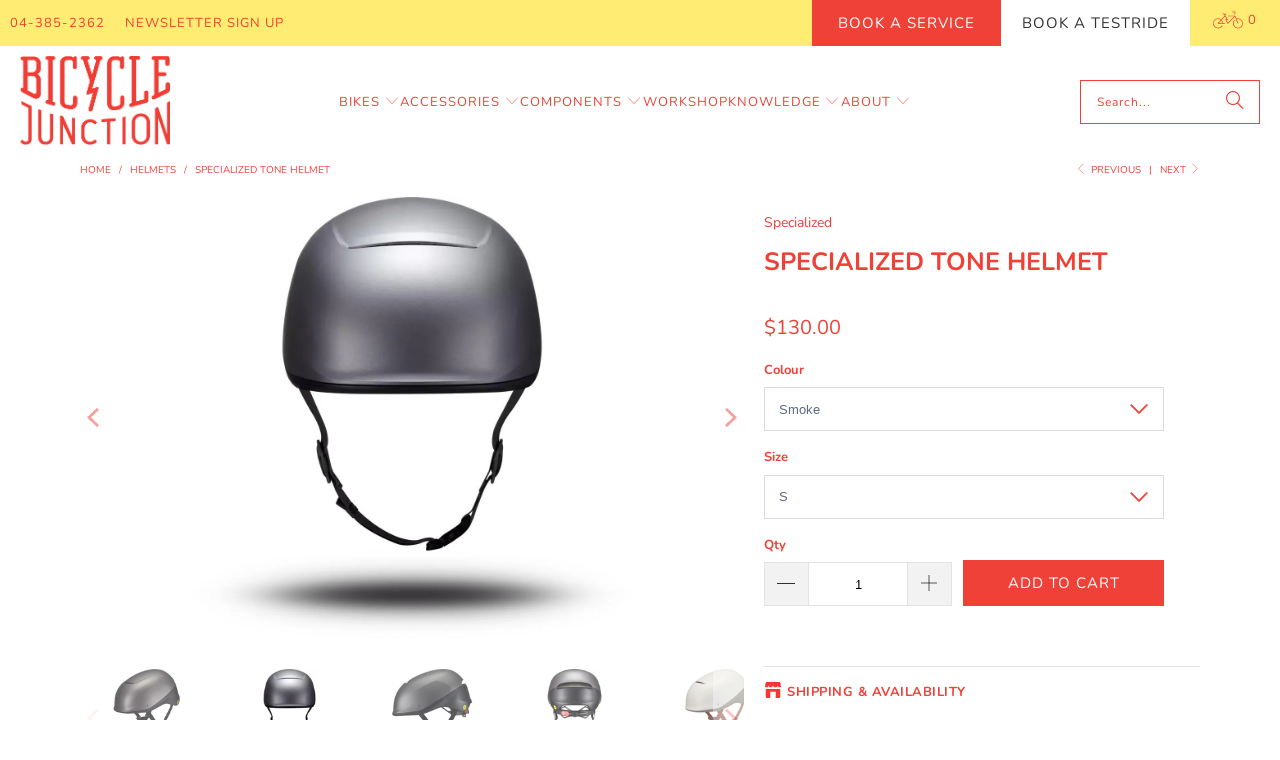

--- FILE ---
content_type: text/html; charset=utf-8
request_url: https://www.bicyclejunction.co.nz/collections/helmets/products/specialized-tone-helmet
body_size: 94127
content:
<!DOCTYPE html>
<html class="no-js no-touch" lang="en">
  <head>

    
<!-- Google Tag Manager -->
<script>(function(w,d,s,l,i){w[l]=w[l]||[];w[l].push({'gtm.start':
new Date().getTime(),event:'gtm.js'});var f=d.getElementsByTagName(s)[0],
j=d.createElement(s),dl=l!='dataLayer'?'&l='+l:'';j.async=true;j.src=
'https://www.googletagmanager.com/gtm.js?id=GTM-P56PZNCP'+dl;f.parentNode.insertBefore(j,f);
})(window,document,'script','dataLayer','GTM-P56PZNCP');</script>
<!-- End Google Tag Manager -->

<meta name="facebook-domain-verification" content="5avgku9zrjycqijowop8fegnsnohrc" />

    <meta charset="utf-8">
    <meta http-equiv="cleartype" content="on">
    <meta name="robots" content="index,follow">

    <!-- Mobile Specific Metas -->
    <meta name="HandheldFriendly" content="True">
    <meta name="MobileOptimized" content="320">
    <meta name="viewport" content="width=device-width,initial-scale=1">
    <meta name="theme-color" content="#ffffff">

    
    <title>
      Specialized Tone Helmet - Bicycle Junction
    </title>

    
      <meta name="description" content="The Tone helmet looks good and works (even) better. Mindfully designed for good looks and dependability, Tone redefines how a bike helmet looks when it performs. An integrated fit system with Tri-fix webbing adjustment makes it easy to set your fit and get on your way, while internal channels keep air moving as you bri"/>
    

    <link rel="preconnect" href="https://fonts.shopifycdn.com" />
    <link rel="preconnect" href="https://cdn.shopify.com" />
    <link rel="preconnect" href="https://cdn.shopifycloud.com" />

    <link rel="dns-prefetch" href="https://v.shopify.com" />
    <link rel="dns-prefetch" href="https://www.youtube.com" />
    <link rel="dns-prefetch" href="https://vimeo.com" />

    <link href="//www.bicyclejunction.co.nz/cdn/shop/t/34/assets/jquery.min.js?v=147293088974801289311752205773" as="script" rel="preload">

    <!-- Stylesheet for Fancybox library -->
    <link rel="stylesheet" href="//www.bicyclejunction.co.nz/cdn/shop/t/34/assets/fancybox.css?v=19278034316635137701752205773" type="text/css" media="all" defer>

    <!-- Stylesheets for Turbo -->
    <link href="//www.bicyclejunction.co.nz/cdn/shop/t/34/assets/styles.css?v=161520871317984571531766009379" rel="stylesheet" type="text/css" media="all" />
    <link href="//www.bicyclejunction.co.nz/cdn/shop/t/34/assets/custom.css?v=158344390174950591751752719718" rel="stylesheet" type="text/css" media="all" />

    <!-- Icons -->
    
      <link rel="shortcut icon" type="image/x-icon" href="//www.bicyclejunction.co.nz/cdn/shop/files/FB_1_180x180.png?v=1747368639">
      <link rel="apple-touch-icon" href="//www.bicyclejunction.co.nz/cdn/shop/files/FB_1_180x180.png?v=1747368639"/>
      <link rel="apple-touch-icon" sizes="57x57" href="//www.bicyclejunction.co.nz/cdn/shop/files/FB_1_57x57.png?v=1747368639"/>
      <link rel="apple-touch-icon" sizes="60x60" href="//www.bicyclejunction.co.nz/cdn/shop/files/FB_1_60x60.png?v=1747368639"/>
      <link rel="apple-touch-icon" sizes="72x72" href="//www.bicyclejunction.co.nz/cdn/shop/files/FB_1_72x72.png?v=1747368639"/>
      <link rel="apple-touch-icon" sizes="76x76" href="//www.bicyclejunction.co.nz/cdn/shop/files/FB_1_76x76.png?v=1747368639"/>
      <link rel="apple-touch-icon" sizes="114x114" href="//www.bicyclejunction.co.nz/cdn/shop/files/FB_1_114x114.png?v=1747368639"/>
      <link rel="apple-touch-icon" sizes="180x180" href="//www.bicyclejunction.co.nz/cdn/shop/files/FB_1_180x180.png?v=1747368639"/>
      <link rel="apple-touch-icon" sizes="228x228" href="//www.bicyclejunction.co.nz/cdn/shop/files/FB_1_228x228.png?v=1747368639"/>
    
    <link rel="canonical" href="https://www.bicyclejunction.co.nz/products/specialized-tone-helmet"/>

    

    

    

    
    <script>
      window.PXUTheme = window.PXUTheme || {};
      window.PXUTheme.version = '9.5.1';
      window.PXUTheme.name = 'Turbo';
    </script>
    


    
<template id="price-ui"><span class="price " data-price></span><span class="compare-at-price" data-compare-at-price></span><span class="unit-pricing" data-unit-pricing></span></template>
    <template id="price-ui-badge"><div class="price-ui-badge__sticker price-ui-badge__sticker--">
    <span class="price-ui-badge__sticker-text" data-badge></span>
  </div></template>
    
    <template id="price-ui__price"><span class="money" data-price></span></template>
    <template id="price-ui__price-range"><span class="price-min" data-price-min><span class="money" data-price></span></span> - <span class="price-max" data-price-max><span class="money" data-price></span></span></template>
    <template id="price-ui__unit-pricing"><span class="unit-quantity" data-unit-quantity></span> | <span class="unit-price" data-unit-price><span class="money" data-price></span></span> / <span class="unit-measurement" data-unit-measurement></span></template>
    <template id="price-ui-badge__percent-savings-range">Save up to <span data-price-percent></span>%</template>
    <template id="price-ui-badge__percent-savings">Save <span data-price-percent></span>%</template>
    <template id="price-ui-badge__price-savings-range">Save up to <span class="money" data-price></span></template>
    <template id="price-ui-badge__price-savings">Save <span class="money" data-price></span></template>
    <template id="price-ui-badge__on-sale">Sale</template>
    <template id="price-ui-badge__sold-out">Enquire</template>
    <template id="price-ui-badge__in-stock">In stock</template>
    


    <script>
      
window.PXUTheme = window.PXUTheme || {};


window.PXUTheme.theme_settings = {};
window.PXUTheme.currency = {};
window.PXUTheme.routes = window.PXUTheme.routes || {};


window.PXUTheme.theme_settings.display_tos_checkbox = false;
window.PXUTheme.theme_settings.go_to_checkout = true;
window.PXUTheme.theme_settings.cart_action = "ajax";
window.PXUTheme.theme_settings.cart_shipping_calculator = false;


window.PXUTheme.theme_settings.collection_swatches = false;
window.PXUTheme.theme_settings.collection_secondary_image = false;


window.PXUTheme.currency.show_multiple_currencies = false;
window.PXUTheme.currency.shop_currency = "NZD";
window.PXUTheme.currency.default_currency = "USD";
window.PXUTheme.currency.display_format = "money_format";
window.PXUTheme.currency.money_format = "${{amount}}";
window.PXUTheme.currency.money_format_no_currency = "${{amount}}";
window.PXUTheme.currency.money_format_currency = "${{amount}} NZD";
window.PXUTheme.currency.native_multi_currency = false;
window.PXUTheme.currency.iso_code = "NZD";
window.PXUTheme.currency.symbol = "$";


window.PXUTheme.theme_settings.display_inventory_left = false;
window.PXUTheme.theme_settings.inventory_threshold = 10;
window.PXUTheme.theme_settings.limit_quantity = true;


window.PXUTheme.theme_settings.menu_position = null;


window.PXUTheme.theme_settings.newsletter_popup = false;
window.PXUTheme.theme_settings.newsletter_popup_days = "2";
window.PXUTheme.theme_settings.newsletter_popup_mobile = false;
window.PXUTheme.theme_settings.newsletter_popup_seconds = 0;


window.PXUTheme.theme_settings.pagination_type = "load_more";


window.PXUTheme.theme_settings.enable_shopify_collection_badges = false;
window.PXUTheme.theme_settings.quick_shop_thumbnail_position = null;
window.PXUTheme.theme_settings.product_form_style = "select";
window.PXUTheme.theme_settings.sale_banner_enabled = true;
window.PXUTheme.theme_settings.display_savings = false;
window.PXUTheme.theme_settings.display_sold_out_price = true;
window.PXUTheme.theme_settings.free_text = "Free";
window.PXUTheme.theme_settings.video_looping = null;
window.PXUTheme.theme_settings.quick_shop_style = "popup";
window.PXUTheme.theme_settings.hover_enabled = false;


window.PXUTheme.routes.cart_url = "/cart";
window.PXUTheme.routes.cart_update_url = "/cart/update";
window.PXUTheme.routes.root_url = "/";
window.PXUTheme.routes.search_url = "/search";
window.PXUTheme.routes.all_products_collection_url = "/collections/all";
window.PXUTheme.routes.product_recommendations_url = "/recommendations/products";
window.PXUTheme.routes.predictive_search_url = "/search/suggest";


window.PXUTheme.theme_settings.image_loading_style = "fade-in";


window.PXUTheme.theme_settings.enable_autocomplete = true;


window.PXUTheme.theme_settings.page_dots_enabled = true;
window.PXUTheme.theme_settings.slideshow_arrow_size = "light";


window.PXUTheme.theme_settings.quick_shop_enabled = false;


window.PXUTheme.theme_settings.enable_back_to_top_button = false;


window.PXUTheme.translation = {};


window.PXUTheme.translation.agree_to_terms_warning = "You must agree with the terms and conditions to checkout.";
window.PXUTheme.translation.one_item_left = "item left";
window.PXUTheme.translation.items_left_text = "items left";
window.PXUTheme.translation.cart_savings_text = "Total Savings";
window.PXUTheme.translation.cart_discount_text = "Discount";
window.PXUTheme.translation.cart_subtotal_text = "Subtotal";
window.PXUTheme.translation.cart_remove_text = "Remove";
window.PXUTheme.translation.cart_free_text = "Free";


window.PXUTheme.translation.newsletter_success_text = "Thank you for joining our mailing list!";


window.PXUTheme.translation.notify_email = "Enter your email address...";
window.PXUTheme.translation.notify_email_value = "Translation missing: en.contact.fields.email";
window.PXUTheme.translation.notify_email_send = "Send";
window.PXUTheme.translation.notify_message_first = "Please notify me when ";
window.PXUTheme.translation.notify_message_last = " becomes available - ";
window.PXUTheme.translation.notify_success_text = "Thanks! We will notify you when this product becomes available!";


window.PXUTheme.translation.add_to_cart = "Add to Cart";
window.PXUTheme.translation.coming_soon_text = "Coming Soon";
window.PXUTheme.translation.sold_out_text = "Sold Out";
window.PXUTheme.translation.sale_text = "Sale";
window.PXUTheme.translation.savings_text = "You Save";
window.PXUTheme.translation.percent_off_text = "% off";
window.PXUTheme.translation.from_text = "from";
window.PXUTheme.translation.new_text = "New";
window.PXUTheme.translation.pre_order_text = "Pre-Order";
window.PXUTheme.translation.unavailable_text = "Unavailable";


window.PXUTheme.translation.all_results = "View all results";
window.PXUTheme.translation.no_results = "Sorry, no results!";


window.PXUTheme.media_queries = {};
window.PXUTheme.media_queries.small = window.matchMedia( "(max-width: 480px)" );
window.PXUTheme.media_queries.medium = window.matchMedia( "(max-width: 798px)" );
window.PXUTheme.media_queries.large = window.matchMedia( "(min-width: 799px)" );
window.PXUTheme.media_queries.larger = window.matchMedia( "(min-width: 960px)" );
window.PXUTheme.media_queries.xlarge = window.matchMedia( "(min-width: 1200px)" );
window.PXUTheme.media_queries.ie10 = window.matchMedia( "all and (-ms-high-contrast: none), (-ms-high-contrast: active)" );
window.PXUTheme.media_queries.tablet = window.matchMedia( "only screen and (min-width: 799px) and (max-width: 1024px)" );
window.PXUTheme.media_queries.mobile_and_tablet = window.matchMedia( "(max-width: 1024px)" );

    </script>

    

    

    <script>
      
    </script>

    <script>window.performance && window.performance.mark && window.performance.mark('shopify.content_for_header.start');</script><meta name="facebook-domain-verification" content="5avgku9zrjycqijowop8fegnsnohrc">
<meta name="google-site-verification" content="kpRHl0TS2mb5jblhjuzE8HIdu-cK4qXS26fp5prEYj0">
<meta id="shopify-digital-wallet" name="shopify-digital-wallet" content="/7911071/digital_wallets/dialog">
<meta name="shopify-checkout-api-token" content="e283c25c2651d7b2fa1cea233e9cefe9">
<link rel="alternate" type="application/json+oembed" href="https://www.bicyclejunction.co.nz/products/specialized-tone-helmet.oembed">
<script async="async" src="/checkouts/internal/preloads.js?locale=en-NZ"></script>
<link rel="preconnect" href="https://shop.app" crossorigin="anonymous">
<script async="async" src="https://shop.app/checkouts/internal/preloads.js?locale=en-NZ&shop_id=7911071" crossorigin="anonymous"></script>
<script id="apple-pay-shop-capabilities" type="application/json">{"shopId":7911071,"countryCode":"NZ","currencyCode":"NZD","merchantCapabilities":["supports3DS"],"merchantId":"gid:\/\/shopify\/Shop\/7911071","merchantName":"Bicycle Junction","requiredBillingContactFields":["postalAddress","email","phone"],"requiredShippingContactFields":["postalAddress","email","phone"],"shippingType":"shipping","supportedNetworks":["visa","masterCard","amex","jcb"],"total":{"type":"pending","label":"Bicycle Junction","amount":"1.00"},"shopifyPaymentsEnabled":true,"supportsSubscriptions":true}</script>
<script id="shopify-features" type="application/json">{"accessToken":"e283c25c2651d7b2fa1cea233e9cefe9","betas":["rich-media-storefront-analytics"],"domain":"www.bicyclejunction.co.nz","predictiveSearch":true,"shopId":7911071,"locale":"en"}</script>
<script>var Shopify = Shopify || {};
Shopify.shop = "bicycle-junction.myshopify.com";
Shopify.locale = "en";
Shopify.currency = {"active":"NZD","rate":"1.0"};
Shopify.country = "NZ";
Shopify.theme = {"name":"Turbo 9.5.1 (ElementalV1)","id":144759685312,"schema_name":"Turbo","schema_version":"9.5.1","theme_store_id":null,"role":"main"};
Shopify.theme.handle = "null";
Shopify.theme.style = {"id":null,"handle":null};
Shopify.cdnHost = "www.bicyclejunction.co.nz/cdn";
Shopify.routes = Shopify.routes || {};
Shopify.routes.root = "/";</script>
<script type="module">!function(o){(o.Shopify=o.Shopify||{}).modules=!0}(window);</script>
<script>!function(o){function n(){var o=[];function n(){o.push(Array.prototype.slice.apply(arguments))}return n.q=o,n}var t=o.Shopify=o.Shopify||{};t.loadFeatures=n(),t.autoloadFeatures=n()}(window);</script>
<script>
  window.ShopifyPay = window.ShopifyPay || {};
  window.ShopifyPay.apiHost = "shop.app\/pay";
  window.ShopifyPay.redirectState = null;
</script>
<script id="shop-js-analytics" type="application/json">{"pageType":"product"}</script>
<script defer="defer" async type="module" src="//www.bicyclejunction.co.nz/cdn/shopifycloud/shop-js/modules/v2/client.init-shop-cart-sync_C5BV16lS.en.esm.js"></script>
<script defer="defer" async type="module" src="//www.bicyclejunction.co.nz/cdn/shopifycloud/shop-js/modules/v2/chunk.common_CygWptCX.esm.js"></script>
<script type="module">
  await import("//www.bicyclejunction.co.nz/cdn/shopifycloud/shop-js/modules/v2/client.init-shop-cart-sync_C5BV16lS.en.esm.js");
await import("//www.bicyclejunction.co.nz/cdn/shopifycloud/shop-js/modules/v2/chunk.common_CygWptCX.esm.js");

  window.Shopify.SignInWithShop?.initShopCartSync?.({"fedCMEnabled":true,"windoidEnabled":true});

</script>
<script>
  window.Shopify = window.Shopify || {};
  if (!window.Shopify.featureAssets) window.Shopify.featureAssets = {};
  window.Shopify.featureAssets['shop-js'] = {"shop-cart-sync":["modules/v2/client.shop-cart-sync_ZFArdW7E.en.esm.js","modules/v2/chunk.common_CygWptCX.esm.js"],"init-fed-cm":["modules/v2/client.init-fed-cm_CmiC4vf6.en.esm.js","modules/v2/chunk.common_CygWptCX.esm.js"],"shop-button":["modules/v2/client.shop-button_tlx5R9nI.en.esm.js","modules/v2/chunk.common_CygWptCX.esm.js"],"shop-cash-offers":["modules/v2/client.shop-cash-offers_DOA2yAJr.en.esm.js","modules/v2/chunk.common_CygWptCX.esm.js","modules/v2/chunk.modal_D71HUcav.esm.js"],"init-windoid":["modules/v2/client.init-windoid_sURxWdc1.en.esm.js","modules/v2/chunk.common_CygWptCX.esm.js"],"shop-toast-manager":["modules/v2/client.shop-toast-manager_ClPi3nE9.en.esm.js","modules/v2/chunk.common_CygWptCX.esm.js"],"init-shop-email-lookup-coordinator":["modules/v2/client.init-shop-email-lookup-coordinator_B8hsDcYM.en.esm.js","modules/v2/chunk.common_CygWptCX.esm.js"],"init-shop-cart-sync":["modules/v2/client.init-shop-cart-sync_C5BV16lS.en.esm.js","modules/v2/chunk.common_CygWptCX.esm.js"],"avatar":["modules/v2/client.avatar_BTnouDA3.en.esm.js"],"pay-button":["modules/v2/client.pay-button_FdsNuTd3.en.esm.js","modules/v2/chunk.common_CygWptCX.esm.js"],"init-customer-accounts":["modules/v2/client.init-customer-accounts_DxDtT_ad.en.esm.js","modules/v2/client.shop-login-button_C5VAVYt1.en.esm.js","modules/v2/chunk.common_CygWptCX.esm.js","modules/v2/chunk.modal_D71HUcav.esm.js"],"init-shop-for-new-customer-accounts":["modules/v2/client.init-shop-for-new-customer-accounts_ChsxoAhi.en.esm.js","modules/v2/client.shop-login-button_C5VAVYt1.en.esm.js","modules/v2/chunk.common_CygWptCX.esm.js","modules/v2/chunk.modal_D71HUcav.esm.js"],"shop-login-button":["modules/v2/client.shop-login-button_C5VAVYt1.en.esm.js","modules/v2/chunk.common_CygWptCX.esm.js","modules/v2/chunk.modal_D71HUcav.esm.js"],"init-customer-accounts-sign-up":["modules/v2/client.init-customer-accounts-sign-up_CPSyQ0Tj.en.esm.js","modules/v2/client.shop-login-button_C5VAVYt1.en.esm.js","modules/v2/chunk.common_CygWptCX.esm.js","modules/v2/chunk.modal_D71HUcav.esm.js"],"shop-follow-button":["modules/v2/client.shop-follow-button_Cva4Ekp9.en.esm.js","modules/v2/chunk.common_CygWptCX.esm.js","modules/v2/chunk.modal_D71HUcav.esm.js"],"checkout-modal":["modules/v2/client.checkout-modal_BPM8l0SH.en.esm.js","modules/v2/chunk.common_CygWptCX.esm.js","modules/v2/chunk.modal_D71HUcav.esm.js"],"lead-capture":["modules/v2/client.lead-capture_Bi8yE_yS.en.esm.js","modules/v2/chunk.common_CygWptCX.esm.js","modules/v2/chunk.modal_D71HUcav.esm.js"],"shop-login":["modules/v2/client.shop-login_D6lNrXab.en.esm.js","modules/v2/chunk.common_CygWptCX.esm.js","modules/v2/chunk.modal_D71HUcav.esm.js"],"payment-terms":["modules/v2/client.payment-terms_CZxnsJam.en.esm.js","modules/v2/chunk.common_CygWptCX.esm.js","modules/v2/chunk.modal_D71HUcav.esm.js"]};
</script>
<script>(function() {
  var isLoaded = false;
  function asyncLoad() {
    if (isLoaded) return;
    isLoaded = true;
    var urls = ["https:\/\/chimpstatic.com\/mcjs-connected\/js\/users\/b56f1924a7cdd983458ab727a\/48c2d4d75bb4cf2512ad878e0.js?shop=bicycle-junction.myshopify.com","https:\/\/checkout.latitudefinancial.com\/assets\/shopify.js?layout=standard\u0026merchantId=090685344\u0026minAmount=250\u0026paymentOption=equal\u0026promotionCode=2212\u0026promotionMonths=12\u0026shop=bicycle-junction.myshopify.com"];
    for (var i = 0; i < urls.length; i++) {
      var s = document.createElement('script');
      s.type = 'text/javascript';
      s.async = true;
      s.src = urls[i];
      var x = document.getElementsByTagName('script')[0];
      x.parentNode.insertBefore(s, x);
    }
  };
  if(window.attachEvent) {
    window.attachEvent('onload', asyncLoad);
  } else {
    window.addEventListener('load', asyncLoad, false);
  }
})();</script>
<script id="__st">var __st={"a":7911071,"offset":46800,"reqid":"f2745c8e-6629-4650-9e8d-42050e197a0f-1768784311","pageurl":"www.bicyclejunction.co.nz\/collections\/helmets\/products\/specialized-tone-helmet","u":"6c15cba2f0b5","p":"product","rtyp":"product","rid":7598781464768};</script>
<script>window.ShopifyPaypalV4VisibilityTracking = true;</script>
<script id="captcha-bootstrap">!function(){'use strict';const t='contact',e='account',n='new_comment',o=[[t,t],['blogs',n],['comments',n],[t,'customer']],c=[[e,'customer_login'],[e,'guest_login'],[e,'recover_customer_password'],[e,'create_customer']],r=t=>t.map((([t,e])=>`form[action*='/${t}']:not([data-nocaptcha='true']) input[name='form_type'][value='${e}']`)).join(','),a=t=>()=>t?[...document.querySelectorAll(t)].map((t=>t.form)):[];function s(){const t=[...o],e=r(t);return a(e)}const i='password',u='form_key',d=['recaptcha-v3-token','g-recaptcha-response','h-captcha-response',i],f=()=>{try{return window.sessionStorage}catch{return}},m='__shopify_v',_=t=>t.elements[u];function p(t,e,n=!1){try{const o=window.sessionStorage,c=JSON.parse(o.getItem(e)),{data:r}=function(t){const{data:e,action:n}=t;return t[m]||n?{data:e,action:n}:{data:t,action:n}}(c);for(const[e,n]of Object.entries(r))t.elements[e]&&(t.elements[e].value=n);n&&o.removeItem(e)}catch(o){console.error('form repopulation failed',{error:o})}}const l='form_type',E='cptcha';function T(t){t.dataset[E]=!0}const w=window,h=w.document,L='Shopify',v='ce_forms',y='captcha';let A=!1;((t,e)=>{const n=(g='f06e6c50-85a8-45c8-87d0-21a2b65856fe',I='https://cdn.shopify.com/shopifycloud/storefront-forms-hcaptcha/ce_storefront_forms_captcha_hcaptcha.v1.5.2.iife.js',D={infoText:'Protected by hCaptcha',privacyText:'Privacy',termsText:'Terms'},(t,e,n)=>{const o=w[L][v],c=o.bindForm;if(c)return c(t,g,e,D).then(n);var r;o.q.push([[t,g,e,D],n]),r=I,A||(h.body.append(Object.assign(h.createElement('script'),{id:'captcha-provider',async:!0,src:r})),A=!0)});var g,I,D;w[L]=w[L]||{},w[L][v]=w[L][v]||{},w[L][v].q=[],w[L][y]=w[L][y]||{},w[L][y].protect=function(t,e){n(t,void 0,e),T(t)},Object.freeze(w[L][y]),function(t,e,n,w,h,L){const[v,y,A,g]=function(t,e,n){const i=e?o:[],u=t?c:[],d=[...i,...u],f=r(d),m=r(i),_=r(d.filter((([t,e])=>n.includes(e))));return[a(f),a(m),a(_),s()]}(w,h,L),I=t=>{const e=t.target;return e instanceof HTMLFormElement?e:e&&e.form},D=t=>v().includes(t);t.addEventListener('submit',(t=>{const e=I(t);if(!e)return;const n=D(e)&&!e.dataset.hcaptchaBound&&!e.dataset.recaptchaBound,o=_(e),c=g().includes(e)&&(!o||!o.value);(n||c)&&t.preventDefault(),c&&!n&&(function(t){try{if(!f())return;!function(t){const e=f();if(!e)return;const n=_(t);if(!n)return;const o=n.value;o&&e.removeItem(o)}(t);const e=Array.from(Array(32),(()=>Math.random().toString(36)[2])).join('');!function(t,e){_(t)||t.append(Object.assign(document.createElement('input'),{type:'hidden',name:u})),t.elements[u].value=e}(t,e),function(t,e){const n=f();if(!n)return;const o=[...t.querySelectorAll(`input[type='${i}']`)].map((({name:t})=>t)),c=[...d,...o],r={};for(const[a,s]of new FormData(t).entries())c.includes(a)||(r[a]=s);n.setItem(e,JSON.stringify({[m]:1,action:t.action,data:r}))}(t,e)}catch(e){console.error('failed to persist form',e)}}(e),e.submit())}));const S=(t,e)=>{t&&!t.dataset[E]&&(n(t,e.some((e=>e===t))),T(t))};for(const o of['focusin','change'])t.addEventListener(o,(t=>{const e=I(t);D(e)&&S(e,y())}));const B=e.get('form_key'),M=e.get(l),P=B&&M;t.addEventListener('DOMContentLoaded',(()=>{const t=y();if(P)for(const e of t)e.elements[l].value===M&&p(e,B);[...new Set([...A(),...v().filter((t=>'true'===t.dataset.shopifyCaptcha))])].forEach((e=>S(e,t)))}))}(h,new URLSearchParams(w.location.search),n,t,e,['guest_login'])})(!0,!0)}();</script>
<script integrity="sha256-4kQ18oKyAcykRKYeNunJcIwy7WH5gtpwJnB7kiuLZ1E=" data-source-attribution="shopify.loadfeatures" defer="defer" src="//www.bicyclejunction.co.nz/cdn/shopifycloud/storefront/assets/storefront/load_feature-a0a9edcb.js" crossorigin="anonymous"></script>
<script crossorigin="anonymous" defer="defer" src="//www.bicyclejunction.co.nz/cdn/shopifycloud/storefront/assets/shopify_pay/storefront-65b4c6d7.js?v=20250812"></script>
<script data-source-attribution="shopify.dynamic_checkout.dynamic.init">var Shopify=Shopify||{};Shopify.PaymentButton=Shopify.PaymentButton||{isStorefrontPortableWallets:!0,init:function(){window.Shopify.PaymentButton.init=function(){};var t=document.createElement("script");t.src="https://www.bicyclejunction.co.nz/cdn/shopifycloud/portable-wallets/latest/portable-wallets.en.js",t.type="module",document.head.appendChild(t)}};
</script>
<script data-source-attribution="shopify.dynamic_checkout.buyer_consent">
  function portableWalletsHideBuyerConsent(e){var t=document.getElementById("shopify-buyer-consent"),n=document.getElementById("shopify-subscription-policy-button");t&&n&&(t.classList.add("hidden"),t.setAttribute("aria-hidden","true"),n.removeEventListener("click",e))}function portableWalletsShowBuyerConsent(e){var t=document.getElementById("shopify-buyer-consent"),n=document.getElementById("shopify-subscription-policy-button");t&&n&&(t.classList.remove("hidden"),t.removeAttribute("aria-hidden"),n.addEventListener("click",e))}window.Shopify?.PaymentButton&&(window.Shopify.PaymentButton.hideBuyerConsent=portableWalletsHideBuyerConsent,window.Shopify.PaymentButton.showBuyerConsent=portableWalletsShowBuyerConsent);
</script>
<script data-source-attribution="shopify.dynamic_checkout.cart.bootstrap">document.addEventListener("DOMContentLoaded",(function(){function t(){return document.querySelector("shopify-accelerated-checkout-cart, shopify-accelerated-checkout")}if(t())Shopify.PaymentButton.init();else{new MutationObserver((function(e,n){t()&&(Shopify.PaymentButton.init(),n.disconnect())})).observe(document.body,{childList:!0,subtree:!0})}}));
</script>
<link id="shopify-accelerated-checkout-styles" rel="stylesheet" media="screen" href="https://www.bicyclejunction.co.nz/cdn/shopifycloud/portable-wallets/latest/accelerated-checkout-backwards-compat.css" crossorigin="anonymous">
<style id="shopify-accelerated-checkout-cart">
        #shopify-buyer-consent {
  margin-top: 1em;
  display: inline-block;
  width: 100%;
}

#shopify-buyer-consent.hidden {
  display: none;
}

#shopify-subscription-policy-button {
  background: none;
  border: none;
  padding: 0;
  text-decoration: underline;
  font-size: inherit;
  cursor: pointer;
}

#shopify-subscription-policy-button::before {
  box-shadow: none;
}

      </style>

<script>window.performance && window.performance.mark && window.performance.mark('shopify.content_for_header.end');</script>

    

<meta name="author" content="Bicycle Junction">
<meta property="og:url" content="https://www.bicyclejunction.co.nz/products/specialized-tone-helmet">
<meta property="og:site_name" content="Bicycle Junction">




  <meta property="og:type" content="product">
  <meta property="og:title" content="Specialized Tone Helmet">
  
    
      <meta property="og:image" content="https://www.bicyclejunction.co.nz/cdn/shop/files/specialized-tone-helmet-shop-specialized-accessories-specialized-bicycle-junction-2_600x.jpg?v=1762463036">
      <meta property="og:image:secure_url" content="https://www.bicyclejunction.co.nz/cdn/shop/files/specialized-tone-helmet-shop-specialized-accessories-specialized-bicycle-junction-2_600x.jpg?v=1762463036">
      
      <meta property="og:image:width" content="1620">
      <meta property="og:image:height" content="1080">
    
      <meta property="og:image" content="https://www.bicyclejunction.co.nz/cdn/shop/files/specialized-tone-helmet-shop-specialized-accessories-specialized-bicycle-junction_600x.jpg?v=1762463036">
      <meta property="og:image:secure_url" content="https://www.bicyclejunction.co.nz/cdn/shop/files/specialized-tone-helmet-shop-specialized-accessories-specialized-bicycle-junction_600x.jpg?v=1762463036">
      
      <meta property="og:image:width" content="1620">
      <meta property="og:image:height" content="1080">
    
      <meta property="og:image" content="https://www.bicyclejunction.co.nz/cdn/shop/files/specialized-tone-helmet-shop-specialized-accessories-specialized-bicycle-junction-3_600x.jpg?v=1760650319">
      <meta property="og:image:secure_url" content="https://www.bicyclejunction.co.nz/cdn/shop/files/specialized-tone-helmet-shop-specialized-accessories-specialized-bicycle-junction-3_600x.jpg?v=1760650319">
      
      <meta property="og:image:width" content="1620">
      <meta property="og:image:height" content="1080">
    
  
  <meta property="product:price:amount" content="130.00">
  <meta property="product:price:currency" content="NZD">



  <meta property="og:description" content="The Tone helmet looks good and works (even) better. Mindfully designed for good looks and dependability, Tone redefines how a bike helmet looks when it performs. An integrated fit system with Tri-fix webbing adjustment makes it easy to set your fit and get on your way, while internal channels keep air moving as you bri">




<meta name="twitter:card" content="summary">

  <meta name="twitter:title" content="Specialized Tone Helmet">
  <meta name="twitter:description" content="The Tone helmet looks good and works (even) better. Mindfully designed for good looks and dependability, Tone redefines how a bike helmet looks when it performs. An integrated fit system with Tri-fix webbing adjustment makes it easy to set your fit and get on your way, while internal channels keep air moving as you briskly ride along in comfort. Leaving the business to the inside, Tone gives you all the right reasons to get outside, from a commute to everyday cruising.For helmets sold in the U.S. and Canada: Complies with U.S. CPSC Safety Standard for Bicycle Helmets for Persons Age 5 and Older. Easily adjustable, Headset SX fit system with adjustable Tri-Fix web splitters delivers an easy and accurate fit. Internal channeling promotes airflow. Tone is offered in three shell sizes in the Classic SBC headform. Tone earned the highest">
  <meta name="twitter:image" content="https://www.bicyclejunction.co.nz/cdn/shop/files/specialized-tone-helmet-shop-specialized-accessories-specialized-bicycle-junction-2_240x.jpg?v=1762463036">
  <meta name="twitter:image:width" content="240">
  <meta name="twitter:image:height" content="240">
  <meta name="twitter:image:alt" content="Specialized Tone Helmet-Specialized-Bicycle Junction">



    <link rel="prev" href="/collections/helmets/products/specialized-align-ii-helmet">
    <link rel="next" href="/collections/helmets/products/giro-scamp-ii-child-helmet-45-49cm">

        <!-- Google tag (gtag.js) -->
    <script async src="https://www.googletagmanager.com/gtag/js?id=AW-946345667"></script>
    <script>
      window.dataLayer = window.dataLayer || [];
      function gtag(){dataLayer.push(arguments);}
      gtag('js', new Date());

      gtag('config', 'AW-946345667');
    </script>

  <!-- BEGIN app block: shopify://apps/multi-location-inv/blocks/app-embed/982328e1-99f7-4a7e-8266-6aed71bf0021 -->


  
    <script src="https://cdn.shopify.com/extensions/019bc8d2-cea0-7a5e-8ad1-2f50d795a504/inventory-info-theme-exrtensions-180/assets/common.bundle.js"></script>
  

<style>
  .iia-icon svg{height:18px;width:18px}.iia-disabled-button{pointer-events:none}.iia-hidden {display: none;}
</style>
<script>
      window.inventoryInfo = window.inventoryInfo || {};
      window.inventoryInfo.shop = window.inventoryInfo.shop || {};
      window.inventoryInfo.shop.shopifyDomain = 'bicycle-junction.myshopify.com';
      window.inventoryInfo.shop.locale = 'en';
      window.inventoryInfo.pageType = 'product';
      
        window.inventoryInfo.settings = {"onBoarding":{"theme":{"themeSelectionStep":{"complete":true,"data":{"themeId":"144759685312"}},"appEmbedStep":{"skipped":true},"productPageStep":{"skipped":true}}},"threshold":false,"stockMessageRules":[{"operator":">","qty":3,"msg":"{{threshold-message}}","threshold":"3+","titleMsg":"<span class='iiaStockThreshold' >3+</span>"}],"onlineLocation":false,"productWidgetTemplate":"default","incomingStock":false,"drawer":false,"header":"Shipping & Availability","hideLocationDetails":true,"hideSoldOut":false,"hiddenLocation":{"17316745":true,"25028745":true},"uiEnabled":true,"infoBold":false,"locationBold":false,"hideBorders":false,"expandable":false,"initExpand":true,"showOnSoldOut":true,"containerTemplate":"","css":"%2F*%20%3D%3D%3D%3D%3D%3D%3D%3D%3D%3D%3D%3D%3D%3D%3D%3D%3D%3D%3D%3D%3D%3D%3D%3D%3D%3D%3D%3D%3D%3D%3D%3D%3D%3D%3D%3D%3D%3D%3D%3D%3D%0D%0A%20%20%20Bicycle%20Junction%20%E2%80%93%20Inventory%20Widget%20Styling%0D%0A%20%20%20FINAL%20COPY%20VERSION%0D%0A%20%20%20%3D%3D%3D%3D%3D%3D%3D%3D%3D%3D%3D%3D%3D%3D%3D%3D%3D%3D%3D%3D%3D%3D%3D%3D%3D%3D%3D%3D%3D%3D%3D%3D%3D%3D%3D%3D%3D%3D%3D%3D%3D%20*%2F%0D%0A%0D%0A%2F*%20Inherit%20theme%20typography%20%26%20colour%20*%2F%0D%0A%0D%0A%2F*%20Hide%20qty%20until%20JS%20has%20capped%20it%20(prevents%20the%20split-second%20flash)%20*%2F%0D%0A.iia-container%3Anot(.bj-qty-ready)%20.iia-qty%7B%0D%0A%20%20opacity%3A%200%3B%0D%0A%7D%0D%0A%0D%0A.iia-container%2C%0D%0A.iia-container%20*%7B%0D%0A%20%20font-family%3A%20inherit%3B%0D%0A%20%20color%3A%20inherit%3B%0D%0A%7D%0D%0A%0D%0A%2F*%20Section%20divider%20%2B%20spacing%20(matches%20BJ%20product%20sections)%20*%2F%0D%0A.iia-container%7B%0D%0A%20%20border-top%3A%201px%20solid%20rgba(0%2C0%2C0%2C.12)%3B%0D%0A%20%20padding-top%3A%2014px%3B%0D%0A%20%20margin-top%3A%2014px%3B%0D%0A%7D%0D%0A%0D%0A%2F*%20Header%20*%2F%0D%0A.iia-header%7B%0D%0A%20%20margin%3A%200%200%2010px%3B%0D%0A%20%20display%3A%20flex%3B%0D%0A%20%20align-items%3A%20center%3B%0D%0A%20%20gap%3A%208px%3B%0D%0A%7D%0D%0A%0D%0A.iia-header%2C%0D%0A.iia-header%20*%7B%0D%0A%20%20font-size%3A%2013px%3B%0D%0A%20%20letter-spacing%3A%20.04em%3B%0D%0A%20%20text-transform%3A%20uppercase%3B%0D%0A%20%20font-weight%3A%20600%3B%0D%0A%7D%0D%0A%0D%0A%2F*%20Location%20rows%20*%2F%0D%0A.iia-list-item%7B%0D%0A%20%20display%3A%20flex%3B%0D%0A%20%20justify-content%3A%20space-between%3B%0D%0A%20%20align-items%3A%20center%3B%0D%0A%20%20gap%3A%2014px%3B%0D%0A%0D%0A%20%20padding%3A%2010px%2012px%2010px%2016px%3B%0D%0A%20%20border-bottom%3A%201px%20solid%20rgba(0%2C0%2C0%2C.08)%3B%0D%0A%7D%0D%0A%0D%0A.iia-list-item%3Alast-child%7B%0D%0A%20%20border-bottom%3A%200%3B%0D%0A%7D%0D%0A%0D%0A%2F*%20Remove%20app%20clutter%20*%2F%0D%0A.iia-address%2C%0D%0A.iia-phone%2C%0D%0A.iia-info%7B%0D%0A%20%20display%3A%20none%20!important%3B%0D%0A%7D%0D%0A%0D%0A%2F*%20Main%20row%20text%20container%20*%2F%0D%0A.iia-title-text%7B%0D%0A%20%20display%3A%20flex%3B%0D%0A%20%20justify-content%3A%20space-between%3B%0D%0A%20%20align-items%3A%20center%3B%0D%0A%20%20gap%3A%2014px%3B%0D%0A%20%20width%3A%20100%25%3B%0D%0A%0D%0A%20%20font-size%3A%2014px%3B%0D%0A%20%20line-height%3A%201.2%3B%0D%0A%7D%0D%0A%0D%0A%2F*%20Location%20name%20*%2F%0D%0A.iia-location%7B%0D%0A%20%20font-size%3A%2014px%3B%0D%0A%20%20font-weight%3A%20500%3B%0D%0A%20%20line-height%3A%201.2%3B%0D%0A%20%20opacity%3A%20.95%3B%0D%0A%7D%0D%0A%0D%0A%2F*%20Quantity%20pill%20*%2F%0D%0A.iia-qty%7B%0D%0A%20%20display%3A%20inline-flex%3B%0D%0A%20%20align-items%3A%20center%3B%0D%0A%20%20justify-content%3A%20center%3B%0D%0A%0D%0A%20%20min-width%3A%2060px%3B%20%20%20%20%20%20%20%20%2F*%20always%20pill-shaped%20*%2F%0D%0A%20%20padding%3A%206px%2012px%3B%0D%0A%0D%0A%20%20font-size%3A%2013px%3B%0D%0A%20%20font-weight%3A%20700%3B%0D%0A%20%20line-height%3A%201%3B%0D%0A%0D%0A%20%20border-radius%3A%20999px%3B%0D%0A%20%20border%3A%20none%3B%0D%0A%20%20background%3A%20rgba(0%2C0%2C0%2C.06)%3B%0D%0A%0D%0A%20%20white-space%3A%20nowrap%3B%0D%0A%7D%0D%0A%0D%0A%2F*%20Footer%20%2F%20shipping%20note%20*%2F%0D%0A.iia-footer%7B%0D%0A%20%20margin-top%3A%2010px%3B%0D%0A%20%20font-size%3A%2011px%3B%0D%0A%20%20opacity%3A%20.75%3B%0D%0A%7D%0D%0A%0D%0A%2F*%20Subtle%20hover%20polish%20(desktop%20only)%20*%2F%0D%0A%40media%20(hover%3A%20hover)%7B%0D%0A%20%20.iia-list-item%3Ahover%20.iia-qty%7B%0D%0A%20%20%20%20background%3A%20rgba(0%2C0%2C0%2C.09)%3B%0D%0A%20%20%7D%0D%0A%7D%0D%0A","iconColor":"#ff3333","description":"In-store items ship daily during business hours. In-stock bikes ship within 1–3 business days. Supplier stock usually ships within 2–5 business days. Pick up available. ","clickablePhone":true,"optionTextTemplate":"{{location-name}} {{qty}}"};
        
          window.inventoryInfo.locationSettings = {"details":[{"id":4854120478,"displayOrder":1,"note":"","note_locales":{},"name":"In Store (Bicycle Junction)"},{"id":79943958720,"displayOrder":2,"name":"Stock with Supplier","note":"","note_locales":{},"soldOutOnlyNote":false}]};
        
      
      
</script>


  
 

 


  <script> 
      window.inventoryInfo = window.inventoryInfo || {};
      window.inventoryInfo.product = window.inventoryInfo.product || {}
      window.inventoryInfo.product.title = "Specialized Tone Helmet";
      window.inventoryInfo.product.handle = "specialized-tone-helmet";
      window.inventoryInfo.product.id = 7598781464768;
      window.inventoryInfo.product.selectedVairant = 44091403141312;
      window.inventoryInfo.product.defaultVariantOnly = false
      window.inventoryInfo.markets = window.inventoryInfo.markets || {};
      window.inventoryInfo.markets.isoCode = 'NZ';
      window.inventoryInfo.product.variants = window.inventoryInfo.product.variants || []; 
      
          window.inventoryInfo.product.variants.push({id:44091403108544, 
                                                      title:"Deep Marine Metallic / S", 
                                                      available:false,
                                                      incoming: false,
                                                      incomingDate: null
                                                     });
      
          window.inventoryInfo.product.variants.push({id:44091403141312, 
                                                      title:"Smoke / S", 
                                                      available:true,
                                                      incoming: false,
                                                      incomingDate: null
                                                     });
      
          window.inventoryInfo.product.variants.push({id:44091403174080, 
                                                      title:"Birch/Taupe / S", 
                                                      available:true,
                                                      incoming: false,
                                                      incomingDate: null
                                                     });
      
          window.inventoryInfo.product.variants.push({id:44091403206848, 
                                                      title:"Deep Marine Metallic / M", 
                                                      available:true,
                                                      incoming: false,
                                                      incomingDate: null
                                                     });
      
          window.inventoryInfo.product.variants.push({id:44091403239616, 
                                                      title:"Smoke / M", 
                                                      available:true,
                                                      incoming: false,
                                                      incomingDate: null
                                                     });
      
          window.inventoryInfo.product.variants.push({id:44091403272384, 
                                                      title:"Birch/Taupe / M", 
                                                      available:true,
                                                      incoming: false,
                                                      incomingDate: null
                                                     });
      
          window.inventoryInfo.product.variants.push({id:44091403337920, 
                                                      title:"Smoke / L", 
                                                      available:true,
                                                      incoming: false,
                                                      incomingDate: null
                                                     });
      
          window.inventoryInfo.product.variants.push({id:44091403370688, 
                                                      title:"Birch/Taupe / L", 
                                                      available:false,
                                                      incoming: false,
                                                      incomingDate: null
                                                     });
      
       
    </script>

    


 
 
    
      <script src="https://cdn.shopify.com/extensions/019bc8d2-cea0-7a5e-8ad1-2f50d795a504/inventory-info-theme-exrtensions-180/assets/main.bundle.js"></script>
    

<!-- END app block --><!-- BEGIN app block: shopify://apps/boost-ai-search-filter/blocks/instant-search-app-embedded/7fc998ae-a150-4367-bab8-505d8a4503f7 --><script type="text/javascript">(function a(){!window.boostWidgetIntegration&&(window.boostWidgetIntegration={});const b=window.boostWidgetIntegration;!b.taeSettings&&(b.taeSettings={});const c=b.taeSettings;c.instantSearch={enabled:!0}})()</script><!-- END app block --><!-- BEGIN app block: shopify://apps/boost-ai-search-filter/blocks/boost-sd-ssr/7fc998ae-a150-4367-bab8-505d8a4503f7 --><script type="text/javascript">"use strict";(()=>{var __typeError=msg=>{throw TypeError(msg)};var __accessCheck=(obj,member,msg)=>member.has(obj)||__typeError("Cannot "+msg);var __privateGet=(obj,member,getter)=>(__accessCheck(obj,member,"read from private field"),getter?getter.call(obj):member.get(obj));var __privateAdd=(obj,member,value)=>member.has(obj)?__typeError("Cannot add the same private member more than once"):member instanceof WeakSet?member.add(obj):member.set(obj,value);var __privateSet=(obj,member,value,setter)=>(__accessCheck(obj,member,"write to private field"),setter?setter.call(obj,value):member.set(obj,value),value);var __privateMethod=(obj,member,method)=>(__accessCheck(obj,member,"access private method"),method);function mergeDeepMutate(target,...sources){if(!target)return target;if(sources.length===0)return target;const isObject=obj=>!!obj&&typeof obj==="object";const isPlainObject=obj=>{if(!isObject(obj))return false;const proto=Object.getPrototypeOf(obj);return proto===Object.prototype||proto===null};for(const source of sources){if(!source)continue;for(const key in source){const sourceValue=source[key];if(!(key in target)){target[key]=sourceValue;continue}const targetValue=target[key];if(Array.isArray(targetValue)&&Array.isArray(sourceValue)){target[key]=targetValue.concat(...sourceValue)}else if(isPlainObject(targetValue)&&isPlainObject(sourceValue)){target[key]=mergeDeepMutate(targetValue,sourceValue)}else{target[key]=sourceValue}}}return target}var _config,_dataObjects,_modules,_cachedModulesByConstructor,_status,_cachedEventListeners,_registryBlockListeners,_readyListeners,_blocks,_Application_instances,extendAppConfigFromModules_fn,extendAppConfigFromGlobalVariables_fn,initializeDataObjects_fn,resetBlocks_fn,loadModuleEventListeners_fn;var Application=class{constructor(config,dataObjects){__privateAdd(this,_Application_instances);__privateAdd(this,_config);__privateAdd(this,_dataObjects);__privateAdd(this,_modules,[]);__privateAdd(this,_cachedModulesByConstructor,new Map);__privateAdd(this,_status,"created");__privateAdd(this,_cachedEventListeners,{});__privateAdd(this,_registryBlockListeners,[]);__privateAdd(this,_readyListeners,[]);this.mode="production";this.logLevel=1;__privateAdd(this,_blocks,{});const boostWidgetIntegration=window.boostWidgetIntegration;__privateSet(this,_config,config||{logLevel:boostWidgetIntegration?.config?.logLevel,env:"production"});this.logLevel=__privateGet(this,_config).logLevel??(this.mode==="production"?2:this.logLevel);if(__privateGet(this,_config).logLevel==null){__privateGet(this,_config).logLevel=this.logLevel}__privateSet(this,_dataObjects,dataObjects||{});this.logger={debug:(...args)=>{if(this.logLevel<=0){console.debug("Boost > [DEBUG] ",...args)}},info:(...args)=>{if(this.logLevel<=1){console.info("Boost > [INFO] ",...args)}},warn:(...args)=>{if(this.logLevel<=2){console.warn("Boost > [WARN] ",...args)}},error:(...args)=>{if(this.logLevel<=3){console.error("Boost > [ERROR] ",...args)}}}}get blocks(){return __privateGet(this,_blocks)}get config(){return __privateGet(this,_config)}get dataObjects(){return __privateGet(this,_dataObjects)}get status(){return __privateGet(this,_status)}get modules(){return __privateGet(this,_modules)}bootstrap(){if(__privateGet(this,_status)==="bootstrapped"){this.logger.warn("Application already bootstrapped");return}if(__privateGet(this,_status)==="started"){this.logger.warn("Application already started");return}__privateMethod(this,_Application_instances,loadModuleEventListeners_fn).call(this);this.dispatchLifecycleEvent({name:"onBeforeAppBootstrap",payload:null});if(__privateGet(this,_config)?.customization?.app?.onBootstrap){__privateGet(this,_config).customization.app.onBootstrap(this)}__privateMethod(this,_Application_instances,extendAppConfigFromModules_fn).call(this);__privateMethod(this,_Application_instances,extendAppConfigFromGlobalVariables_fn).call(this);__privateMethod(this,_Application_instances,initializeDataObjects_fn).call(this);this.assignGlobalVariables();__privateSet(this,_status,"bootstrapped");this.dispatchLifecycleEvent({name:"onAppBootstrap",payload:null})}async initModules(){await Promise.all(__privateGet(this,_modules).map(async module=>{if(!module.shouldInit()){this.logger.info("Module not initialized",module.constructor.name,"shouldInit returned false");return}module.onBeforeModuleInit?.();this.dispatchLifecycleEvent({name:"onBeforeModuleInit",payload:{module}});this.logger.info(`Initializing ${module.constructor.name} module`);try{await module.init();this.dispatchLifecycleEvent({name:"onModuleInit",payload:{module}})}catch(error){this.logger.error(`Error initializing module ${module.constructor.name}:`,error);this.dispatchLifecycleEvent({name:"onModuleError",payload:{module,error:error instanceof Error?error:new Error(String(error))}})}}))}getModule(constructor){const module=__privateGet(this,_cachedModulesByConstructor).get(constructor);if(module&&!module.shouldInit()){return void 0}return module}getModuleByName(name){const module=__privateGet(this,_modules).find(mod=>{const ModuleClass=mod.constructor;return ModuleClass.moduleName===name});if(module&&!module.shouldInit()){return void 0}return module}registerBlock(block){if(!block.id){this.logger.error("Block id is required");return}const blockId=block.id;if(__privateGet(this,_blocks)[blockId]){this.logger.error(`Block with id ${blockId} already exists`);return}__privateGet(this,_blocks)[blockId]=block;if(window.boostWidgetIntegration.blocks){window.boostWidgetIntegration.blocks[blockId]=block}this.dispatchLifecycleEvent({name:"onRegisterBlock",payload:{block}});__privateGet(this,_registryBlockListeners).forEach(listener=>{try{listener(block)}catch(error){this.logger.error("Error in registry block listener:",error)}})}addRegistryBlockListener(listener){__privateGet(this,_registryBlockListeners).push(listener);Object.values(__privateGet(this,_blocks)).forEach(block=>{try{listener(block)}catch(error){this.logger.error("Error in registry block listener for existing block:",error)}})}removeRegistryBlockListener(listener){const index=__privateGet(this,_registryBlockListeners).indexOf(listener);if(index>-1){__privateGet(this,_registryBlockListeners).splice(index,1)}}onReady(handler){if(__privateGet(this,_status)==="started"){try{handler()}catch(error){this.logger.error("Error in ready handler:",error)}}else{__privateGet(this,_readyListeners).push(handler)}}assignGlobalVariables(){if(!window.boostWidgetIntegration){window.boostWidgetIntegration={}}Object.assign(window.boostWidgetIntegration,{TAEApp:this,config:this.config,dataObjects:__privateGet(this,_dataObjects),blocks:this.blocks})}async start(){this.logger.info("Application starting");this.bootstrap();this.dispatchLifecycleEvent({name:"onBeforeAppStart",payload:null});await this.initModules();__privateSet(this,_status,"started");this.dispatchLifecycleEvent({name:"onAppStart",payload:null});__privateGet(this,_readyListeners).forEach(listener=>{try{listener()}catch(error){this.logger.error("Error in ready listener:",error)}});if(__privateGet(this,_config)?.customization?.app?.onStart){__privateGet(this,_config).customization.app.onStart(this)}}destroy(){if(__privateGet(this,_status)!=="started"){this.logger.warn("Application not started yet");return}__privateGet(this,_modules).forEach(module=>{this.dispatchLifecycleEvent({name:"onModuleDestroy",payload:{module}});module.destroy()});__privateSet(this,_modules,[]);__privateMethod(this,_Application_instances,resetBlocks_fn).call(this);__privateSet(this,_status,"destroyed");this.dispatchLifecycleEvent({name:"onAppDestroy",payload:null})}setLogLevel(level){this.logLevel=level;this.updateConfig({logLevel:level})}loadModule(ModuleConstructor){if(!ModuleConstructor){return this}const app=this;const moduleInstance=new ModuleConstructor(app);if(__privateGet(app,_cachedModulesByConstructor).has(ModuleConstructor)){this.logger.warn(`Module ${ModuleConstructor.name} already loaded`);return app}__privateGet(this,_modules).push(moduleInstance);__privateGet(this,_cachedModulesByConstructor).set(ModuleConstructor,moduleInstance);this.logger.info(`Module ${ModuleConstructor.name} already loaded`);return app}updateConfig(newConfig){if(typeof newConfig==="function"){__privateSet(this,_config,newConfig(__privateGet(this,_config)))}else{mergeDeepMutate(__privateGet(this,_config),newConfig)}return this.config}dispatchLifecycleEvent(event){switch(event.name){case"onBeforeAppBootstrap":this.triggerEvent("onBeforeAppBootstrap",event);break;case"onAppBootstrap":this.logger.info("Application bootstrapped");this.triggerEvent("onAppBootstrap",event);break;case"onBeforeModuleInit":this.triggerEvent("onBeforeModuleInit",event);break;case"onModuleInit":this.logger.info(`Module ${event.payload.module.constructor.name} initialized`);this.triggerEvent("onModuleInit",event);break;case"onModuleDestroy":this.logger.info(`Module ${event.payload.module.constructor.name} destroyed`);this.triggerEvent("onModuleDestroy",event);break;case"onBeforeAppStart":this.triggerEvent("onBeforeAppStart",event);break;case"onAppStart":this.logger.info("Application started");this.triggerEvent("onAppStart",event);break;case"onAppDestroy":this.logger.info("Application destroyed");this.triggerEvent("onAppDestroy",event);break;case"onAppError":this.logger.error("Application error",event.payload.error);this.triggerEvent("onAppError",event);break;case"onModuleError":this.logger.error("Module error",event.payload.module.constructor.name,event.payload.error);this.triggerEvent("onModuleError",event);break;case"onRegisterBlock":this.logger.info(`Block registered with id: ${event.payload.block.id}`);this.triggerEvent("onRegisterBlock",event);break;default:this.logger.warn("Unknown lifecycle event",event);break}}triggerEvent(eventName,event){const eventListeners=__privateGet(this,_cachedEventListeners)[eventName];if(eventListeners){eventListeners.forEach(listener=>{try{if(eventName==="onRegisterBlock"&&event.payload&&"block"in event.payload){listener(event.payload.block)}else{listener(event)}}catch(error){this.logger.error(`Error in event listener for ${eventName}:`,error,"Event data:",event)}})}}};_config=new WeakMap;_dataObjects=new WeakMap;_modules=new WeakMap;_cachedModulesByConstructor=new WeakMap;_status=new WeakMap;_cachedEventListeners=new WeakMap;_registryBlockListeners=new WeakMap;_readyListeners=new WeakMap;_blocks=new WeakMap;_Application_instances=new WeakSet;extendAppConfigFromModules_fn=function(){__privateGet(this,_modules).forEach(module=>{const extendAppConfig=module.extendAppConfig;if(extendAppConfig){mergeDeepMutate(__privateGet(this,_config),extendAppConfig)}})};extendAppConfigFromGlobalVariables_fn=function(){const initializedGlobalConfig=window.boostWidgetIntegration?.config;if(initializedGlobalConfig){mergeDeepMutate(__privateGet(this,_config),initializedGlobalConfig)}};initializeDataObjects_fn=function(){__privateGet(this,_modules).forEach(module=>{const dataObject=module.dataObject;if(dataObject){mergeDeepMutate(__privateGet(this,_dataObjects),dataObject)}})};resetBlocks_fn=function(){this.logger.info("Resetting all blocks");__privateSet(this,_blocks,{})};loadModuleEventListeners_fn=function(){__privateSet(this,_cachedEventListeners,{});const eventNames=["onBeforeAppBootstrap","onAppBootstrap","onModuleInit","onModuleDestroy","onBeforeAppStart","onAppStart","onAppDestroy","onAppError","onModuleError","onRegisterBlock"];__privateGet(this,_modules).forEach(module=>{eventNames.forEach(eventName=>{const eventListener=(...args)=>{if(this.status==="bootstrapped"||this.status==="started"){if(!module.shouldInit())return}return module[eventName]?.(...args)};if(typeof eventListener==="function"){if(!__privateGet(this,_cachedEventListeners)[eventName]){__privateGet(this,_cachedEventListeners)[eventName]=[]}if(eventName==="onRegisterBlock"){__privateGet(this,_cachedEventListeners)[eventName]?.push((block=>{eventListener.call(module,block)}))}else{__privateGet(this,_cachedEventListeners)[eventName]?.push(eventListener.bind(module))}}})})};var _app;var Module=class{constructor(app){__privateAdd(this,_app);__privateSet(this,_app,app)}shouldInit(){return true}destroy(){__privateSet(this,_app,void 0)}init(){}get app(){if(!__privateGet(this,_app)){throw new Error("Module not initialized")}return Object.freeze(__privateGet(this,_app))}get extendAppConfig(){return{}}get dataObject(){return{}}};_app=new WeakMap;var _boostTAEApp;var BoostTAEAppModule=class extends Module{constructor(){super(...arguments);__privateAdd(this,_boostTAEApp,null)}get TAEApp(){const boostTAE=getBoostTAE();if(!boostTAE){throw new Error("Boost TAE is not initialized")}__privateSet(this,_boostTAEApp,boostTAE);return __privateGet(this,_boostTAEApp)}get TAEAppConfig(){return this.TAEApp.config}get TAEAppDataObjects(){return this.TAEApp.dataObjects}};_boostTAEApp=new WeakMap;var AdditionalElement=class extends BoostTAEAppModule{get extendAppConfig(){return {additionalElementSettings:Object.assign(
        {
          
            default_sort_order: {"search":"","all":""},
          
        }, {"customSortingList":""})};}};AdditionalElement.moduleName="AdditionalElement";function getShortenToFullParamMap(){const shortenUrlParamList=getBoostTAE().config?.filterSettings?.shortenUrlParamList;const map={};if(!Array.isArray(shortenUrlParamList)){return map}shortenUrlParamList.forEach(item=>{if(typeof item!=="string")return;const idx=item.lastIndexOf(":");if(idx===-1)return;const full=item.slice(0,idx).trim();const short=item.slice(idx+1).trim();if(full.length>0&&short.length>0){map[short]=full}});return map}function generateUUID(){return "xxxxxxxx-xxxx-xxxx-xxxx-xxxxxxxxxxxx".replace(/[x]/g,function(){const r=Math.random()*16|0;return r.toString(16)});}function getQueryParamByKey(key){const urlParams=new URLSearchParams(window.location.search);return urlParams.get(key)}function convertValueRequestStockStatus(v){if(typeof v==="string"){if(v==="out-of-stock")return false;return true}if(Array.isArray(v)){return v.map(_v=>{if(_v==="out-of-stock"){return false}return true})}return false}function isMobileWidth(){return window.innerWidth<576}function isTabletPortraitMaxWidth(){return window.innerWidth<991}function detectDeviceByWidth(){let result="";if(isMobileWidth()){result+="mobile|"}else{result=result.replace("mobile|","")}if(isTabletPortraitMaxWidth()){result+="tablet_portrait_max"}else{result=result.replace("tablet_portrait_max","")}return result}function getSortBy(){const{generalSettings:{collection_id=0,page="collection",default_sort_by:defaultSortBy}={},additionalElementSettings:{default_sort_order:defaultSortOrder={},customSortingList}={}}=getBoostTAE().config;const defaultSortingList=["relevance","best-selling","manual","title-ascending","title-descending","price-ascending","price-descending","created-ascending","created-descending"];const sortQueryKey=getQueryParamByKey("sort");const sortingList=customSortingList?customSortingList.split("|"):defaultSortingList;if(sortQueryKey&&sortingList.includes(sortQueryKey))return sortQueryKey;const searchPage=page==="search";const collectionPage=page==="collection";if(searchPage)sortingList.splice(sortingList.indexOf("manual"),1);const{all,search}=defaultSortOrder;if(collectionPage){if(collection_id in defaultSortOrder){return defaultSortOrder[collection_id]}else if(all){return all}else if(defaultSortBy){return defaultSortBy}}else if(searchPage){return search||"relevance"}return""}var addParamsLocale=(params={})=>{params.return_all_currency_fields=false;return{...params,currency_rate:window.Shopify?.currency?.rate,currency:window.Shopify?.currency?.active,country:window.Shopify?.country}};var getLocalStorage=key=>{try{const value=localStorage.getItem(key);if(value)return JSON.parse(value);return null}catch{return null}};var setLocalStorage=(key,value)=>{try{localStorage.setItem(key,JSON.stringify(value))}catch(error){getBoostTAE().logger.error("Error setLocalStorage",error)}};var removeLocalStorage=key=>{try{localStorage.removeItem(key)}catch(error){getBoostTAE().logger.error("Error removeLocalStorage",error)}};function roundToNearest50(num){const remainder=num%50;if(remainder>25){return num+(50-remainder)}else{return num-remainder}}function lazyLoadImages(dom){if(!dom)return;const lazyImages=dom.querySelectorAll(".boost-sd__product-image-img[loading='lazy']");lazyImages.forEach(function(img){inViewPortHandler(img.parentElement,element=>{const imgElement=element.querySelector(".boost-sd__product-image-img[loading='lazy']");if(imgElement){imgElement.removeAttribute("loading")}})})}function inViewPortHandler(elements,callback){const observer=new IntersectionObserver(function intersectionObserverCallback(entries,observer2){entries.forEach(function(entry){if(entry.isIntersecting){callback(entry.target);observer2.unobserve(entry.target)}})});if(Array.isArray(elements)){elements.forEach(element=>observer.observe(element))}else{observer.observe(elements)}}var isBadUrl=url=>{try{if(!url){url=getWindowLocation().search}const urlString=typeof url==="string"?url:url.toString();const urlParams=decodeURIComponent(urlString).split("&");let isXSSUrl=false;if(urlParams.length>0){for(let i=0;i<urlParams.length;i++){const param=urlParams[i];isXSSUrl=isBadSearchTerm(param);if(isXSSUrl)break}}return isXSSUrl}catch{return true}};var getWindowLocation=()=>{const href=window.location.href;const escapedHref=href.replace(/%3C/g,"&lt;").replace(/%3E/g,"&gt;");const rebuildHrefArr=[];for(let i=0;i<escapedHref.length;i++){rebuildHrefArr.push(escapedHref.charAt(i))}const rebuildHref=rebuildHrefArr.join("").split("&lt;").join("%3C").split("&gt;").join("%3E");let rebuildSearch="";const hrefWithoutHash=rebuildHref.replace(/#.*$/,"");if(hrefWithoutHash.split("?").length>1){rebuildSearch=hrefWithoutHash.split("?")[1];if(rebuildSearch.length>0){rebuildSearch="?"+rebuildSearch}}return{pathname:window.location.pathname,href:rebuildHref,search:rebuildSearch}};var isBadSearchTerm=term=>{if(typeof term=="string"){term=term.toLowerCase();const domEvents=["img src","script","alert","onabort","popstate","afterprint","beforeprint","beforeunload","blur","canplay","canplaythrough","change","click","contextmenu","copy","cut","dblclick","drag","dragend","dragenter","dragleave","dragover","dragstart","drop","durationchange","ended","error","focus","focusin","focusout","fullscreenchange","fullscreenerror","hashchange","input","invalid","keydown","keypress","keyup","load","loadeddata","loadedmetadata","loadstart","mousedown","mouseenter","mouseleave","mousemove","mouseover","mouseout","mouseout","mouseup","offline","online","pagehide","pageshow","paste","pause","play","playing","progress","ratechange","resize","reset","scroll","search","seeked","seeking","select","show","stalled","submit","suspend","timeupdate","toggle","touchcancel","touchend","touchmove","touchstart","unload","volumechange","waiting","wheel"];const potentialEventRegex=new RegExp(domEvents.join("=|on"));const countOpenTag=(term.match(/</g)||[]).length;const countCloseTag=(term.match(/>/g)||[]).length;const isAlert=(term.match(/alert\(/g)||[]).length;const isConsoleLog=(term.match(/console\.log\(/g)||[]).length;const isExecCommand=(term.match(/execCommand/g)||[]).length;const isCookie=(term.match(/document\.cookie/g)||[]).length;const isJavascript=(term.match(/j.*a.*v.*a.*s.*c.*r.*i.*p.*t/g)||[]).length;const isPotentialEvent=potentialEventRegex.test(term);if(countOpenTag>0&&countCloseTag>0||countOpenTag>1||countCloseTag>1||isAlert||isConsoleLog||isExecCommand||isCookie||isJavascript||isPotentialEvent){return true}}return false};var isCollectionPage=()=>{return getBoostTAE().config.generalSettings?.page==="collection"};var isSearchPage=()=>{return getBoostTAE().config.generalSettings?.page==="search"};var isCartPage=()=>{return getBoostTAE().config.generalSettings?.page==="cart"};var isProductPage=()=>{return getBoostTAE().config.generalSettings?.page==="product"};var isHomePage=()=>{return getBoostTAE().config.generalSettings?.page==="index"};var isVendorPage=()=>{return window.location.pathname.indexOf("/collections/vendors")>-1};var getCurrentPage=()=>{let currentPage="";switch(true){case isCollectionPage():currentPage="collection_page";break;case isSearchPage():currentPage="search_page";break;case isProductPage():currentPage="product_page";break;case isCartPage():currentPage="cart_page";break;case isHomePage():currentPage="home_page";break;default:break}return currentPage};var checkExistFilterOptionParam=()=>{const queryParams=new URLSearchParams(window.location.search);const shortenToFullMap=getShortenToFullParamMap();const hasShortenMap=Object.keys(shortenToFullMap).length>0;for(const[key]of queryParams.entries()){if(key.indexOf("pf_")>-1){return true}if(hasShortenMap&&shortenToFullMap[key]){return true}}return false};function getCustomerId(){return window?.__st?.cid||window?.meta?.page?.customerId||window?.ShopifyAnalytics?.meta?.page?.customerId||window?.ShopifyAnalytics?.lib?.user?.()?.traits()?.uniqToken}function isShopifyTypePage(){return window.location.pathname.indexOf("/collections/types")>-1}var _Analytics=class _Analytics extends BoostTAEAppModule{saveRequestId(type,request_id,bundles=[]){const requestIds=getLocalStorage(_Analytics.STORAGE_KEY_PRE_REQUEST_IDS)||{};requestIds[type]=request_id;if(Array.isArray(bundles)){bundles?.forEach(bundle=>{let placement="";switch(type){case"search":placement=_Analytics.KEY_PLACEMENT_BY_TYPE.search_page;break;case"suggest":placement=_Analytics.KEY_PLACEMENT_BY_TYPE.search_page;break;case"product_page_bundle":placement=_Analytics.KEY_PLACEMENT_BY_TYPE.product_page;break;default:break}requestIds[`${bundle.widgetId||""}_${placement}`]=request_id})}setLocalStorage(_Analytics.STORAGE_KEY_PRE_REQUEST_IDS,requestIds)}savePreAction(type){setLocalStorage(_Analytics.STORAGE_KEY_PRE_ACTION,type)}};_Analytics.moduleName="Analytics";_Analytics.STORAGE_KEY_PRE_REQUEST_IDS="boostSdPreRequestIds";_Analytics.STORAGE_KEY_PRE_ACTION="boostSdPreAction";_Analytics.KEY_PLACEMENT_BY_TYPE={product_page:"product_page",search_page:"search_page",instant_search:"instant_search"};var Analytics=_Analytics;var AppSettings=class extends BoostTAEAppModule{get extendAppConfig(){return {cdn:"https://cdn.boostcommerce.io",bundleUrl:"https://services.mybcapps.com/bc-sf-filter/bundles",productUrl:"https://services.mybcapps.com/bc-sf-filter/products",subscriptionUrl:"https://services.mybcapps.com/bc-sf-filter/subscribe-b2s",taeSettings:window.boostWidgetIntegration?.taeSettings||{instantSearch:{enabled:false}},generalSettings:Object.assign(
  {preview_mode:false,preview_path:"",page:"product",custom_js_asset_url:"",custom_css_asset_url:"",collection_id: 59979461,collection_handle:"helmets",collection_product_count: 16,...
            {
              
              
                product_id: 7598781464768,
              
            },collection_tags: null,current_tags: null,default_sort_by:"best-selling",swatch_extension:"png",no_image_url:"https://cdn.shopify.com/extensions/019b35a9-9a18-7934-9190-6624dad1621c/boost-fe-202/assets/boost-pfs-no-image.jpg",search_term:"",template:"product",currencies:["NZD"],current_currency:"NZD",published_locales:{...
                {"en":true}
              },current_locale:"en"},
  {"enableTrackingOrderRevenue":true,"addCollectionToProductUrl":false}
),translation:{},...
        {
          
          
          
            translation: {"search":{"generalTitle":"General Title (when no search term)","resultHeader":"Search results for \"{{ terms }}\"","resultNumber":"Showing {{ count }} results for \"{{ terms }}\"","seeAllProducts":"See all products","resultEmpty":"We are sorry! We couldn't find results for \"{{ terms }}\".{{ breakline }}But don't give up – check the spelling or try less specific search terms.","resultEmptyWithSuggestion":"Sorry, nothing found for \"{{ terms }}\". Check out these items instead?","searchTotalResult":"Showing {{ count }} result","searchTotalResults":"Showing {{ count }} results","searchPanelProduct":"Products","searchPanelCollection":"Collections","searchPanelPage":"Blogs & Pages","searchTipsTitle":"Search tips","searchTipsContent":"Please double-check your spelling.{{ breakline }}Use more generic search terms.{{ breakline }}Enter fewer keywords.{{ breakline }}Try searching by product type, brand, model number or product feature.","noSearchResultSearchTermLabel":"Popular searches","noSearchResultProductsLabel":"Trending products","searchBoxOnclickRecentSearchLabel":"Recent searches","searchBoxOnclickSearchTermLabel":"Popular searches","searchBoxOnclickProductsLabel":"Trending products"},"suggestion":{"viewAll":"View all {{ count }} products","didYouMean":"Did you mean: {{ terms }}","searchBoxPlaceholder":"Search","suggestQuery":"Show {{ count }} results for {{ terms }}","instantSearchSuggestionsLabel":"Suggestions","instantSearchCollectionsLabel":"Collections","instantSearchProductsLabel":"Products","instantSearchPagesLabel":"Pages","searchBoxOnclickRecentSearchLabel":"Recent searches","searchBoxOnclickSearchTermLabel":"Popular searches","searchBoxOnclickProductsLabel":"Trending products","noSearchResultSearchTermLabel":"Popular searches","noSearchResultProductsLabel":"Trending products"},"error":{"noFilterResult":"Sorry, no products matched your selection","noSearchResult":"Sorry, no products matched the keyword","noProducts":"No products found in this collection","noSuggestionResult":"Sorry, nothing found for \"{{ terms }}\".","noSuggestionProducts":"Sorry, nothing found for \"{{ terms }}\"."},"recommendation":{"productpage-157705":"Hand-picked products","homepage-256834":"Just dropped","homepage-258084":"Best Sellers","collectionpage-307350":"Just dropped","collectionpage-620251":"Most Popular Products","productpage-371204":"Recently viewed","productpage-120183":"Frequently Bought Together","cartpage-261786":"Still interested in this?","cartpage-573425":"Similar Products","productpage-531234":"Recently viewed"},"productItem":{"qvBtnLabel":"Quick view","atcAvailableLabel":"Add to cart","soldoutLabel":"Sold Out","productItemSale":"Sale","productItemSoldOut":"Sold Out","viewProductBtnLabel":"View product","atcSelectOptionsLabel":"Select options","savingAmount":"Save {{saleAmount}}","swatchButtonText1":"+{{count}}","swatchButtonText2":"+{{count}}","swatchButtonText3":"+{{count}}","inventoryInStock":"In Stock","inventoryLowStock":"Only {{count}} Left!","inventorySoldOut":"Sold Out","atcAddingToCartBtnLabel":"Adding...","atcAddedToCartBtnLabel":"Added!","atcFailedToCartBtnLabel":"Failed!"},"quickView":{"qvQuantity":"Quantity","qvViewFullDetails":"View full details","buyItNowBtnLabel":"Buy it now","qvQuantityError":"Please input quantity"},"cart":{"atcMiniCartSubtotalLabel":"Subtotal","atcMiniCartEmptyCartLabel":"Your Cart Is Currently Empty","atcMiniCartCountItemLabel":"item","atcMiniCartCountItemLabelPlural":"items","atcMiniCartShopingCartLabel":"Your cart","atcMiniCartViewCartLabel":"View cart","atcMiniCartCheckoutLabel":"Checkout"},"recentlyViewed":{"recentProductHeading":"Recently Viewed Products"},"mostPopular":{"popularProductsHeading":"Popular Products"},"perpage":{"productCountPerPage":"Display: {{count}} per page"},"productCount":{"textDescriptionCollectionHeader":"{{count}} product","textDescriptionCollectionHeaderPlural":"{{count}} products","textDescriptionToolbar":"{{count}} product","textDescriptionToolbarPlural":"{{count}} products","textDescriptionPagination":"Showing {{from}} - {{to}} of {{total}} product","textDescriptionPaginationPlural":"Showing {{from}} - {{to}} of {{total}} products"},"pagination":{"loadPreviousText":"Load Previous Page","loadPreviousInfiniteText":"Load Previous Page","loadMoreText":"Load more","prevText":"Previous","nextText":"Next"},"sortingList":{"sorting":"Sort by","relevance":"Relevance","best-selling":"Best selling","manual":"Manual","title-ascending":"Title ascending","title-descending":"Title descending","price-ascending":"Price ascending","price-descending":"Price descending","created-ascending":"Created ascending","created-descending":"Created descending"},"collectionHeader":{"collectionAllProduct":"Products"},"breadcrumb":{"home":"Home","collections":"Collections","pagination":"Page {{ page }} of {{totalPages}}","toFrontPage":"Back to the front page"},"sliderProduct":{"prevButton":"Previous","nextButton":"Next"},"filterOptions":{"filterOption|P8YpPxkSDD|pf_v_vendor":"Vendor","filterOption|P8YpPxkSDD|pf_pt_product_type":"Product Type","filterOption|P8YpPxkSDD|pf_p_price":"Price","filterOption|P8YpPxkSDD|pf_st_availability":"Availability","filterOption|kwMtb8QxK|pf_v_brands":"Brands","filterOption|kwMtb8QxK|pf_t_e_bike_type":"E-Bike Type","filterOption|kwMtb8QxK|pf_t_suspension":"Suspension","filterOption|kwMtb8QxK|pf_t_frame_style":"Frame Style","filterOption|kwMtb8QxK|pf_t_speed":"Speed","filterOption|kwMtb8QxK|pf_t_torque":"Torque","filterOption|kwMtb8QxK|pf_t_battery_capacity":"Battery Capacity","filterOption|kwMtb8QxK|pf_t_motor_system":"Motor System","filterOption|HsXpR7lQ-|pf_v_brands":"Brands","filterOption|HsXpR7lQ-|pf_t_cargo_bike_type":"Cargo Bike Type","filterOption|HsXpR7lQ-|pf_t_passenger_capacity":"Passenger Capacity","filterOption|HsXpR7lQ-|pf_t_assist_power":"Assist Power","filterOption|HsXpR7lQ-|pf_t_assist_speed":"Assist Speed","filterOption|HsXpR7lQ-|pf_t_battery_capacity":"Battery Capacity","filterOption|RywSYMyvMO|pf_v_brand":"Brand","filterOption|RywSYMyvMO|pf_t_handlebar":"Handlebar","filterOption|RywSYMyvMO|pf_t_model":"Model","filterOption|RywSYMyvMO|pf_t_gearing":"Gearing","filterOption|RywSYMyvMO|pf_t_assistance":"Assistance","filterOption|RywSYMyvMO|pf_t_battery_capacity":"Battery Capacity","filterOption|RywSYMyvMO|pf_t_brompton_parts_and_accessories":"Brompton Parts and Accessories","filterOption|t48epiE5cO|pf_v_brands":"Brands","filterOption|t48epiE5cO|pf_t_frame_style":"Frame Style","filterOption|t48epiE5cO|pf_t_terrain":"Terrain","filterOption|t48epiE5cO|pf_t_battery_capacity":"Battery Capacity","filterOption|y8o4cdi4Xy|pf_t_accessory_type":"Accessory Type","filterOption|y8o4cdi4Xy|pf_t_category":"Category","filterOption|y8o4cdi4Xy|pf_v_brands":"Brands","filterOption|y8o4cdi4Xy|pf_p_price":"Price","filterOption|d-jMBLCRLF|pf_v_brand":"Brand","filterOption|d-jMBLCRLF|pf_t_category":"Category","filterOption|d-jMBLCRLF|pf_t_handlebar":"Handlebar","filterOption|d-jMBLCRLF|pf_t_wheel_size":"Wheel Size","filterOption|d-jMBLCRLF|pf_t_build":"Build","filterOption|H1eQALWyATr|pf_v_vendor":"Vendor","filterOption|H1eQALWyATr|pf_pt_product_type":"Product Type","filterOption|H1eQALWyATr|pf_p_price":"Price","filterOption|vi1gN5rpH|pf_t_sale_category":"Sale Category","filterOption|vi1gN5rpH|pf_pt_product_type":"Product Type","filterOption|vi1gN5rpH|pf_v_brand":"Brand","filterOption|vi1gN5rpH|pf_st_availability":"Availability","filterOption|vi1gN5rpH|pf_p_price":"Price","filterOption|mmyjwyFnsG|pf_v_brand":"Brand","filterOption|HmcRt-IzT8|pf_v_brand":"Brand","filterOption|HmcRt-IzT8|pf_t_type":"Type","filterOption|xD0btKbyDy|pf_v_brand":"Brand","filterOption|xD0btKbyDy|pf_t_type":"Type","filterOption|xD0btKbyDy|pf_t_lock_type":"Lock Type","filterOption|PPAGUvMftk|pf_t_type":"Type","filterOption|PPAGUvMftk|pf_v_brand":"Brand","filterOption|BXeWsMjUVX|pf_v_brand":"Brand","filterOption|BXeWsMjUVX|pf_t_type":"Type","filterOption|BXeWsMjUVX|pf_t_weatherproof":"Weatherproof","filterOption|U2ehgn3NnU|pf_t_type":"Type","filterOption|7sl0MZn8Ie|pf_v_brand":"Brand","filterOption|jeqRBORfzU|pf_v_brand":"Brand","filterOption|jeqRBORfzU|pf_t_touch_points":"Touch Points","filterOption|mu9Xc7Hg9m|pf_t_fit":"Fit","filterOption|mu9Xc7Hg9m|pf_v_brand":"Brand","filterOption|Os0Mylgqb3|pf_v_brand":"Brand","filterOption|QaVAdbRyDI|pf_v_brand":"Brand","filterOption|QaVAdbRyDI|pf_t_type":"Type","filterOption|vAbGPVIoav|pf_t_by_bike":"By Bike","filterOption|vAbGPVIoav|pf_t_by_category":"By Category","filterOption|vaHUvoSH7E|pf_t_by_bike":"By Bike","filterOption|vaHUvoSH7E|pf_t_by_category":"By Category","filterOption|M2DwbrON1Z|pf_t_tag":"Tag","filterOption|OlHx_JjPPo|pf_t_tag":"Tag","filterOption|jpZW5NCr7b|pf_t_tag":"Tag","filterOption|9NKJln3zsG|pf_t_tag":"Tag","filterOption|-afS9LcPO3|pf_t_size":"Size","filterOption|-afS9LcPO3|pf_t_width_inches":"Width: inches","filterOption|-afS9LcPO3|pf_t_width_mm_c":"Width: mm / c","filterOption|-afS9LcPO3|pf_v_brand":"Brand","filterOption|L3klGgCxFD|pf_v_vendor":"Vendor","filterOption|L3klGgCxFD|pf_t_tag":"Tag","filterOption|T7APYTvRSv|pf_t_style":"Style","filterOption|T7APYTvRSv|pf_v_brand":"Brand","filterOption|xRK4_uNHua|pf_t_type":"Type","filterOption|xRK4_uNHua|pf_v_brand":"Brand","filterOption|7sl0MZn8Ie|pf_t_i_m_looking_for":"I'm Looking For","filterOption|mmyjwyFnsG|pf_t_pack_type":"Pack Type","filterOption|gOkeirLuoQ|pf_v_vendor":"Vendor","filterOption|gOkeirLuoQ|pf_t_bundles":"Bundles","filterOption|GN14RTg1se|pf_t_style":"Style","filterOption|GN14RTg1se|pf_st_in_stock":"In Stock"},"predictiveBundle":{},"refineDesktop":"Filter","refine":"Refine By","refineMobile":"Refine By","refineMobileCollapse":"Hide Filter","clear":"Clear","clearAll":"Clear All","viewMore":"View More","viewLess":"View Less","apply":"Apply","applyAll":"Apply All","close":"Close","back":"Back","showLimit":"Show","collectionAll":"All","under":"Under","above":"Above","ratingStar":"Star","ratingStars":"Stars","ratingUp":"& Up","showResult":"Show result","searchOptions":"Search Options","inCollectionSearch":"Search for products in this collection","loadPreviousPage":"Load Previous Page","loadMore":"Load more {{ amountProduct }} Products","loadMoreTotal":"{{ from }} - {{ to }} of {{ total }} Products","viewAs":"View as","listView":"List view","gridView":"Grid view","gridViewColumns":"Grid view {{count}} Columns"},
          
        }
      };}};AppSettings.moduleName="AppSettings";var AssetFilesLoader=class extends BoostTAEAppModule{onAppStart(){this.loadAssetFiles();this.assetLoadingPromise("themeCSS").then(()=>{this.TAEApp.updateConfig({themeCssLoaded:true})});this.assetLoadingPromise("settingsCSS").then(()=>{this.TAEApp.updateConfig({settingsCSSLoaded:true})})}loadAssetFiles(){this.loadThemeCSS();this.loadSettingsCSS();this.loadMainScript();this.loadRTLCSS();this.loadCustomizedCSSAndScript()}loadCustomizedCSSAndScript(){const{assetFilesLoader,templateMetadata}=this.TAEAppConfig;const themeCSSLinkElement=assetFilesLoader.themeCSS.element;const settingCSSLinkElement=assetFilesLoader.settingsCSS.element;const loadResources=()=>{if(this.TAEAppConfig.assetFilesLoader.themeCSS.status!=="loaded"||this.TAEAppConfig.assetFilesLoader.settingsCSS.status!=="loaded")return;if(templateMetadata?.customizeCssUrl){this.loadCSSFile("customizedCSS")}if(templateMetadata?.customizeJsUrl){this.loadScript("customizedScript")}};themeCSSLinkElement?.addEventListener("load",loadResources);settingCSSLinkElement?.addEventListener("load",loadResources)}loadSettingsCSS(){const result=this.loadCSSFile("settingsCSS");return result}loadThemeCSS(){const result=this.loadCSSFile("themeCSS");return result}loadRTLCSS(){const rtlDetected=document.documentElement.getAttribute("dir")==="rtl";if(rtlDetected){const result=this.loadCSSFile("rtlCSS");return result}}loadMainScript(){const result=this.loadScript("mainScript");return result}loadResourceByName(name,options){if(this.TAEAppConfig.assetFilesLoader[name].element)return;const assetsState=this.TAEAppConfig.assetFilesLoader[name];const resourceType=options?.resourceType||assetsState.type;const inStagingEnv=this.TAEAppConfig.env==="staging";let url=options?.url||assetsState.url;if(!url){switch(name){case"themeCSS":url=this.TAEAppConfig.templateMetadata?.themeCssUrl||this.TAEAppConfig.fallback?.themeCssUrl;if(inStagingEnv){url+=`?v=${Date.now()}`}break;case"settingsCSS":url=this.TAEAppConfig.templateMetadata?.settingsCssUrl||this.TAEAppConfig.fallback?.settingsCssUrl;break;case"rtlCSS":{const{themeCSS}=this.TAEAppConfig.assetFilesLoader;if(themeCSS.url){const themeCssUrl=new URL(themeCSS.url);const themeCssPathWithoutFilename=themeCssUrl.pathname.split("/").slice(0,-1).join("/");const rtlCssPath=themeCssPathWithoutFilename+"/rtl.css";url=new URL(rtlCssPath,themeCssUrl.origin).href;if(inStagingEnv){url+=`?v=${Date.now()}`}}break}case"mainScript":url=`${this.TAEAppConfig.cdn}/${"widget-integration"}/${inStagingEnv?"staging":this.TAEAppConfig.templateMetadata?.themeLibVersion}/${"bc-widget-integration.js"}`;if(inStagingEnv){url+=`?v=${Date.now()}`}break;case"customizedCSS":url=this.TAEAppConfig.templateMetadata?.customizeCssUrl;break;case"customizedScript":url=this.TAEAppConfig.templateMetadata?.customizeJsUrl;break}}if(!url)return;if(resourceType==="stylesheet"){const link=document.createElement("link");link.rel="stylesheet";link.type="text/css";link.media="all";link.href=url;document.head.appendChild(link);this.TAEApp.updateConfig({assetFilesLoader:{[name]:{element:link,status:"loading",url}}});link.onload=()=>{this.TAEApp.updateConfig({assetFilesLoader:{[name]:{element:link,status:"loaded",url}}})};link.onerror=()=>{this.TAEApp.updateConfig({assetFilesLoader:{[name]:{element:link,status:"error",url}}})}}else if(resourceType==="script"){const script=document.createElement("script");script.src=url;const strategy=options?.strategy;if(strategy==="async"){script.async=true}else if(strategy==="defer"){script.defer=true}if(assetsState.module){script.type="module"}if(strategy==="async"||strategy==="defer"){const link=document.createElement("link");link.rel="preload";link.as="script";link.href=url;document.head?.appendChild(link)}document.head.appendChild(script);this.TAEApp.updateConfig({assetFilesLoader:{[name]:{element:script,status:"loading",url}}});script.onload=()=>{this.TAEApp.updateConfig({assetFilesLoader:{[name]:{element:script,status:"loaded",url}}})};script.onerror=()=>{this.TAEApp.updateConfig({assetFilesLoader:{[name]:{element:script,status:"error",url}}})};script.onprogress=()=>{this.TAEApp.updateConfig({assetFilesLoader:{[name]:{element:script,status:"loading",url}}})}}}loadCSSFile(name,url){return this.loadResourceByName(name,{url,resourceType:"stylesheet"})}loadScript(name,url,strategy){return this.loadResourceByName(name,{strategy,url,resourceType:"script"})}assetLoadingPromise(name,timeout=5e3){return new Promise((resolve,reject)=>{let timeoutNumber=null;const{assetFilesLoader}=this.TAEAppConfig;const asset=assetFilesLoader[name];if(asset.status==="loaded"){return resolve(true)}if(!asset.element){this.loadResourceByName(name)}const assetElement=this.TAEAppConfig.assetFilesLoader[name]?.element;if(!assetElement){this.TAEApp.logger.warn(`Asset ${name} not foumd`);return resolve(false)}assetElement?.addEventListener("load",()=>{if(timeoutNumber)clearTimeout(timeoutNumber);resolve(true)});assetElement?.addEventListener("error",()=>{if(timeoutNumber)clearTimeout(timeoutNumber);reject(new Error(`Failed to load asset ${name}`))});timeoutNumber=setTimeout(()=>{reject(new Error(`Timeout loading asset ${name}`))},timeout)})}get extendAppConfig(){return{themeCssLoaded:false,settingsCSSLoaded:false,assetFilesLoader:{themeCSS:{type:"stylesheet",element:null,status:"not-initialized",url:null},settingsCSS:{type:"stylesheet",element:null,status:"not-initialized",url:null},rtlCSS:{type:"stylesheet",element:null,status:"not-initialized",url:null},customizedCSS:{type:"stylesheet",element:null,status:"not-initialized",url:null},mainScript:{type:"script",element:null,status:"not-initialized",url:null},customizedScript:{type:"script",element:null,status:"not-initialized",url:null}}}}};AssetFilesLoader.moduleName="AssetFilesLoader";var B2B=class extends BoostTAEAppModule{setQueryParams(urlParams){const{b2b}=this.TAEAppConfig;if(!b2b.enabled)return;urlParams.set("company_location_id",`${b2b.current_company_id}_${b2b.current_location_id}`);const shopifyCurrencySettings=window.Shopify?.currency;if(shopifyCurrencySettings){urlParams.set("currency",shopifyCurrencySettings.active);urlParams.set("currency_rate",shopifyCurrencySettings.rate.toString())}}get extendAppConfig(){return {b2b:Object.assign({enabled:false}, 
        {
          
        }
        )};}};B2B.moduleName="B2B";var _Fallback=class _Fallback extends BoostTAEAppModule{get extendAppConfig(){return{fallback:{containerElement:".boost-sd__filter-product-list",themeCssUrl:"https://cdn.boostcommerce.io/widget-integration/theme/default/1.0.1/main.css",settingsCssUrl:"https://boost-cdn-staging.bc-solutions.net/widget-integration/theme/default/staging/default-settings.css"}}}dispatchEvent(){const enableEvent=new CustomEvent(_Fallback.EVENT_NAME);window.dispatchEvent(enableEvent)}async loadFallbackSectionFromShopify(payload){return fetch(payload.url||`${window.location.origin}/?section_id=${payload.sectionName}`).catch(error=>{this.TAEApp.logger.error("Error loading fallback section from Shopify:",error);throw error}).then(res=>res.text())}get containerElement(){const{containerElement}=this.TAEAppConfig.fallback;if(containerElement instanceof HTMLElement){return containerElement}return document.querySelector(containerElement)}async loadFilterProductFallback(){const{fallback,cdn="https://boost-cdn-prod.bc-solutions.net",templateMetadata}=this.TAEAppConfig;const customizedFallbackSettings=fallback?.customizedTemplate||templateMetadata.customizedFallback;if(customizedFallbackSettings){const{source,templateName,templateURL}=customizedFallbackSettings;switch(source){case"Shopify":{if(!templateName&&!templateURL){this.TAEApp.logger.warn("Both templateName and templateURL are undefined");return}const html=await this.loadFallbackSectionFromShopify({sectionName:templateName,url:templateURL});const container=this.containerElement;if(!container){this.TAEApp.logger.warn("Container element not found for fallback template");return}container.innerHTML=html;this.dispatchEvent();return}default:this.TAEApp.logger.warn(`Unsupported source for customized template: ${source}`);return}}const script=document.createElement("script");script.src=`${cdn}/fallback-theme/1.0.12/boost-sd-fallback-theme.js`;script.defer=true;script.onload=()=>{this.dispatchEvent()};document.body.appendChild(script)}};_Fallback.moduleName="Fallback";_Fallback.EVENT_NAME="boost-sd-enable-product-filter-fallback";var Fallback=_Fallback;var SimplifiedIntegration=class extends BoostTAEAppModule{constructor(){super(...arguments);this.ensurePlaceholder=()=>{const{simplifiedIntegration:{enabled,selectedSelector}}=this.TAEAppConfig;if(enabled&&!!selectedSelector){const container=document.querySelector(selectedSelector);this.TAEApp.logger.info(`Placeholder container found: `,container);if(container&&container instanceof HTMLElement){this.renderPlaceholder(container);this.collectionFilterModule?.initBlock()}else{this.TAEApp.logger.error(`Placeholder container not found: ${selectedSelector}. Please update the selector in Boost's app embed`)}}else if(!this.oldldSICollectionFilterContainerDetected()){this.backwardCompatibilityModule?.legacyUpdateAppStatus("ready")}}}get collectionFilterModule(){return this.TAEApp.getModule(CollectionFilter)}get backwardCompatibilityModule(){return this.TAEApp.getModule(BackwardCompatibilityV1)}get extendAppConfig(){
      
     ;return {simplifiedIntegration:{enabled:false,collectionPage:false,instantSearch:false,productListSelector:{collectionPage:[],searchPage:[]},selectedSelector:"",selectorFromMetafield:"",selectorFromAppEmbed:
            
              ""
            
             || "",allSyncedCollections:
          
            {"syncedCollections":[31369424,311914561728,320886374592,31369368,312849072320]}
          
         || {syncedCollections:[]},placeholderAdded:false,placeholder:`<!-- TEMPLATE PLACEHOLDER --><div class='boost-sd-container'><div class="boost-sd__collection-header">  <span class="boost-sd__placeholder-item" style="width: 100%; border-radius: 0;"></span></div><div class='boost-sd-layout boost-sd-layout--has-filter-vertical'>  <div class='boost-sd-left boost-filter-tree-column'>   <!-- TEMPLATE FILTER TREE PLACEHOLDER -->   <div id="boost-sd__filter-tree-wrapper" class="boost-sd__filter-tree-wrapper">    <div class="boost-sd__filter-tree-vertical ">     <div class="boost-sd__filter-tree-vertical-placeholder">      <div class="boost-sd__filter-tree-vertical-placeholder-item">       <span class="boost-sd__placeholder-item" style="width:80%; border-radius: 0;"></span>       <span class="boost-sd__placeholder-item" style="border-radius: 0;"></span>       <span class="boost-sd__placeholder-item" style="width:65%; border-radius: 0;"></span>       <span class="boost-sd__placeholder-item" style="width:40%; border-radius: 0;"></span>      </div>      <div class="boost-sd__filter-tree-vertical-placeholder-item">       <span class="boost-sd__placeholder-item" style="width:80%; border-radius: 0;"></span>       <span class="boost-sd__placeholder-item" style="border-radius: 0;"></span>       <span class="boost-sd__placeholder-item" style="width:65%; border-radius: 0;"></span>       <span class="boost-sd__placeholder-item" style="width:40%; border-radius: 0;"></span>      </div>      <div class="boost-sd__filter-tree-vertical-placeholder-item">       <span class="boost-sd__placeholder-item" style="width:80%; border-radius: 0;"></span>       <span class="boost-sd__placeholder-item" style="border-radius: 0;"></span>       <span class="boost-sd__placeholder-item" style="width:65%; border-radius: 0;"></span>       <span class="boost-sd__placeholder-item" style="width:40%; border-radius: 0;"></span>      </div>      <div class="boost-sd__filter-tree-vertical-placeholder-item">       <span class="boost-sd__placeholder-item" style="width:80%; border-radius: 0;"></span>       <span class="boost-sd__placeholder-item" style="border-radius: 0;"></span>       <span class="boost-sd__placeholder-item" style="width:65%; border-radius: 0;"></span>       <span class="boost-sd__placeholder-item" style="width:40%; border-radius: 0;"></span>      </div>      <div class="boost-sd__filter-tree-vertical-placeholder-item">       <span class="boost-sd__placeholder-item" style="width:80%; border-radius: 0;"></span>       <span class="boost-sd__placeholder-item" style="border-radius: 0;"></span>       <span class="boost-sd__placeholder-item" style="width:65%; border-radius: 0;"></span>       <span class="boost-sd__placeholder-item" style="width:40%; border-radius: 0;"></span>      </div>     </div>    </div>   </div>  </div>  <div class='boost-sd-right boost-product-listing-column'>   <!-- TEMPLATE TOOLBAR PLACEHOLDER-->   <div class="boost-sd__toolbar-container">    <div class="boost-sd__toolbar-inner">     <div class="boost-sd__toolbar-content">      <div class="boost-sd__toolbar boost-sd__toolbar--3_1">       <span class="boost-sd__toolbar-item boost-sd__placeholder-item" style="height: 28px; border-radius: 0;"></span>       <span class="boost-sd__toolbar-item boost-sd__placeholder-item" style="height: 28px; border-radius: 0; margin-bottom: 0"></span>       <span class="boost-sd__toolbar-item boost-sd__placeholder-item" style="height: 28px; border-radius: 0; margin-bottom: 0"></span>      </div>     </div>    </div>   </div>   <!-- TEMPLATE PRODUCT LIST PLACEHOLDER-->   <div class="boost-sd__product-list-placeholder boost-sd__product-list-placeholder--3-col">    <div class="boost-sd__product-list-placeholder-item">     <span class="boost-sd__placeholder-item" style="width: 100%; border-radius: 0;"></span>     <span class="boost-sd__placeholder-item" style="border-radius: 0;"></span>     <span class="boost-sd__placeholder-item" style="width: 80%; border-radius: 0;"></span>     <span class="boost-sd__placeholder-item" style="width: 40%; border-radius: 0;"></span>    </div>    <div class="boost-sd__product-list-placeholder-item">     <span class="boost-sd__placeholder-item" style="width: 100%; border-radius: 0;"></span>     <span class="boost-sd__placeholder-item" style="border-radius: 0;"></span>     <span class="boost-sd__placeholder-item" style="width: 80%; border-radius: 0;"></span>     <span class="boost-sd__placeholder-item" style="width: 40%; border-radius: 0;"></span>    </div>    <div class="boost-sd__product-list-placeholder-item">     <span class="boost-sd__placeholder-item" style="width: 100%; border-radius: 0;"></span>     <span class="boost-sd__placeholder-item" style="border-radius: 0;"></span>     <span class="boost-sd__placeholder-item" style="width: 80%; border-radius: 0;"></span>     <span class="boost-sd__placeholder-item" style="width: 40%; border-radius: 0;"></span>    </div>    <div class="boost-sd__product-list-placeholder-item">     <span class="boost-sd__placeholder-item" style="width: 100%; border-radius: 0;"></span>     <span class="boost-sd__placeholder-item" style="border-radius: 0;"></span>     <span class="boost-sd__placeholder-item" style="width: 80%; border-radius: 0;"></span>     <span class="boost-sd__placeholder-item" style="width: 40%; border-radius: 0;"></span>    </div>    <div class="boost-sd__product-list-placeholder-item">     <span class="boost-sd__placeholder-item" style="width: 100%; border-radius: 0;"></span>     <span class="boost-sd__placeholder-item" style="border-radius: 0;"></span>     <span class="boost-sd__placeholder-item" style="width: 80%; border-radius: 0;"></span>     <span class="boost-sd__placeholder-item" style="width: 40%; border-radius: 0;"></span>    </div>    <div class="boost-sd__product-list-placeholder-item">     <span class="boost-sd__placeholder-item" style="width: 100%; border-radius: 0;"></span>     <span class="boost-sd__placeholder-item" style="border-radius: 0;"></span>     <span class="boost-sd__placeholder-item" style="width: 80%; border-radius: 0;"></span>     <span class="boost-sd__placeholder-item" style="width: 40%; border-radius: 0;"></span>    </div>    <div class="boost-sd__product-list-placeholder-item">     <span class="boost-sd__placeholder-item" style="width: 100%; border-radius: 0;"></span>     <span class="boost-sd__placeholder-item" style="border-radius: 0;"></span>     <span class="boost-sd__placeholder-item" style="width: 80%; border-radius: 0;"></span>     <span class="boost-sd__placeholder-item" style="width: 40%; border-radius: 0;"></span>    </div>    <div class="boost-sd__product-list-placeholder-item">     <span class="boost-sd__placeholder-item" style="width: 100%; border-radius: 0;"></span>     <span class="boost-sd__placeholder-item" style="border-radius: 0;"></span>     <span class="boost-sd__placeholder-item" style="width: 80%; border-radius: 0;"></span>     <span class="boost-sd__placeholder-item" style="width: 40%; border-radius: 0;"></span>    </div>    <div class="boost-sd__product-list-placeholder-item">     <span class="boost-sd__placeholder-item" style="width: 100%; border-radius: 0;"></span>     <span class="boost-sd__placeholder-item" style="border-radius: 0;"></span>     <span class="boost-sd__placeholder-item" style="width: 80%; border-radius: 0;"></span>     <span class="boost-sd__placeholder-item" style="width: 40%; border-radius: 0;"></span>    </div>    <div class="boost-sd__product-list-placeholder-item">     <span class="boost-sd__placeholder-item" style="width: 100%; border-radius: 0;"></span>     <span class="boost-sd__placeholder-item" style="border-radius: 0;"></span>     <span class="boost-sd__placeholder-item" style="width: 80%; border-radius: 0;"></span>     <span class="boost-sd__placeholder-item" style="width: 40%; border-radius: 0;"></span>    </div>    <div class="boost-sd__product-list-placeholder-item">     <span class="boost-sd__placeholder-item" style="width: 100%; border-radius: 0;"></span>     <span class="boost-sd__placeholder-item" style="border-radius: 0;"></span>     <span class="boost-sd__placeholder-item" style="width: 80%; border-radius: 0;"></span>     <span class="boost-sd__placeholder-item" style="width: 40%; border-radius: 0;"></span>    </div>    <div class="boost-sd__product-list-placeholder-item">     <span class="boost-sd__placeholder-item" style="width: 100%; border-radius: 0;"></span>     <span class="boost-sd__placeholder-item" style="border-radius: 0;"></span>     <span class="boost-sd__placeholder-item" style="width: 80%; border-radius: 0;"></span>     <span class="boost-sd__placeholder-item" style="width: 40%; border-radius: 0;"></span>    </div>    <div class="boost-sd__product-list-placeholder-item">     <span class="boost-sd__placeholder-item" style="width: 100%; border-radius: 0;"></span>     <span class="boost-sd__placeholder-item" style="border-radius: 0;"></span>     <span class="boost-sd__placeholder-item" style="width: 80%; border-radius: 0;"></span>     <span class="boost-sd__placeholder-item" style="width: 40%; border-radius: 0;"></span>    </div>    <div class="boost-sd__product-list-placeholder-item">     <span class="boost-sd__placeholder-item" style="width: 100%; border-radius: 0;"></span>     <span class="boost-sd__placeholder-item" style="border-radius: 0;"></span>     <span class="boost-sd__placeholder-item" style="width: 80%; border-radius: 0;"></span>     <span class="boost-sd__placeholder-item" style="width: 40%; border-radius: 0;"></span>    </div>    <div class="boost-sd__product-list-placeholder-item">     <span class="boost-sd__placeholder-item" style="width: 100%; border-radius: 0;"></span>     <span class="boost-sd__placeholder-item" style="border-radius: 0;"></span>     <span class="boost-sd__placeholder-item" style="width: 80%; border-radius: 0;"></span>     <span class="boost-sd__placeholder-item" style="width: 40%; border-radius: 0;"></span>    </div>    <div class="boost-sd__product-list-placeholder-item">     <span class="boost-sd__placeholder-item" style="width: 100%; border-radius: 0;"></span>     <span class="boost-sd__placeholder-item" style="border-radius: 0;"></span>     <span class="boost-sd__placeholder-item" style="width: 80%; border-radius: 0;"></span>     <span class="boost-sd__placeholder-item" style="width: 40%; border-radius: 0;"></span>    </div>    <div class="boost-sd__product-list-placeholder-item">     <span class="boost-sd__placeholder-item" style="width: 100%; border-radius: 0;"></span>     <span class="boost-sd__placeholder-item" style="border-radius: 0;"></span>     <span class="boost-sd__placeholder-item" style="width: 80%; border-radius: 0;"></span>     <span class="boost-sd__placeholder-item" style="width: 40%; border-radius: 0;"></span>    </div>    <div class="boost-sd__product-list-placeholder-item">     <span class="boost-sd__placeholder-item" style="width: 100%; border-radius: 0;"></span>     <span class="boost-sd__placeholder-item" style="border-radius: 0;"></span>     <span class="boost-sd__placeholder-item" style="width: 80%; border-radius: 0;"></span>     <span class="boost-sd__placeholder-item" style="width: 40%; border-radius: 0;"></span>    </div>   </div>   <div class="boost-sd__pagination boost-sd__pagination--center">    <span class="boost-sd__placeholder-item" style="height: 40px; border-radius: 0;"></span>   </div>  </div></div></div><style> .boost-sd__collection-header {  width: 100%;  height: 130px;  display: block;  background: -webkit-gradient(linear,    left top,    right top,    color-stop(8%, #eee),    color-stop(18%, #e6e6e6),    color-stop(33%, #eee));  background-color: #eee;  animation: banner-place-holder-shimmer 2s linear infinite forwards; } .boost-sd__collection-header:empty {  display: block; } .boost-sd__collection-header .boost-sd__placeholder-item {  height: 130px; } @media only screen and (min-width: 992px) {  .boost-sd__collection-header,  .boost-sd__collection-header .boost-sd__placeholder-item {   height: 150px;  } } @keyframes banner-place-holder-shimmer {  0% {   background-position: -1500px 0;  }  100% {   background-position: 1500px 0;  } } .boost-sd__in-collection-search {  margin-bottom: 20px;  margin-top: 20px;  width: 100%;  max-width: 100%;  display: flex;  position: relative; } .boost-sd__in-collection-search--horizontal {  margin: 20px auto 0;  max-width: 592px; } @media only screen and (min-width: 992px) {  .boost-sd__in-collection-search {   margin-bottom: 16px;   margin-top: 16px;  } } .boost-sd__filter-tree-vertical {  margin-top: 0;  margin-right: 0; } .boost-sd__filter-tree-vertical-placeholder {  background: transparent;  width: 100%;  max-width: 100%;  display: none; } .boost-sd__filter-tree-vertical-placeholder-list {  margin: 30px 10px 0;  padding: 0;  list-style: none; } .boost-sd__filter-tree-vertical-placeholder-item {  max-width: 100%;  padding: 20px 0;  display: block; } .boost-sd__filter-tree-vertical-placeholder-item:first-child {  padding-top: 0; } .boost-sd__filter-tree-vertical-placeholder-item:not(:last-child) {  border-bottom: 1px solid #ebebeb; } .boost-sd__filter-tree-vertical-placeholder-item::before, .boost-sd__filter-tree-vertical-placeholder-item::after, { display: none; } .boost-sd__filter-tree-horizontal-placeholder {  display: none; } @media only screen and (min-width: 992px) {  .boost-sd__filter-tree-vertical {   width: 272px;  }  .boost-sd-layout .boost-sd-left .boost-sd__filter-tree-wrapper .boost-sd__filter-tree-vertical {   margin-right: 16px;   margin-left: 0;  }  .boost-sd__filter-tree-vertical-placeholder,  .boost-sd__filter-tree-horizontal-placeholder {   display: inline-block;  }  .boost-sd-layout--has-filter-horizontal {   flex-wrap: wrap;   margin-top: 0;  }  .boost-sd-layout--has-filter-horizontal .boost-sd-left,  .boost-sd-layout--has-filter-horizontal .boost-sd-right {   flex: 0 0 100%;  }  .boost-sd__filter-tree-horizontal {   width: 100%;  }  .boost-sd__filter-tree-horizontal-placeholder {   padding: 16px 0;   border-top: 1px solid #ebebeb;   width: 100%;   max-width: 100%;   background: transparent;  }  .boost-sd__filter-tree-horizontal-placeholder-list {   margin: 0;   padding: 0;   list-style: none;   border-bottom: 1px solid #e8e9eb;  }  .boost-sd__filter-tree-horizontal-placeholder-item {   border: none;   display: inline-block;   margin-right: 35px;   position: relative;  }  .boost-sd__filter-tree-horizontal-placeholder-button {   width: auto;   height: auto;   display: inline-block;   position: relative;   padding: 5px 15px 5px 0;   margin: 0;   min-height: auto;   min-width: 0;   border-radius: 0;   box-shadow: none;   background: none;   border: none;   letter-spacing: normal;   text-align: left;   cursor: pointer;  }  .boost-sd__filter-tree-horizontal-placeholder-button .boost-sd__placeholder-item {   width: 80px;   height: 10px;   display: inline-block;   margin: 0 15px 0 0;  }  .boost-sd__filter-tree-horizontal-placeholder-icon {   transform: rotate(-90deg);  } } .boost-sd__in-collection-search {  margin-bottom: 20px;  margin-top: 20px;  width: 100%;  max-width: 100%;  display: flex;  position: relative; } .boost-sd__in-collection-search--horizontal {  margin: 20px auto 0;  max-width: 592px; } @media only screen and (min-width: 992px) {  .boost-sd__in-collection-search {   margin-bottom: 16px;   margin-top: 16px;  } } .boost-sd__toolbar-container {  width: 100%;  margin-bottom: 16px; } .boost-sd__toolbar-inner {  max-width: 1216px;  margin: 0 auto; } .boost-sd__toolbar-content {  border-bottom: 1px solid #ebebeb;  border-top: 1px solid #ebebeb;  padding: 16px 0; } .boost-sd__toolbar {  align-items: center;  width: 100%;  display: flex;  flex-wrap: wrap;  column-gap: 16px;  justify-content: space-between; } .boost-sd__toolbar .boost-sd__placeholder-item {  flex-basis: 45%; } .boost-sd__toolbar .boost-sd__placeholder-item:first-child {  flex-basis: 100%;  margin-bottom: 16px; } @media only screen and (min-width: 992px) {  .boost-sd__toolbar-content {   display: flex;   align-items: center;   border-bottom: none;   padding: 16px 0 16px;   border-top: 1px solid #ebebeb;   border-bottom: 0;  }  .boost-sd__toolbar {   flex-wrap: inherit;  }  .boost-sd__toolbar .boost-sd__placeholder-item {   flex-basis: auto;  }  .boost-sd__toolbar .boost-sd__placeholder-item:first-child {   flex-basis: auto;   margin-bottom: 0;  }  .boost-sd__toolbar--3_1 .boost-sd__toolbar-item {   flex: 1;  }  .boost-sd__toolbar--3_1 .boost-sd__toolbar-item:nth-child(2) {   justify-content: center;  }  .boost-sd__toolbar--3_1 .boost-sd__toolbar-item:nth-child(3) {   justify-content: end;  } } .boost-sd__product-list-placeholder {  gap: 16px;  margin-bottom: 32px;  flex-wrap: wrap;  width: 100%;  display: flex; } .boost-sd__product-list-placeholder--1-col .boost-sd__product-list-placeholder-item {  width: 100%; } .boost-sd__product-list-placeholder--2-col .boost-sd__product-list-placeholder-item, .boost-sd__product-list-placeholder--3-col .boost-sd__product-list-placeholder-item, .boost-sd__product-list-placeholder--4-col .boost-sd__product-list-placeholder-item, .boost-sd__product-list-placeholder--5-col .boost-sd__product-list-placeholder-item, .boost-sd__product-list-placeholder--6-col .boost-sd__product-list-placeholder-item {  width: calc(50% - 8px); } .boost-sd__product-list-placeholder .boost-sd__product-list-placeholder-item .boost-sd__placeholder-item:first-child {  height: 222px; } .boost-sd__pagination {  padding-top: 10px;  padding-bottom: 10px;  justify-content: center;  align-items: center;  display: flex; } @media only screen and (min-width: 576px) {  .boost-sd__product-list-placeholder {   gap: 32px;   margin-bottom: 64px;  }  .boost-sd__product-list-placeholder--3-col .boost-sd__product-list-placeholder-item,  .boost-sd__product-list-placeholder--4-col .boost-sd__product-list-placeholder-item,  .boost-sd__product-list-placeholder--5-col .boost-sd__product-list-placeholder-item,  .boost-sd__product-list-placeholder--6-col .boost-sd__product-list-placeholder-item {   width: calc(33.3333333333% - (32px - 32px / 3));  } } @media only screen and (min-width: 992px) {  .boost-sd__product-list-placeholder .boost-sd__placeholder-item:not(:last-child) {   margin-bottom: 8px;  }  .boost-sd__product-list-placeholder .boost-sd__placeholder-item:first-child {   margin-bottom: 16px;  }  .boost-sd__product-list-placeholder--3-col .boost-sd__product-list-placeholder-item .boost-sd__placeholder-item:first-child {   height: 382px;  }  .boost-sd__product-list-placeholder--4-col .boost-sd__product-list-placeholder-item .boost-sd__placeholder-item:first-child {   height: 275px;  }  .boost-sd__product-list-placeholder--5-col .boost-sd__product-list-placeholder-item .boost-sd__placeholder-item:first-child {   height: 215px;  }  .boost-sd__product-list-placeholder--6-col .boost-sd__product-list-placeholder-item .boost-sd__placeholder-item:first-child {   height: 175px;  }  .boost-sd__product-list-placeholder--3-col .boost-sd__product-list-placeholder-item {   width: calc(33.3333333333% - (32px - 32px / 3));  }  .boost-sd__product-list-placeholder--4-col .boost-sd__product-list-placeholder-item {   width: calc(25% - (32px - 32px / 4));  }  .boost-sd__product-list-placeholder--5-col .boost-sd__product-list-placeholder-item {   width: calc(20% - (32px - 32px / 5));  }  .boost-sd__product-list-placeholder--6-col .boost-sd__product-list-placeholder-item {   width: calc(16.6666667% - (32px - 32px / 6));  } } .boost-sd-container * {  box-sizing: border-box; } .boost-sd__placeholder-item {  background: rgba(0, 0, 0, 0.07);  border-radius: 50rem;  min-width: 50px;  max-width: 100%;  height: 20px;  animation: 2s infinite place-holder-animation;  display: inline-block; } .boost-sd__placeholder-item:empty {  display: block; } .boost-sd__placeholder-item:not(:last-child) {  margin-bottom: 18px; } .boost-sd-layout {  margin: 20px auto 0; } .boost-sd-left {  position: relative; } .boost-sd-layout .boost-sd-right {  width: 100%;  margin-bottom: 20px; } @keyframes place-holder-animation {  0% {   opacity: 1;  }  50% {   opacity: 0.5;  }  100% {   opacity: 1;  } } @media only screen and (min-width: 992px) {  .boost-sd-layout {   display: flex;   max-width: 1216px;  }  .boost-sd-layout .boost-sd-right {   flex: auto;   max-width: 100%;  } }</style>`,isOnboarding:JSON.parse(
            
              ""
            
           || "false"),neededToHideElements:[]}};}init(){const app=this.TAEApp;const simplifiedIntegration=this.TAEAppConfig.simplifiedIntegration;const{templateMetadata:{integratedTheme={}}}=this.TAEAppConfig;const themeId=window.Shopify?.theme?.id;if(!themeId){app.logger.warn("Theme ID is missing");return}const themeIntegration=integratedTheme[themeId];if(!themeIntegration||Object.keys(themeIntegration).length===0){app.logger.warn("Theme is not integrated with SimplifiedIntegration flow");return}const{collectionPage=false,searchPage=false,instantSearch=false,productListSelector={}}=themeIntegration;const{page:currentPage,collection_id:collectionId=0}=this.TAEAppConfig.generalSettings;const isCollectionPage2=currentPage==="collection";const isSearchPage2=currentPage==="search";if(simplifiedIntegration.isOnboarding){const isCollectionSynced=this.checkSyncedCollection(collectionId);if(!isCollectionSynced){return}}if(isCollectionPage2&&collectionPage||isSearchPage2&&searchPage){const{collectionPage:collectionPageSelectors=[],searchPage:searchPageSelectors=[]}=productListSelector;const selectors=isCollectionPage2?collectionPageSelectors:searchPageSelectors;if(selectors.length===0){this.app.logger.warn("empty selectors");return}const elements=selectors.slice(0,-1);const mainElement=selectors[selectors.length-1];const selector=simplifiedIntegration.selectorFromAppEmbed||mainElement;simplifiedIntegration.neededToHideElements=elements;simplifiedIntegration.selectorFromMetafield=mainElement;simplifiedIntegration.selectedSelector=selector;if(selector){const intervalId=setInterval(()=>{const container=document.querySelector(selector);if(container){this.renderPlaceholder(container);clearInterval(intervalId)}},50)}this.TAEApp.updateConfig({simplifiedIntegration:{...simplifiedIntegration,...themeIntegration,enabled:true}})}if(instantSearch){this.setupISW()}}onAppStart(){document.addEventListener("DOMContentLoaded",()=>{this.ensurePlaceholder()})}oldldSICollectionFilterContainerDetected(){const productFilterBlock=document.querySelector(".boost-sd__filter-product-list");return!!productFilterBlock}checkSyncedCollection(collectionId){const{simplifiedIntegration}=this.TAEAppConfig;const{allSyncedCollections:{syncedCollections}}=simplifiedIntegration;const currentCollectionSynced=syncedCollections?.includes(collectionId);const collectionAllSynced=collectionId===0&&syncedCollections?.length>0;if(!currentCollectionSynced&&!collectionAllSynced){this.TAEApp.logger.warn("collection not synced -> fallback original theme");return false}return true}renderPlaceholder(originalContainer){const{simplifiedIntegration}=this.TAEAppConfig;const placeholder=simplifiedIntegration?.placeholder||"";const placeholderAdded=simplifiedIntegration?.placeholderAdded||false;const neededToHideElements=simplifiedIntegration?.neededToHideElements||[];const selectedSelector=simplifiedIntegration?.selectedSelector||"";if(placeholderAdded){this.TAEApp.logger.warn("placeholder already added");return}originalContainer.style.display="none";this.hideNeededElements();const newProductFilterDiv=document.createElement("div");newProductFilterDiv.innerHTML=placeholder||"";newProductFilterDiv.className="boost-sd__filter-product-list boost-sd__placeholder-product-filter-tree";originalContainer.insertAdjacentElement("afterend",newProductFilterDiv);if(simplifiedIntegration){simplifiedIntegration.placeholderAdded=true;if(neededToHideElements&&selectedSelector){neededToHideElements.push(selectedSelector)}}}hideNeededElements(){const{simplifiedIntegration:{neededToHideElements}}=this.TAEAppConfig;if(neededToHideElements&&neededToHideElements.length>0){this.hideElements(neededToHideElements)}}removePlaceholder(){const{simplifiedIntegration:{placeholderAdded}}=this.TAEAppConfig;if(placeholderAdded){const placeholder=document.querySelector(".boost-sd__placeholder-product-filter-tree");if(placeholder instanceof HTMLElement){placeholder.remove()}}}hideElements(elements){if(!Array.isArray(elements))return;elements.forEach(element=>{const el=document.querySelector(element);if(el instanceof HTMLElement){el.style.display="none"}})}setupISW(){this.TAEApp.updateConfig({taeSettings:{instantSearch:{enabled:true}}})}};SimplifiedIntegration.moduleName="SimplifiedIntegration";var _CollectionFilter=class _CollectionFilter extends BoostTAEAppModule{constructor(){super(...arguments);this.initBlock=async()=>{const filterDom=document.querySelector(".boost-sd__filter-product-list:not(.boost-sd__filter-product-list--ready)");if(!filterDom){this.app.logger.error("Filter DOM not found");this.backwardCompatibilityV1Module?.legacyUpdateAppStatus("ready");return}const appConfig=this.TAEAppConfig;const{customization}=appConfig;if(typeof customization?.filter?.beforeRender==="function"){customization.filter.beforeRender()}const filterDomId=`${this.widgetId}-${generateUUID()}`;filterDom?.classList?.add("boost-sd__filter-product-list--ready");filterDom.id=filterDomId;const urlParams=this.prepareFilterAPIQueryParams();const response=await this.filterAPI(urlParams);const block={id:filterDomId,document:filterDom,widgetId:this.widgetId,defaultSort:urlParams.get("sort")||"",defaultParams:this.filterAPIDefaultParams,filterTree:{options:[]},dynamicBundles:[]};const backwardCompatibilityV1=this.backwardCompatibilityV1Module;backwardCompatibilityV1?.legacyAssignDefaultBlockAttributes(block,filterDom,"filter");const{html,bundles}=response;if(bundles){block.dynamicBundles=bundles}if(response.filter){response.filter.options=this.updateValuesOptions(response.filter.options);block.filterTree=response.filter}try{await Promise.all([this.assetFileLoaderModule?.assetLoadingPromise("themeCSS"),this.assetFileLoaderModule?.assetLoadingPromise("settingsCSS")])}catch{}if(html){filterDom.innerHTML=html}block.cache={[urlParams.toString()]:{...response,timestamp:new Date().getTime()}};this.TAEApp.registerBlock(block);this.saveFilterAPIResponseAnalyticData(response?.meta?.rid,response.bundles);this.syncAppConfigWithFilterAPIResponse(response);this.block=block;this.backwardCompatibilityV1Module?.legacyUpdateAppStatus("ready")}}get backwardCompatibilityV1Module(){return this.TAEApp.getModule(BackwardCompatibilityV1)}get b2bModule(){return this.TAEApp.getModule(B2B)}get fallbackModule(){return this.TAEApp.getModule(Fallback)}get simplifiedIntegrationModule(){return this.TAEApp.getModule(SimplifiedIntegration)}get analyticModule(){return this.TAEApp.getModule(Analytics)}get assetFileLoaderModule(){return this.TAEApp.getModule(AssetFilesLoader)}get extendAppConfig(){return {filterUrl:"https://services.mybcapps.com/bc-sf-filter/filter",filterSettings:Object.assign({swatch_extension:"png",...
        {
          
        }}, {"showFilterOptionCount":false,"showRefineBy":true,"showOutOfStockOption":false,"showSingleOption":true,"keepToggleState":true,"changeMobileButtonLabel":false,"sortingAvailableFirst":false,"showLoading":false,"activeScrollToTop":false,"productAndVariantAvailable":false,"availableAfterFiltering":false,"style":{"filterTitleTextColor":"rgba(239||65||55||1)","filterTitleFontSize":"","filterTitleFontWeight":"","filterTitleFontTransform":"capitalize","filterTitleFontFamily":"","filterOptionTextColor":"rgba(239||65||55||1)","filterOptionFontSize":10,"filterOptionFontFamily":"","filterMobileButtonTextColor":"","filterMobileButtonFontSize":"","filterMobileButtonFontWeight":"","filterMobileButtonFontTransform":"","filterMobileButtonFontFamily":"","filterMobileButtonBackgroundColor":"rgba(239||65||55||1)"},"filterTreeMobileStyle":"style1","filterTreeVerticalStyle":"style-default","filterTreeHorizontalStyle":"style2","stickyFilterOnDesktop":false,"stickyFilterOnMobile":false,"filterLayout":"vertical","showVariantImageBasedOnSelectedFilter":"","isShortenUrlParam":false})};}get apiEndpoint(){const{filterUrl,searchUrl}=this.app.config;const urlParams=new URLSearchParams(window.location.search);const searchQuery=urlParams.get("q");return isSearchPage()||searchQuery?searchUrl:filterUrl}get widgetId(){const{templateMetadata,generalSettings}=this.TAEAppConfig;const currentPage=generalSettings?.page||"collection";const widgetName=currentPage==="collection"?"collectionFilters":"searchPage";const widgetId=templateMetadata[widgetName]||"default";return widgetId}get filterAPIDefaultParams(){const{shop,templateSettings,templateMetadata,generalSettings,templateId,simplifiedIntegration}=this.TAEAppConfig;const historyParams=this.getHistoryParams();const productPerPage=typeof templateSettings?.themeSettings?.productList?.productsPerPage==="number"?templateSettings.themeSettings.productList.productsPerPage:16;const savedLimit=getLocalStorage(_CollectionFilter.LIMIT);const limit=savedLimit&&!isNaN(Number(savedLimit))?Number(savedLimit):productPerPage;const widgetId=this.widgetId;const isMobileViewport=isMobileWidth();const viewportWidth=window.innerWidth;const showFilterTreeByDefault=templateSettings?.filterSettings?.filterLayout==="vertical"&&templateSettings?.filterSettings?.filterTreeVerticalStyle==="style-default"?true:false;const productPerRow=isMobileViewport?templateSettings?.themeSettings?.productList?.productsPerRowOnMobile||2:templateSettings?.themeSettings?.productList?.productsPerRowOnDesktop||3;const productImageMaxWidth=isMobileViewport?viewportWidth/productPerRow:viewportWidth/(productPerRow+(showFilterTreeByDefault?1:0));const deviceTypeByViewportWidth=detectDeviceByWidth();return {_:"pf",t:Date.now().toString(),sid:generateUUID(),shop:shop.domain,page:Number(historyParams?.page||1),limit,sort:historyParams?.sort||getSortBy(),locale:generalSettings.current_locale,event_type:"init",pg:getCurrentPage(),build_filter_tree:true,collection_scope:generalSettings.collection_id||"0",money_format:shop.money_format,money_format_with_currency:shop.money_format_with_currency,widgetId,viewAs:`grid--${isMobileWidth()?templateSettings?.themeSettings?.productList?.productsPerRowOnMobile||2:templateSettings?.themeSettings?.productList?.productsPerRowOnDesktop||3}`,device:deviceTypeByViewportWidth,first_load:true,productImageWidth:roundToNearest50(productImageMaxWidth),productPerRow,widget_updated_at:templateMetadata?.updatedAt,templateId,current_locale:(window?.Shopify?.routes?.root||"/")?.replace(/\/$/,""),simplifiedIntegration:simplifiedIntegration.enabled||false,customer_id:getCustomerId(),...addParamsLocale()};}syncAppConfigWithFilterAPIResponse(res){const{shop}=this.TAEAppConfig;if(res.meta?.money_format){shop.money_format=res.meta.money_format}if(res.meta?.money_format_with_currency){shop.money_format_with_currency=res.meta.money_format_with_currency}if(res.meta?.currency){shop.currency=res.meta.currency}this.app.updateConfig({shop});this.backwardCompatibilityV1Module?.legacyUpdateAppStatus("ready")}prepareFilterAPIQueryParams(){const{generalSettings,filterSettings,customization}=this.TAEAppConfig;const paramsHistory=this.getHistoryParams();const defaultParams=this.filterAPIDefaultParams;const urlParams=new URLSearchParams;Object.entries(defaultParams).forEach(([key,value])=>{urlParams.set(key,value!==void 0?value.toString():"")});urlParams.set("search_no_result",Object.keys(paramsHistory?.paramMap||{}).length===0?"true":"false");if(paramsHistory?.paramMap){Object.keys(paramsHistory.paramMap).forEach(key=>{paramsHistory.paramMap[key].forEach(v=>urlParams.append(`${key}[]`,key.startsWith(`${defaultParams._}_st_`)?convertValueRequestStockStatus(v).toString():v))})}const searchParams=new URLSearchParams(window.location.search);const searchQuery=searchParams.get("q");if(searchQuery){if(isVendorPage())urlParams.set("vendor",searchQuery);else if(isShopifyTypePage())urlParams.set("product_type",searchQuery);else urlParams.set("q",searchQuery);if(isCollectionPage()){urlParams.set("incollection_search","true");urlParams.set("event_type","incollection_search")}this.setSearchQueryParamsWithSuggetion(urlParams)}if(generalSettings.collection_tags?.length){generalSettings.collection_tags.forEach(tag=>{urlParams.append("tag[]",tag)})}if(filterSettings.sortingAvailableFirst){urlParams.set("sort_first","available")}const availableAfterFiltering=filterSettings?.availableAfterFiltering;const productAndVariantAvailable=filterSettings?.productAndVariantAvailable;const hasFilterParams=Array.from(urlParams.keys()).some(key=>key.startsWith("pf_"));const showAvailable=!availableAfterFiltering&&productAndVariantAvailable?"true":availableAfterFiltering?hasFilterParams?"true":"false":"false";urlParams.set("product_available",showAvailable);urlParams.set("variant_available",showAvailable);this.b2bModule?.setQueryParams(urlParams);if(customization?.filter?.customizedAPIParams){const{customizedAPIParams}=customization.filter;Object.entries(customizedAPIParams).forEach(([key,value])=>{urlParams.set(key,value)})}return urlParams}setSearchQueryParamsWithSuggetion(params){const SUGGESTION_DATA="boostSDSuggestionData";const CLICK_SUGGESTION_TERM="boostSDClickSuggestionTerm";const term=getLocalStorage(CLICK_SUGGESTION_TERM);if(!term)return;const suggestionData=getLocalStorage(SUGGESTION_DATA);if(!suggestionData)return;params.set("query",suggestionData.query);params.set("parent_request_id",suggestionData.id);params.set("suggestion",term);params.set("item_rank",(suggestionData.suggestions.findIndex(item=>item===term)+1).toString());removeLocalStorage(CLICK_SUGGESTION_TERM);removeLocalStorage(SUGGESTION_DATA)}saveFilterAPIResponseAnalyticData(reqId,bundles){const type=isSearchPage()?"search":"filter";const analytic=this.analyticModule;if(reqId){analytic?.saveRequestId(type,reqId);if(bundles){analytic?.saveRequestId(type,reqId,bundles)}}analytic?.savePreAction(type)}formatPercentSaleLabel(to,from=0){let label="";if(!from){label=`under ${to}%`}else if(!to){label=`above ${from}%`}else{label=`${from}% - ${to}%`}return label}updateValuesOptions(options){if(!Array.isArray(options))return options;return options.map(option=>{if(option.filterType==="percent_sale"){option.values=option.values?.map(item=>{item.key=item.key.replace("*-",":").replace("-*",":").replace("-",":");item.label=this.formatPercentSaleLabel(item.to,item.from);return item})}return option})}async filterAPI(params){const appConfig=this.TAEAppConfig;const queryString=params.toString();const response=await fetch(`${this.apiEndpoint}?${queryString}`,{method:"GET"});const HTTP_STATUS_NEED_FALLBACK=[404,413,403,500];if(HTTP_STATUS_NEED_FALLBACK.includes(response.status)){if(appConfig.simplifiedIntegration?.enabled){const simplifiedIntegration=this.simplifiedIntegrationModule;simplifiedIntegration?.hideNeededElements();simplifiedIntegration?.removePlaceholder()}else{this.fallbackModule?.loadFilterProductFallback()}}return response.json()}getHistoryParams(){const url=new URL(window.location.href);const isXSS=isBadUrl(url);if(isXSS){window.location.href=window.location.pathname;return}const rawSearch=url.search;const FILTER_HISTORY_PREFIX="pf_";const DEFAULT_SEPARATOR=",";const REGEX_ESCAPE_PATTERN=/[.*+?^${}()|[\]\\]/g;const{searchParams}=url;const sort=searchParams.get("sort");const page=searchParams.get("page");const paramMap={};const shortenToFullMap=getShortenToFullParamMap();const separator=this.TAEAppConfig.customization?.filter?.customizedAPIParams?.multipleValueSeparator||DEFAULT_SEPARATOR;const escapedSeparator=separator.replace(REGEX_ESCAPE_PATTERN,"\\$&");const encodedSeparator=encodeURIComponent(separator);const escapedEncodedSeparator=encodedSeparator.replace(REGEX_ESCAPE_PATTERN,"\\$&");const splitRegex=new RegExp(`${escapedSeparator}|${escapedEncodedSeparator}`);for(const key of searchParams.keys()){let actualKey=key;let values;if(shortenToFullMap[key]){actualKey=shortenToFullMap[key];const escapedKey=key.replace(REGEX_ESCAPE_PATTERN,"\\$&");const matchResult=rawSearch.match(new RegExp(`[?&]${escapedKey}=([^&]+)`));const rawVal=matchResult?matchResult[1]:"";const parts=rawVal.split(splitRegex);values=parts.map(p=>decodeURIComponent(p.replace(/\+/g," ")))}else{values=searchParams.getAll(key)}if(actualKey.startsWith(FILTER_HISTORY_PREFIX)&&!paramMap[actualKey]){if(actualKey==="pf_tag"){paramMap.tag=values}else{paramMap[actualKey]=values}}}return{paramMap,sort,page}}};_CollectionFilter.moduleName="CollectionFilter";_CollectionFilter.LIMIT="boostSDLimit";_CollectionFilter.LIMIT_SETTING="boostSDLimitSetting";var CollectionFilter=_CollectionFilter;var BackwardCompatibilityV1=class extends BoostTAEAppModule{shouldInit(){const{templateMetadata:{themeLibVersion}={}}=this.TAEAppConfig;if(!themeLibVersion)return true;const feLibMajorVersion=themeLibVersion.split(".")[0];return Number(feLibMajorVersion)<=1}get collectionFilterModule(){return this.TAEApp.getModule(CollectionFilter)}init(){window.boostSDTaeUtils={lazyLoadImages,inViewPortHandler,initCollectionFilter:()=>{setTimeout(()=>{this.collectionFilterModule?.initBlock()})}}}onAppStart(){const app=this.TAEApp;const{env}=this.TAEAppConfig;const mergedCustomizedFilterParams={...(this.TAEAppConfig.customization?.filter?.customizedAPIParams || {}),...(window.boostSdCustomParams || {})};this.TAEApp.updateConfig(config=>{config.customization={...config.customization,filter:{...config.customization?.filter,customizedAPIParams:mergedCustomizedFilterParams}};return config});window.boostSdCustomParams=mergedCustomizedFilterParams;Object.assign(window.boostWidgetIntegration,{generalSettings:{...this.TAEAppConfig.generalSettings,templateId:this.TAEAppConfig.templateId},simplifiedIntegration:this.TAEAppConfig.simplifiedIntegration,taeSettings:this.TAEAppConfig.taeSettings,env,app:{[env]:{customization:{},...this.TAEAppConfig,...window.boostWidgetIntegration.app?.[env]}},customization:{...this.TAEAppConfig.customization,filter:{...this.TAEAppConfig.customization?.filter,customizedAPIParams:mergedCustomizedFilterParams}},regisCustomization:function(fc,scope){if(typeof fc==="function"&&fc.name&&!scope){const functionName=fc.name;window.boostWidgetIntegration.app[env].customization[functionName]=fc}else if(typeof fc==="function"&&fc.name&&scope){window.boostWidgetIntegration.app[env].customization[scope]=window.boostWidgetIntegration.app[env].customization[scope]||{};const functionName=fc.name;window.boostWidgetIntegration.app[env].customization[scope][functionName]=fc}else{app.logger.error("Invalid function or function does not have a name.")}}});Object.assign(window,{boostSDData:this.TAEAppDataObjects})}onBeforeAppStart(){Object.assign(window,{boostWidgetIntegration:{...window.boostWidgetIntegration,status:"initializing"}})}legacyUpdateAppStatus(status){Object.assign(window.boostWidgetIntegration,{status})}legacyIsUsingRecommendationAppV3(){return window.boostSDAppConfig?.themeInfo?.taeFeatures?.recommendation==="installed"}legacyInitRecommendationWidgets(widgets){window.boostWidgetIntegration.app[this.TAEAppConfig.env].recommendationWidgets=widgets}legacyAssignDefaultBlockAttributes(block,blockDOM,blockType){const{templateSettings}=this.app.config;Object.assign(block,{widgetInfo:templateSettings,templateSettings,app:window.boostWidgetIntegration.app?.[this.app.config.env],document:blockDOM,id:blockDOM.id||block.id,blockType:blockType||"filter"});if(!("widgetId"in block)){Object.assign(block,{widgetId:blockDOM.id||block.id})}}};BackwardCompatibilityV1.moduleName="BackwardCompatibilityV1";var BackInStock=class extends BoostTAEAppModule{constructor(){super(...arguments);this.initBlock=()=>{const bisDom=document.createElement("div");bisDom.id="bc-bis";bisDom.className="boost-sd__bis";bisDom.style.display="none";document.body.appendChild(bisDom);this.block={id:"bc-bis",document:bisDom};this.backwardCompatibilityV1Module?.legacyAssignDefaultBlockAttributes(this.block,bisDom,"backInStock");this.TAEApp.registerBlock(this.block)}}get extendAppConfig(){return {klaviyoBISUrl:"https://a.klaviyo.com/client/back-in-stock-subscriptions",backInStock:Object.assign(
  {enabled:false,productSettings:{},displaySettings:{},isTurbo:false},
  {"isTurbo":true,"productSettings":{"hideOnSpecificCollection":{"collectionIds":[]},"hideOnSpecificTag":{"tags":[]}},"displaySettings":{"button":{"type":"floating"}}}
)};}get backwardCompatibilityV1Module(){return this.TAEApp.getModule(BackwardCompatibilityV1)}onModuleInit(){document.addEventListener("DOMContentLoaded",this.initBlock)}onModuleDestroy(){document.removeEventListener("DOMContentLoaded",this.initBlock)}};BackInStock.moduleName="BackInStock";var Cart=class extends BoostTAEAppModule{constructor(){super(...arguments);this.initBlock=()=>{this.block={id:"cart",document:document.body};this.backwardCompatibilityModule?.legacyAssignDefaultBlockAttributes(this.block,this.block.document,"cart");this.TAEApp.registerBlock(this.block)}}get extendAppConfig(){return{customization:{cart:{}}}}get backwardCompatibilityModule(){return this.TAEApp.getModule(BackwardCompatibilityV1)}onModuleInit(){document.addEventListener("DOMContentLoaded",this.initBlock)}onMouduleDestroy(){document.removeEventListener("DOMContentLoaded",this.initBlock)}};Cart.moduleName="Cart";var PreOrder=class extends BoostTAEAppModule{constructor(){super(...arguments);this.initBlock=()=>{const preOrderDom=document.querySelector(".boost-sd__preOrder-container");const{customization,template}=this.TAEAppConfig;if(typeof customization?.preOrder?.beforeRender==="function"){customization.preOrder.beforeRender()}if(!preOrderDom){return}if(typeof template?.preOrderPlaceholder==="string"){preOrderDom.innerHTML=template.preOrderPlaceholder}this.block={id:preOrderDom.id||"bc-pre-order",document:preOrderDom};this.backwardCompatibilityV1Module?.legacyAssignDefaultBlockAttributes(this.block,preOrderDom,"preOrder");this.TAEApp.registerBlock(this.block)}}get extendAppConfig(){return{customization:{preOrder:{}}}}get backwardCompatibilityV1Module(){return this.TAEApp.getModule(BackwardCompatibilityV1)}onModuleInit(){document.addEventListener("DOMContentLoaded",this.initBlock)}onModuleDestroy(){document.removeEventListener("DOMContentLoaded",this.initBlock)}};PreOrder.moduleName="PreOrder";var PredictiveBundle=class extends BoostTAEAppModule{constructor(){super(...arguments);this.initBlock=()=>{const predictiveBundleDom=document.querySelector(".boost-sd-widget-predictive-bundle");if(!predictiveBundleDom){return}this.block={id:predictiveBundleDom.id||"bc-predictive-bundle",document:predictiveBundleDom};this.backwardCompatibilityV1Module?.legacyAssignDefaultBlockAttributes(this.block,predictiveBundleDom,"predictiveBundle");this.TAEApp.registerBlock(this.block)}}get backwardCompatibilityV1Module(){return this.TAEApp.getModule(BackwardCompatibilityV1)}onModuleInit(){document.addEventListener("DOMContentLoaded",this.initBlock)}onModuleDestroy(){document.removeEventListener("DOMContentLoaded",this.initBlock)}};PredictiveBundle.moduleName="PredictiveBundle";var Recommendation=class extends BoostTAEAppModule{constructor(){super(...arguments);this.blocks={};this.initBlocks=()=>{if(this.backwardCompatibilityV1Module?.legacyIsUsingRecommendationAppV3()){this.backwardCompatibilityV1Module?.legacyInitRecommendationWidgets({});return}const{recommendationWidgets}=this.TAEAppConfig;this.backwardCompatibilityV1Module?.legacyInitRecommendationWidgets(recommendationWidgets);
      
      
      
    ;const recommendationWidgetDOMs=document.querySelectorAll('[id^="boost-sd-widget-"]');for(const widgetDOM of recommendationWidgetDOMs){widgetDOM.innerHTML=`<!-- TEMPLATE RECOMMENDATION PLACEHOLDER--><div class="boost-sd__rc-pl"><div class="boost-sd__rc-title-pl">  <span class="boost-sd__rc-pl-item" style="width: 150px; height: 30px;"></span></div><div class="boost-sd__rc-product-list-pl">  <span class="boost-sd__rc-pl-item"></span>  <span class="boost-sd__rc-pl-item"></span>  <span class="boost-sd__rc-pl-item"></span>  <span class="boost-sd__rc-pl-item"></span></div><div class="boost-sd__rc-info-pl">  <span class="boost-sd__rc-pl-item"></span>  <span class="boost-sd__rc-pl-item"></span>  <span class="boost-sd__rc-pl-item"></span></div></div><style> .boost-sd__rc-pl {  width: 100%;  min-height: 600px; } .boost-sd__rc-pl-item {  display: block;  width: 100%;  height: 20px;  background: rgba(0, 0, 0, 0.07);  margin-bottom: 16px;  animation: 2s infinite place-holder-animation; } .boost-sd__rc-title-pl {  width: 100%;  display: flex;  padding: 0 0 30px; } .boost-sd__rc-product-list-pl {  display: flex;  width: 100%;  padding: 0;  gap: 32px;  position: relative;  margin-bottom: 20px; } .boost-sd__rc-product-list-pl .boost-sd__rc-pl-item:nth-child(3), .boost-sd__rc-product-list-pl .boost-sd__rc-pl-item:nth-child(4) {  display: none; } .boost-sd__rc-product-list-pl .boost-sd__rc-pl-item {  display: block;  flex-wrap: wrap;  width: calc(50% - 8px);  height: 218px; } .boost-sd__rc-info-pl .boost-sd__rc-pl-item:nth-child(2) {  width: 80% } .boost-sd__rc-info-pl .boost-sd__rc-pl-item:nth-child(3) {  width: 50% } @media only screen and (min-width: 768px) {  .boost-sd__rc-pl-item {   margin-bottom: 8px;  }  .boost-sd__rc-title-pl {   padding-bottom: 60px;  }  .boost-sd__rc-product-list-pl .boost-sd__rc-pl-item:nth-child(3),  .boost-sd__rc-product-list-pl .boost-sd__rc-pl-item:nth-child(4) {   display: block;  }  .boost-sd__rc-product-list-pl .boost-sd__rc-pl-item {   height: 382px;   width: calc(25% - 8px);  }  .boost-sd__rc-info-pl .boost-sd__rc-pl-item:first-child {   width: 50%  }  .boost-sd__rc-info-pl .boost-sd__rc-pl-item:nth-child(2) {   width: 40%  }  .boost-sd__rc-info-pl .boost-sd__rc-pl-item:nth-child(3) {   width: 30%  } } @keyframes place-holder-animation {  0% {   opacity: 1;  }  50% {   opacity: 0.5;  }  100% {   opacity: 1;  } }</style>`;this.initBlock(widgetDOM)}}}get extendAppConfig(){const recommendationWidgets={};
      
      
        
          recommendationWidgets['home-page'] = {"homepage-256834":{"params":{"shop":"bicycle-junction.myshopify.com","recommendationType":"newest-arrivals","limit":12},"widgetName":"Just dropped","widgetStatus":"inactive","widgetDesignSettings":{"tenantId":"bicycle-junction.myshopify.com","widgetId":"defaultSettings","layoutDisplay":"carousel","templateType":"customization","themePreview":"","numberOfRecommendProduct":12,"numberOfProductPerRow":4,"titleAlignment":"left","titleTextColor":"#3D4246","titleFont":"Poppins","titleTextTransform":"capitalize","titleFontSize":14,"titleFontStyle":"100"}},"homepage-258084":{"params":{"shop":"bicycle-junction.myshopify.com","recommendationType":"bestsellers","limit":12},"widgetName":"Best Sellers","widgetStatus":"inactive","widgetDesignSettings":{"tenantId":"bicycle-junction.myshopify.com","widgetId":"defaultSettings","layoutDisplay":"carousel","templateType":"customization","themePreview":"","numberOfRecommendProduct":12,"numberOfProductPerRow":4,"titleAlignment":"left","titleTextColor":"#3D4246","titleFont":"Poppins","titleTextTransform":"capitalize","titleFontSize":14,"titleFontStyle":"100"}}}
        
      
        
          recommendationWidgets['cart-page'] = {"cartpage-261786":{"params":{"shop":"bicycle-junction.myshopify.com","recommendationType":"recently-viewed","limit":12},"widgetName":"Still interested in this?","widgetStatus":"inactive","widgetDesignSettings":{"tenantId":"bicycle-junction.myshopify.com","widgetId":"defaultSettings","layoutDisplay":"carousel","templateType":"customization","themePreview":"","numberOfRecommendProduct":12,"numberOfProductPerRow":4,"titleAlignment":"left","titleTextColor":"#3D4246","titleFont":"Poppins","titleTextTransform":"capitalize","titleFontSize":14,"titleFontStyle":"100"}},"cartpage-573425":{"params":{"shop":"bicycle-junction.myshopify.com","recommendationType":"related-items","limit":12,"modelType":"Alternative","secondaryAlgorithm":"bestsellers"},"widgetName":"Similar Products","widgetStatus":"inactive","widgetDesignSettings":{"tenantId":"bicycle-junction.myshopify.com","widgetId":"defaultSettings","layoutDisplay":"carousel","templateType":"customization","themePreview":"","numberOfRecommendProduct":12,"numberOfProductPerRow":4,"titleAlignment":"left","titleTextColor":"#3D4246","titleFont":"Poppins","titleTextTransform":"capitalize","titleFontSize":14,"titleFontStyle":"100"}}}
        
      
        
          recommendationWidgets['product-page'] = {"productpage-371204":{"params":{"shop":"bicycle-junction.myshopify.com","recommendationType":"recently-viewed","limit":12},"widgetName":"Recently viewed","widgetStatus":"inactive","widgetDesignSettings":{"tenantId":"bicycle-junction.myshopify.com","widgetId":"defaultSettings","layoutDisplay":"carousel","templateType":"customization","themePreview":"","numberOfRecommendProduct":12,"numberOfProductPerRow":4,"titleAlignment":"left","titleTextColor":"#3D4246","titleFont":"Poppins","titleTextTransform":"capitalize","titleFontSize":14,"titleFontStyle":"100"}},"productpage-120183":{"params":{"shop":"bicycle-junction.myshopify.com","recommendationType":"frequently-bought-together","limit":2,"modelType":"FBT","secondaryAlgorithm":"bestsellers"},"widgetName":"Frequently Bought Together","widgetStatus":"inactive","widgetDesignSettings":{"bundleStyle":"style1","layoutDisplay":"bundle","numberOfRecommendProduct":2,"templateType":"customization","themePreview":"","titleAlignment":"left","titleFont":"Poppins","titleFontSize":14,"titleFontStyle":"100","titleTextColor":"#3D4246","titleTextTransform":"capitalize"}},"productpage-531234":{"params":{"shop":"bicycle-junction.myshopify.com","recommendationType":"recently-viewed","limit":12,"layoutDisplay":"carousel"},"widgetName":"Recently viewed","widgetStatus":"live","widgetDesignSettings":{"widgetId":"productpage-531234","tenantId":"bicycle-junction.myshopify.com","layoutDisplay":"carousel","numberOfProductPerRow":4,"numberOfRecommendProduct":12,"templateType":"customization","themePreview":"","titleAlignment":"center","titleFont":"Poppins","titleFontSize":14,"titleFontStyle":"100","titleTextColor":"#3D4246","titleTextTransform":"capitalize"}},"productpage-157705":{"params":{"shop":"bicycle-junction.myshopify.com","recommendationType":"hand-picked-products","limit":12,"layoutDisplay":"carousel"},"widgetName":"Hand-picked products","widgetStatus":"draft","widgetDesignSettings":{"layoutDisplay":"carousel","numberOfProductPerRow":4,"numberOfRecommendProduct":12,"templateType":"customization","themePreview":"","titleAlignment":"left","titleFont":"Poppins","titleFontSize":14,"titleFontStyle":"100","titleTextColor":"#3D4246","titleTextTransform":"capitalize"}}}
        
      
        
          recommendationWidgets['collection-page'] = {"collectionpage-307350":{"params":{"shop":"bicycle-junction.myshopify.com","recommendationType":"newest-arrivals","limit":12},"widgetName":"Just dropped","widgetStatus":"inactive","widgetDesignSettings":{"tenantId":"bicycle-junction.myshopify.com","widgetId":"defaultSettings","layoutDisplay":"carousel","templateType":"customization","themePreview":"","numberOfRecommendProduct":12,"numberOfProductPerRow":4,"titleAlignment":"left","titleTextColor":"#3D4246","titleFont":"Poppins","titleTextTransform":"capitalize","titleFontSize":14,"titleFontStyle":"100"}},"collectionpage-620251":{"params":{"shop":"bicycle-junction.myshopify.com","recommendationType":"trending-products","limit":12,"calculatedBasedOn":"purchase-events","rangeOfTime":"7-day"},"widgetName":"Most Popular Products","widgetStatus":"inactive","widgetDesignSettings":{"tenantId":"bicycle-junction.myshopify.com","widgetId":"defaultSettings","layoutDisplay":"carousel","templateType":"customization","themePreview":"","numberOfRecommendProduct":12,"numberOfProductPerRow":4,"titleAlignment":"left","titleTextColor":"#3D4246","titleFont":"Poppins","titleTextTransform":"capitalize","titleFontSize":14,"titleFontStyle":"100"}}}
        
      
        
      
        
      
        
      
    ;return{recommendUrl:"https://services.mybcapps.com/discovery/recommend",recommendationWidgets}}get backwardCompatibilityV1Module(){return this.TAEApp.getModule(BackwardCompatibilityV1)}onModuleInit(){document.addEventListener("DOMContentLoaded",this.initBlocks)}onMouduleDestroy(){document.removeEventListener("DOMContentLoaded",this.initBlocks)}initBlock(dom){const block={id:dom.id,document:dom};this.backwardCompatibilityV1Module?.legacyAssignDefaultBlockAttributes(block,dom,"recommendation");block.widgetId=dom.id?.replace("boost-sd-widget-","");this.TAEApp.registerBlock(block);this.blocks[block.id]=block}};Recommendation.moduleName="Recommendation";var Search=class extends BoostTAEAppModule{constructor(){super(...arguments);this.block={id:"bc-instant-search",document:document.createElement("div")};this.initBlock=()=>{if(!this.enabled)return;const{document:document2,id}=this.block;document2.id=id;window.document.body.appendChild(document2);this.backwardCompatibilityV1Module?.legacyAssignDefaultBlockAttributes(this.block,document2,"instantSearch");this.TAEApp.registerBlock(this.block)}}get backwardCompatibilityV1Module(){return this.TAEApp.getModule(BackwardCompatibilityV1)}get extendAppConfig(){return{searchUrl:"https://services.mybcapps.com/bc-sf-filter/search"}}get enabled(){const{taeSettings,templateId,simplifiedIntegration}=this.TAEAppConfig;const isInstantSearchEnabled=taeSettings?.instantSearch?.enabled&&templateId&&(!simplifiedIntegration.enabled||simplifiedIntegration.instantSearch);return isInstantSearchEnabled}onModuleInit(){document.addEventListener("DOMContentLoaded",this.initBlock)}onMouduleDestroy(){document.removeEventListener("DOMContentLoaded",this.initBlock)}};Search.moduleName="Search";var SEOEnhancement=class extends BoostTAEAppModule{shouldInit(){return this.TAEAppConfig.generalSettings.enableRobot}init(){const robot=document.querySelector('meta[content="noindex,nofollow,nosnippet"]');if(!robot&&(checkExistFilterOptionParam()||getQueryParamByKey("q")&&!isSearchPage())){const meta=document.createElement("meta");meta.name="robots";meta.content="noindex,nofollow,nosnippet";document.head.append(meta)}}get extendAppConfig(){return{generalSettings:{enableRobot:true}}}};SEOEnhancement.moduleName="SEOEnhancement";var ShopifyMetafield=class extends BoostTAEAppModule{get extendAppConfig(){return {shop:{name:"Bicycle Junction",url:"https://www.bicyclejunction.co.nz",domain:"bicycle-junction.myshopify.com",currency:"NZD",money_format: "\u0026#36;{{amount}}",money_format_with_currency: "\u0026#36;{{amount}} NZD"},integration:{},...
        {
          
        }
      };}};ShopifyMetafield.moduleName="ShopifyMetafield";var ShopifyDataObject=class extends BoostTAEAppModule{get dataObject(){return {user: 
        {
          
        }
      ,product:{...(
          
            {"id":7598781464768,"title":"Specialized Tone Helmet","handle":"specialized-tone-helmet","description":"\u003cp\u003eThe Tone helmet looks good and works (even) better. Mindfully designed for good looks and dependability, Tone redefines how a bike helmet looks when it performs. An integrated fit system with Tri-fix webbing adjustment makes it easy to set your fit and get on your way, while internal channels keep air moving as you briskly ride along in comfort. Leaving the business to the inside, Tone gives you all the right reasons to get outside, from a commute to everyday cruising.\u003c\/p\u003e\u003cp\u003eFor helmets sold in the U.S. and Canada: Complies with U.S. CPSC Safety Standard for Bicycle Helmets for Persons Age 5 and Older.\u003c\/p\u003e\u003cul\u003e\n\u003cli\u003eEasily adjustable, Headset SX fit system with adjustable Tri-Fix web splitters delivers an easy and accurate fit.\u003c\/li\u003e\n\u003cli\u003eInternal channeling promotes airflow.\u003c\/li\u003e\n\u003cli\u003eTone is offered in three shell sizes in the Classic SBC headform.\u003c\/li\u003e\n\u003cli\u003eTone earned the highest 5-Star Virginia Tech® Helmet Rating™ from the internationally renowned Virginia Polytechnic Institute and State University.\u003c\/li\u003e\n\u003cli\u003eReflective decals make for seamless day and nighttime visibility.\u003c\/li\u003e\n\u003cli\u003eEquipped with MIPS, a system featuring a low-friction layer that allows a sliding motion of 10 to 15mm in all directions. Studies indicate that this reduces some of the rotational forces transmitted to the brain during angled impacts.\u003c\/li\u003e\n\u003c\/ul\u003e","published_at":"2023-11-06T15:30:01+13:00","created_at":"2023-11-06T15:05:55+13:00","vendor":"Specialized","type":"Shop - Specialized - Accessories","tags":["For Adults","Helmet","MIPS","Specialized"],"price":13000,"price_min":13000,"price_max":13000,"available":true,"price_varies":false,"compare_at_price":0,"compare_at_price_min":0,"compare_at_price_max":0,"compare_at_price_varies":false,"variants":[{"id":44091403108544,"title":"Deep Marine Metallic \/ S","option1":"Deep Marine Metallic","option2":"S","option3":null,"sku":"60823-1622","requires_shipping":true,"taxable":true,"featured_image":{"id":44146167546048,"product_id":7598781464768,"position":9,"created_at":"2025-06-04T15:25:15+12:00","updated_at":"2025-10-17T10:32:11+13:00","alt":"Specialized Tone Helmet-Specialized-Bicycle Junction","width":1620,"height":1080,"src":"\/\/www.bicyclejunction.co.nz\/cdn\/shop\/files\/specialized-tone-helmet-shop-specialized-accessories-specialized-bicycle-junction-9.jpg?v=1760650331","variant_ids":[44091403108544,44091403206848]},"available":false,"name":"Specialized Tone Helmet - Deep Marine Metallic \/ S","public_title":"Deep Marine Metallic \/ S","options":["Deep Marine Metallic","S"],"price":13000,"weight":0,"compare_at_price":0,"inventory_quantity":0,"inventory_management":"shopify","inventory_policy":"deny","barcode":"888818930524","featured_media":{"alt":"Specialized Tone Helmet-Specialized-Bicycle Junction","id":34927737241792,"position":9,"preview_image":{"aspect_ratio":1.5,"height":1080,"width":1620,"src":"\/\/www.bicyclejunction.co.nz\/cdn\/shop\/files\/specialized-tone-helmet-shop-specialized-accessories-specialized-bicycle-junction-9.jpg?v=1760650331"}},"requires_selling_plan":false,"selling_plan_allocations":[]},{"id":44091403141312,"title":"Smoke \/ S","option1":"Smoke","option2":"S","option3":null,"sku":"60823-1602","requires_shipping":true,"taxable":true,"featured_image":{"id":44146164465856,"product_id":7598781464768,"position":2,"created_at":"2025-06-04T15:24:57+12:00","updated_at":"2025-11-07T10:03:56+13:00","alt":"Specialized Tone Helmet-Specialized-Bicycle Junction","width":1620,"height":1080,"src":"\/\/www.bicyclejunction.co.nz\/cdn\/shop\/files\/specialized-tone-helmet-shop-specialized-accessories-specialized-bicycle-junction.jpg?v=1762463036","variant_ids":[44091403141312,44091403239616,44091403337920]},"available":true,"name":"Specialized Tone Helmet - Smoke \/ S","public_title":"Smoke \/ S","options":["Smoke","S"],"price":13000,"weight":0,"compare_at_price":0,"inventory_quantity":12,"inventory_management":"shopify","inventory_policy":"deny","barcode":"888818930814","featured_media":{"alt":"Specialized Tone Helmet-Specialized-Bicycle Junction","id":34927735472320,"position":2,"preview_image":{"aspect_ratio":1.5,"height":1080,"width":1620,"src":"\/\/www.bicyclejunction.co.nz\/cdn\/shop\/files\/specialized-tone-helmet-shop-specialized-accessories-specialized-bicycle-junction.jpg?v=1762463036"}},"requires_selling_plan":false,"selling_plan_allocations":[]},{"id":44091403174080,"title":"Birch\/Taupe \/ S","option1":"Birch\/Taupe","option2":"S","option3":null,"sku":"60823-1612","requires_shipping":true,"taxable":true,"featured_image":{"id":44146165252288,"product_id":7598781464768,"position":5,"created_at":"2025-06-04T15:25:06+12:00","updated_at":"2025-10-17T10:32:03+13:00","alt":"Specialized Tone Helmet-Specialized-Bicycle Junction","width":1620,"height":1080,"src":"\/\/www.bicyclejunction.co.nz\/cdn\/shop\/files\/specialized-tone-helmet-shop-specialized-accessories-specialized-bicycle-junction-5.jpg?v=1760650323","variant_ids":[44091403174080,44091403272384,44091403370688]},"available":true,"name":"Specialized Tone Helmet - Birch\/Taupe \/ S","public_title":"Birch\/Taupe \/ S","options":["Birch\/Taupe","S"],"price":13000,"weight":0,"compare_at_price":0,"inventory_quantity":6,"inventory_management":"shopify","inventory_policy":"deny","barcode":"888818930494","featured_media":{"alt":"Specialized Tone Helmet-Specialized-Bicycle Junction","id":34927736094912,"position":5,"preview_image":{"aspect_ratio":1.5,"height":1080,"width":1620,"src":"\/\/www.bicyclejunction.co.nz\/cdn\/shop\/files\/specialized-tone-helmet-shop-specialized-accessories-specialized-bicycle-junction-5.jpg?v=1760650323"}},"requires_selling_plan":false,"selling_plan_allocations":[]},{"id":44091403206848,"title":"Deep Marine Metallic \/ M","option1":"Deep Marine Metallic","option2":"M","option3":null,"sku":"60823-1623","requires_shipping":true,"taxable":true,"featured_image":{"id":44146167546048,"product_id":7598781464768,"position":9,"created_at":"2025-06-04T15:25:15+12:00","updated_at":"2025-10-17T10:32:11+13:00","alt":"Specialized Tone Helmet-Specialized-Bicycle Junction","width":1620,"height":1080,"src":"\/\/www.bicyclejunction.co.nz\/cdn\/shop\/files\/specialized-tone-helmet-shop-specialized-accessories-specialized-bicycle-junction-9.jpg?v=1760650331","variant_ids":[44091403108544,44091403206848]},"available":true,"name":"Specialized Tone Helmet - Deep Marine Metallic \/ M","public_title":"Deep Marine Metallic \/ M","options":["Deep Marine Metallic","M"],"price":13000,"weight":0,"compare_at_price":0,"inventory_quantity":11,"inventory_management":"shopify","inventory_policy":"deny","barcode":"888818929450","featured_media":{"alt":"Specialized Tone Helmet-Specialized-Bicycle Junction","id":34927737241792,"position":9,"preview_image":{"aspect_ratio":1.5,"height":1080,"width":1620,"src":"\/\/www.bicyclejunction.co.nz\/cdn\/shop\/files\/specialized-tone-helmet-shop-specialized-accessories-specialized-bicycle-junction-9.jpg?v=1760650331"}},"requires_selling_plan":false,"selling_plan_allocations":[]},{"id":44091403239616,"title":"Smoke \/ M","option1":"Smoke","option2":"M","option3":null,"sku":"60823-1603","requires_shipping":true,"taxable":true,"featured_image":{"id":44146164465856,"product_id":7598781464768,"position":2,"created_at":"2025-06-04T15:24:57+12:00","updated_at":"2025-11-07T10:03:56+13:00","alt":"Specialized Tone Helmet-Specialized-Bicycle Junction","width":1620,"height":1080,"src":"\/\/www.bicyclejunction.co.nz\/cdn\/shop\/files\/specialized-tone-helmet-shop-specialized-accessories-specialized-bicycle-junction.jpg?v=1762463036","variant_ids":[44091403141312,44091403239616,44091403337920]},"available":true,"name":"Specialized Tone Helmet - Smoke \/ M","public_title":"Smoke \/ M","options":["Smoke","M"],"price":13000,"weight":0,"compare_at_price":0,"inventory_quantity":12,"inventory_management":"shopify","inventory_policy":"deny","barcode":"888818929726","featured_media":{"alt":"Specialized Tone Helmet-Specialized-Bicycle Junction","id":34927735472320,"position":2,"preview_image":{"aspect_ratio":1.5,"height":1080,"width":1620,"src":"\/\/www.bicyclejunction.co.nz\/cdn\/shop\/files\/specialized-tone-helmet-shop-specialized-accessories-specialized-bicycle-junction.jpg?v=1762463036"}},"requires_selling_plan":false,"selling_plan_allocations":[]},{"id":44091403272384,"title":"Birch\/Taupe \/ M","option1":"Birch\/Taupe","option2":"M","option3":null,"sku":"60823-1613","requires_shipping":true,"taxable":true,"featured_image":{"id":44146165252288,"product_id":7598781464768,"position":5,"created_at":"2025-06-04T15:25:06+12:00","updated_at":"2025-10-17T10:32:03+13:00","alt":"Specialized Tone Helmet-Specialized-Bicycle Junction","width":1620,"height":1080,"src":"\/\/www.bicyclejunction.co.nz\/cdn\/shop\/files\/specialized-tone-helmet-shop-specialized-accessories-specialized-bicycle-junction-5.jpg?v=1760650323","variant_ids":[44091403174080,44091403272384,44091403370688]},"available":true,"name":"Specialized Tone Helmet - Birch\/Taupe \/ M","public_title":"Birch\/Taupe \/ M","options":["Birch\/Taupe","M"],"price":13000,"weight":0,"compare_at_price":0,"inventory_quantity":11,"inventory_management":"shopify","inventory_policy":"deny","barcode":"888818930548","featured_media":{"alt":"Specialized Tone Helmet-Specialized-Bicycle Junction","id":34927736094912,"position":5,"preview_image":{"aspect_ratio":1.5,"height":1080,"width":1620,"src":"\/\/www.bicyclejunction.co.nz\/cdn\/shop\/files\/specialized-tone-helmet-shop-specialized-accessories-specialized-bicycle-junction-5.jpg?v=1760650323"}},"requires_selling_plan":false,"selling_plan_allocations":[]},{"id":44091403337920,"title":"Smoke \/ L","option1":"Smoke","option2":"L","option3":null,"sku":"60823-1604","requires_shipping":true,"taxable":true,"featured_image":{"id":44146164465856,"product_id":7598781464768,"position":2,"created_at":"2025-06-04T15:24:57+12:00","updated_at":"2025-11-07T10:03:56+13:00","alt":"Specialized Tone Helmet-Specialized-Bicycle Junction","width":1620,"height":1080,"src":"\/\/www.bicyclejunction.co.nz\/cdn\/shop\/files\/specialized-tone-helmet-shop-specialized-accessories-specialized-bicycle-junction.jpg?v=1762463036","variant_ids":[44091403141312,44091403239616,44091403337920]},"available":true,"name":"Specialized Tone Helmet - Smoke \/ L","public_title":"Smoke \/ L","options":["Smoke","L"],"price":13000,"weight":0,"compare_at_price":0,"inventory_quantity":13,"inventory_management":"shopify","inventory_policy":"deny","barcode":"888818930821","featured_media":{"alt":"Specialized Tone Helmet-Specialized-Bicycle Junction","id":34927735472320,"position":2,"preview_image":{"aspect_ratio":1.5,"height":1080,"width":1620,"src":"\/\/www.bicyclejunction.co.nz\/cdn\/shop\/files\/specialized-tone-helmet-shop-specialized-accessories-specialized-bicycle-junction.jpg?v=1762463036"}},"requires_selling_plan":false,"selling_plan_allocations":[]},{"id":44091403370688,"title":"Birch\/Taupe \/ L","option1":"Birch\/Taupe","option2":"L","option3":null,"sku":"60823-1614","requires_shipping":true,"taxable":true,"featured_image":{"id":44146165252288,"product_id":7598781464768,"position":5,"created_at":"2025-06-04T15:25:06+12:00","updated_at":"2025-10-17T10:32:03+13:00","alt":"Specialized Tone Helmet-Specialized-Bicycle Junction","width":1620,"height":1080,"src":"\/\/www.bicyclejunction.co.nz\/cdn\/shop\/files\/specialized-tone-helmet-shop-specialized-accessories-specialized-bicycle-junction-5.jpg?v=1760650323","variant_ids":[44091403174080,44091403272384,44091403370688]},"available":false,"name":"Specialized Tone Helmet - Birch\/Taupe \/ L","public_title":"Birch\/Taupe \/ L","options":["Birch\/Taupe","L"],"price":13000,"weight":0,"compare_at_price":0,"inventory_quantity":0,"inventory_management":"shopify","inventory_policy":"deny","barcode":"888818931040","featured_media":{"alt":"Specialized Tone Helmet-Specialized-Bicycle Junction","id":34927736094912,"position":5,"preview_image":{"aspect_ratio":1.5,"height":1080,"width":1620,"src":"\/\/www.bicyclejunction.co.nz\/cdn\/shop\/files\/specialized-tone-helmet-shop-specialized-accessories-specialized-bicycle-junction-5.jpg?v=1760650323"}},"requires_selling_plan":false,"selling_plan_allocations":[]}],"images":["\/\/www.bicyclejunction.co.nz\/cdn\/shop\/files\/specialized-tone-helmet-shop-specialized-accessories-specialized-bicycle-junction-2.jpg?v=1762463036","\/\/www.bicyclejunction.co.nz\/cdn\/shop\/files\/specialized-tone-helmet-shop-specialized-accessories-specialized-bicycle-junction.jpg?v=1762463036","\/\/www.bicyclejunction.co.nz\/cdn\/shop\/files\/specialized-tone-helmet-shop-specialized-accessories-specialized-bicycle-junction-3.jpg?v=1760650319","\/\/www.bicyclejunction.co.nz\/cdn\/shop\/files\/specialized-tone-helmet-shop-specialized-accessories-specialized-bicycle-junction-4.jpg?v=1760650321","\/\/www.bicyclejunction.co.nz\/cdn\/shop\/files\/specialized-tone-helmet-shop-specialized-accessories-specialized-bicycle-junction-5.jpg?v=1760650323","\/\/www.bicyclejunction.co.nz\/cdn\/shop\/files\/specialized-tone-helmet-shop-specialized-accessories-specialized-bicycle-junction-6.jpg?v=1760650325","\/\/www.bicyclejunction.co.nz\/cdn\/shop\/files\/specialized-tone-helmet-shop-specialized-accessories-specialized-bicycle-junction-7.jpg?v=1760650327","\/\/www.bicyclejunction.co.nz\/cdn\/shop\/files\/specialized-tone-helmet-shop-specialized-accessories-specialized-bicycle-junction-8.jpg?v=1760650329","\/\/www.bicyclejunction.co.nz\/cdn\/shop\/files\/specialized-tone-helmet-shop-specialized-accessories-specialized-bicycle-junction-9.jpg?v=1760650331","\/\/www.bicyclejunction.co.nz\/cdn\/shop\/files\/specialized-tone-helmet-shop-specialized-accessories-specialized-bicycle-junction-10.jpg?v=1760650333","\/\/www.bicyclejunction.co.nz\/cdn\/shop\/files\/00a5a7d2-f4e4-4288-bcab-3266fe7f5d53.webp?v=1761871160","\/\/www.bicyclejunction.co.nz\/cdn\/shop\/files\/ad4d40f0-ea26-4518-9f84-7cfac5b8f960.webp?v=1761871160","\/\/www.bicyclejunction.co.nz\/cdn\/shop\/files\/20045158-32ff-4c77-873c-6b1f6c095066.webp?v=1761871160","\/\/www.bicyclejunction.co.nz\/cdn\/shop\/files\/74a641e6-a1a6-4abd-802f-92c6dfb0f0c7.webp?v=1761871160","\/\/www.bicyclejunction.co.nz\/cdn\/shop\/files\/20efc61c-1ed5-49f9-9baa-9176c287c149.webp?v=1761871160","\/\/www.bicyclejunction.co.nz\/cdn\/shop\/files\/00d4f098-867f-4e6b-aeda-b3e8f3c8506d.webp?v=1761871160","\/\/www.bicyclejunction.co.nz\/cdn\/shop\/files\/8488d71d-5a1a-4cf7-a157-db4dc3d2d828.webp?v=1761871160","\/\/www.bicyclejunction.co.nz\/cdn\/shop\/files\/fb7a4ef2-2691-484b-a182-22ad1fcdfdc8.webp?v=1761871160"],"featured_image":"\/\/www.bicyclejunction.co.nz\/cdn\/shop\/files\/specialized-tone-helmet-shop-specialized-accessories-specialized-bicycle-junction-2.jpg?v=1762463036","options":["Colour","Size"],"media":[{"alt":"Specialized Tone Helmet-Specialized-Bicycle Junction","id":34927735668928,"position":1,"preview_image":{"aspect_ratio":1.5,"height":1080,"width":1620,"src":"\/\/www.bicyclejunction.co.nz\/cdn\/shop\/files\/specialized-tone-helmet-shop-specialized-accessories-specialized-bicycle-junction-2.jpg?v=1762463036"},"aspect_ratio":1.5,"height":1080,"media_type":"image","src":"\/\/www.bicyclejunction.co.nz\/cdn\/shop\/files\/specialized-tone-helmet-shop-specialized-accessories-specialized-bicycle-junction-2.jpg?v=1762463036","width":1620},{"alt":"Specialized Tone Helmet-Specialized-Bicycle Junction","id":34927735472320,"position":2,"preview_image":{"aspect_ratio":1.5,"height":1080,"width":1620,"src":"\/\/www.bicyclejunction.co.nz\/cdn\/shop\/files\/specialized-tone-helmet-shop-specialized-accessories-specialized-bicycle-junction.jpg?v=1762463036"},"aspect_ratio":1.5,"height":1080,"media_type":"image","src":"\/\/www.bicyclejunction.co.nz\/cdn\/shop\/files\/specialized-tone-helmet-shop-specialized-accessories-specialized-bicycle-junction.jpg?v=1762463036","width":1620},{"alt":"Specialized Tone Helmet-Specialized-Bicycle Junction","id":34927735701696,"position":3,"preview_image":{"aspect_ratio":1.5,"height":1080,"width":1620,"src":"\/\/www.bicyclejunction.co.nz\/cdn\/shop\/files\/specialized-tone-helmet-shop-specialized-accessories-specialized-bicycle-junction-3.jpg?v=1760650319"},"aspect_ratio":1.5,"height":1080,"media_type":"image","src":"\/\/www.bicyclejunction.co.nz\/cdn\/shop\/files\/specialized-tone-helmet-shop-specialized-accessories-specialized-bicycle-junction-3.jpg?v=1760650319","width":1620},{"alt":"Specialized Tone Helmet-Specialized-Bicycle Junction","id":34927735832768,"position":4,"preview_image":{"aspect_ratio":1.5,"height":1080,"width":1620,"src":"\/\/www.bicyclejunction.co.nz\/cdn\/shop\/files\/specialized-tone-helmet-shop-specialized-accessories-specialized-bicycle-junction-4.jpg?v=1760650321"},"aspect_ratio":1.5,"height":1080,"media_type":"image","src":"\/\/www.bicyclejunction.co.nz\/cdn\/shop\/files\/specialized-tone-helmet-shop-specialized-accessories-specialized-bicycle-junction-4.jpg?v=1760650321","width":1620},{"alt":"Specialized Tone Helmet-Specialized-Bicycle Junction","id":34927736094912,"position":5,"preview_image":{"aspect_ratio":1.5,"height":1080,"width":1620,"src":"\/\/www.bicyclejunction.co.nz\/cdn\/shop\/files\/specialized-tone-helmet-shop-specialized-accessories-specialized-bicycle-junction-5.jpg?v=1760650323"},"aspect_ratio":1.5,"height":1080,"media_type":"image","src":"\/\/www.bicyclejunction.co.nz\/cdn\/shop\/files\/specialized-tone-helmet-shop-specialized-accessories-specialized-bicycle-junction-5.jpg?v=1760650323","width":1620},{"alt":"Specialized Tone Helmet-Specialized-Bicycle Junction","id":34927736160448,"position":6,"preview_image":{"aspect_ratio":1.5,"height":1080,"width":1620,"src":"\/\/www.bicyclejunction.co.nz\/cdn\/shop\/files\/specialized-tone-helmet-shop-specialized-accessories-specialized-bicycle-junction-6.jpg?v=1760650325"},"aspect_ratio":1.5,"height":1080,"media_type":"image","src":"\/\/www.bicyclejunction.co.nz\/cdn\/shop\/files\/specialized-tone-helmet-shop-specialized-accessories-specialized-bicycle-junction-6.jpg?v=1760650325","width":1620},{"alt":"Specialized Tone Helmet-Specialized-Bicycle Junction","id":34927736357056,"position":7,"preview_image":{"aspect_ratio":1.5,"height":1080,"width":1620,"src":"\/\/www.bicyclejunction.co.nz\/cdn\/shop\/files\/specialized-tone-helmet-shop-specialized-accessories-specialized-bicycle-junction-7.jpg?v=1760650327"},"aspect_ratio":1.5,"height":1080,"media_type":"image","src":"\/\/www.bicyclejunction.co.nz\/cdn\/shop\/files\/specialized-tone-helmet-shop-specialized-accessories-specialized-bicycle-junction-7.jpg?v=1760650327","width":1620},{"alt":"Specialized Tone Helmet-Specialized-Bicycle Junction","id":34927736553664,"position":8,"preview_image":{"aspect_ratio":1.5,"height":1080,"width":1620,"src":"\/\/www.bicyclejunction.co.nz\/cdn\/shop\/files\/specialized-tone-helmet-shop-specialized-accessories-specialized-bicycle-junction-8.jpg?v=1760650329"},"aspect_ratio":1.5,"height":1080,"media_type":"image","src":"\/\/www.bicyclejunction.co.nz\/cdn\/shop\/files\/specialized-tone-helmet-shop-specialized-accessories-specialized-bicycle-junction-8.jpg?v=1760650329","width":1620},{"alt":"Specialized Tone Helmet-Specialized-Bicycle Junction","id":34927737241792,"position":9,"preview_image":{"aspect_ratio":1.5,"height":1080,"width":1620,"src":"\/\/www.bicyclejunction.co.nz\/cdn\/shop\/files\/specialized-tone-helmet-shop-specialized-accessories-specialized-bicycle-junction-9.jpg?v=1760650331"},"aspect_ratio":1.5,"height":1080,"media_type":"image","src":"\/\/www.bicyclejunction.co.nz\/cdn\/shop\/files\/specialized-tone-helmet-shop-specialized-accessories-specialized-bicycle-junction-9.jpg?v=1760650331","width":1620},{"alt":"Specialized Tone Helmet-Specialized-Bicycle Junction","id":34927739502784,"position":10,"preview_image":{"aspect_ratio":1.5,"height":1080,"width":1620,"src":"\/\/www.bicyclejunction.co.nz\/cdn\/shop\/files\/specialized-tone-helmet-shop-specialized-accessories-specialized-bicycle-junction-10.jpg?v=1760650333"},"aspect_ratio":1.5,"height":1080,"media_type":"image","src":"\/\/www.bicyclejunction.co.nz\/cdn\/shop\/files\/specialized-tone-helmet-shop-specialized-accessories-specialized-bicycle-junction-10.jpg?v=1760650333","width":1620},{"alt":null,"id":37632065208512,"position":11,"preview_image":{"aspect_ratio":1.5,"height":1080,"width":1620,"src":"\/\/www.bicyclejunction.co.nz\/cdn\/shop\/files\/00a5a7d2-f4e4-4288-bcab-3266fe7f5d53.webp?v=1761871160"},"aspect_ratio":1.5,"height":1080,"media_type":"image","src":"\/\/www.bicyclejunction.co.nz\/cdn\/shop\/files\/00a5a7d2-f4e4-4288-bcab-3266fe7f5d53.webp?v=1761871160","width":1620},{"alt":null,"id":37632065241280,"position":12,"preview_image":{"aspect_ratio":1.5,"height":1080,"width":1620,"src":"\/\/www.bicyclejunction.co.nz\/cdn\/shop\/files\/ad4d40f0-ea26-4518-9f84-7cfac5b8f960.webp?v=1761871160"},"aspect_ratio":1.5,"height":1080,"media_type":"image","src":"\/\/www.bicyclejunction.co.nz\/cdn\/shop\/files\/ad4d40f0-ea26-4518-9f84-7cfac5b8f960.webp?v=1761871160","width":1620},{"alt":null,"id":37632065274048,"position":13,"preview_image":{"aspect_ratio":1.5,"height":1080,"width":1620,"src":"\/\/www.bicyclejunction.co.nz\/cdn\/shop\/files\/20045158-32ff-4c77-873c-6b1f6c095066.webp?v=1761871160"},"aspect_ratio":1.5,"height":1080,"media_type":"image","src":"\/\/www.bicyclejunction.co.nz\/cdn\/shop\/files\/20045158-32ff-4c77-873c-6b1f6c095066.webp?v=1761871160","width":1620},{"alt":null,"id":37632065306816,"position":14,"preview_image":{"aspect_ratio":1.5,"height":1080,"width":1620,"src":"\/\/www.bicyclejunction.co.nz\/cdn\/shop\/files\/74a641e6-a1a6-4abd-802f-92c6dfb0f0c7.webp?v=1761871160"},"aspect_ratio":1.5,"height":1080,"media_type":"image","src":"\/\/www.bicyclejunction.co.nz\/cdn\/shop\/files\/74a641e6-a1a6-4abd-802f-92c6dfb0f0c7.webp?v=1761871160","width":1620},{"alt":null,"id":37632065339584,"position":15,"preview_image":{"aspect_ratio":1.5,"height":1080,"width":1620,"src":"\/\/www.bicyclejunction.co.nz\/cdn\/shop\/files\/20efc61c-1ed5-49f9-9baa-9176c287c149.webp?v=1761871160"},"aspect_ratio":1.5,"height":1080,"media_type":"image","src":"\/\/www.bicyclejunction.co.nz\/cdn\/shop\/files\/20efc61c-1ed5-49f9-9baa-9176c287c149.webp?v=1761871160","width":1620},{"alt":null,"id":37632065372352,"position":16,"preview_image":{"aspect_ratio":1.5,"height":1080,"width":1620,"src":"\/\/www.bicyclejunction.co.nz\/cdn\/shop\/files\/00d4f098-867f-4e6b-aeda-b3e8f3c8506d.webp?v=1761871160"},"aspect_ratio":1.5,"height":1080,"media_type":"image","src":"\/\/www.bicyclejunction.co.nz\/cdn\/shop\/files\/00d4f098-867f-4e6b-aeda-b3e8f3c8506d.webp?v=1761871160","width":1620},{"alt":null,"id":37632065405120,"position":17,"preview_image":{"aspect_ratio":1.5,"height":1080,"width":1620,"src":"\/\/www.bicyclejunction.co.nz\/cdn\/shop\/files\/8488d71d-5a1a-4cf7-a157-db4dc3d2d828.webp?v=1761871160"},"aspect_ratio":1.5,"height":1080,"media_type":"image","src":"\/\/www.bicyclejunction.co.nz\/cdn\/shop\/files\/8488d71d-5a1a-4cf7-a157-db4dc3d2d828.webp?v=1761871160","width":1620},{"alt":null,"id":37632065437888,"position":18,"preview_image":{"aspect_ratio":1.5,"height":1080,"width":1620,"src":"\/\/www.bicyclejunction.co.nz\/cdn\/shop\/files\/fb7a4ef2-2691-484b-a182-22ad1fcdfdc8.webp?v=1761871160"},"aspect_ratio":1.5,"height":1080,"media_type":"image","src":"\/\/www.bicyclejunction.co.nz\/cdn\/shop\/files\/fb7a4ef2-2691-484b-a182-22ad1fcdfdc8.webp?v=1761871160","width":1620}],"requires_selling_plan":false,"selling_plan_groups":[],"content":"\u003cp\u003eThe Tone helmet looks good and works (even) better. Mindfully designed for good looks and dependability, Tone redefines how a bike helmet looks when it performs. An integrated fit system with Tri-fix webbing adjustment makes it easy to set your fit and get on your way, while internal channels keep air moving as you briskly ride along in comfort. Leaving the business to the inside, Tone gives you all the right reasons to get outside, from a commute to everyday cruising.\u003c\/p\u003e\u003cp\u003eFor helmets sold in the U.S. and Canada: Complies with U.S. CPSC Safety Standard for Bicycle Helmets for Persons Age 5 and Older.\u003c\/p\u003e\u003cul\u003e\n\u003cli\u003eEasily adjustable, Headset SX fit system with adjustable Tri-Fix web splitters delivers an easy and accurate fit.\u003c\/li\u003e\n\u003cli\u003eInternal channeling promotes airflow.\u003c\/li\u003e\n\u003cli\u003eTone is offered in three shell sizes in the Classic SBC headform.\u003c\/li\u003e\n\u003cli\u003eTone earned the highest 5-Star Virginia Tech® Helmet Rating™ from the internationally renowned Virginia Polytechnic Institute and State University.\u003c\/li\u003e\n\u003cli\u003eReflective decals make for seamless day and nighttime visibility.\u003c\/li\u003e\n\u003cli\u003eEquipped with MIPS, a system featuring a low-friction layer that allows a sliding motion of 10 to 15mm in all directions. Studies indicate that this reduces some of the rotational forces transmitted to the brain during angled impacts.\u003c\/li\u003e\n\u003c\/ul\u003e"}
          
         || {})}};}};ShopifyDataObject.moduleName="ShopifyDataObject";var TemplateManagement=class extends BoostTAEAppModule{get extendAppConfig(){const templateId=
      
        "XUHurnlh4N"
       || "";const templateMetadata=
      
      
        {"collectionFilters":"XUHurnlh4N/themes/empire/main__0__liquid","productList":"XUHurnlh4N/product-list/main__0__liquid","productItem":"XUHurnlh4N/product-item/main__0__liquid","collectionHeader":"XUHurnlh4N/collection-header/main__0__liquid","searchPage":"XUHurnlh4N/themes/empire/search__0__liquid","mostPopularProducts":"XUHurnlh4N/no-search-result-page/most-popular-products__0__liquid","recommendation":"XUHurnlh4N/recommendation/main__0__liquid","recommendationDynamicBundle":"XUHurnlh4N/recommendation/dynamic-bundle__0__liquid","recommendationEmbeddedBundle":"XUHurnlh4N/recommendation/embedded-bundle__0__liquid","recommendationVolumeBundleProduct":"XUHurnlh4N/recommendation/volume-bundle/volume-product__0__liquid","recommendationVolumeBundlePopup":"XUHurnlh4N/recommendation/volume-bundle/volume-popup__0__liquid","recommendationVolumeBundleBlock":"XUHurnlh4N/recommendation/volume-bundle/main__0__liquid","instantSearchWidget":"XUHurnlh4N/instant-search-widget/main__0__liquid","quickView":"XUHurnlh4N/quickview/main__0__liquid","cart":"XUHurnlh4N/cart/main__0__liquid","placeholderFilterTree":"XUHurnlh4N/place-holder/place-holder__0__liquid","placeholderRecommendation":"XUHurnlh4N/recommendation-placeholder/main__0__liquid","preOrder":"XUHurnlh4N/pre-order/main__0__liquid","preOrderPlaceholder":"XUHurnlh4N/pre-order-placeholder/main__0__liquid","backInStock":"XUHurnlh4N/back-in-stock/main__0__liquid","templateVersion":"1.7.0","setupVersion":"v3","applyUniqueVersion":true,"themeNameLib":"empire","themeLibVersion":"1.56.0","themeCssVersion":"1.7.0","themeCssUrl":"https://cdn.boostcommerce.io/widget-integration/theme/empire/1.7.0/main.css","settingsCssUrl":"https://cdn.shopify.com/s/files/1/0791/1071/files/boost-app-do-not-delete-this-file-bicycle-junction__XUHurnlh4N-settings.css?v=1765764548","updatedAt":1765764548,"customizeCssUrl":"https://cdn.boostcommerce.io/widget-integration/theme/customization/bicycle-junction.myshopify.com/XUHurnlh4N/customization-1756083959915.css","customizeJsUrl":"https://cdn.boostcommerce.io/widget-integration/theme/customization/bicycle-junction.myshopify.com/XUHurnlh4N/customization-1755659103426.js"}
      
       || {};const templateSettings=
    
    
      {"appPreferenceSettings":{"watermark":false},"preOrderSettings":{"buttonText":"Pre-order","deliveryText":"This is a pre-order. Items will ship based on the estimated delivery date.","showDeliveryText":false},"generalSettings":{"addCollectionToProductUrl":false,"breakpointmobile":"575px","breakpointtabletportraitmin":"576px","breakpointtabletportraitmax":"991px","breakpointtabletlandscapetmin":"992px","breakpointtabletlandscapemax":"1199px","breakpointdesktop":"1200px","enableTrackingOrderRevenue":true},"searchSettings":{"searchPanelBlocks":{"searchTermSuggestions":{"label":"Popular searches","searchTermList":[],"backup":[],"type":"manually","active":false},"mostPopularProducts":{"label":"Trending products","productList":[],"backup":[],"type":"manually","active":false},"products":{"label":"Products","pageSize":25,"active":true,"displayImage":true},"collections":{"label":"Collections","pageSize":25,"active":true,"displayImage":false,"displayDescription":false,"excludedValues":[]},"pages":{"label":"Blogs & Pages","pageSize":25,"active":true,"displayImage":false,"displayExcerpt":false},"searchEmptyResultMessages":{"active":true,"label":"We are sorry! We couldn't find results for \"{{ terms }}\".{{ breakline }}But don't give up – check the spelling or try less specific search terms."},"searchTips":{"label":"Search tips","active":true,"searchTips":"Please double-check your spelling.{{ breakline }}Use more generic search terms.{{ breakline }}Enter fewer keywords.{{ breakline }}Try searching by product type, brand, model number or product feature."}},"suggestionNoResult":{"search_terms":{"label":"Popular searches","status":false,"data":[],"type":"manually","backup":[]},"products":{"label":"Trending products","status":false,"data":[],"type":"manually","backup":[]}},"enableInstantSearch":true,"productAvailable":false,"showSuggestionProductImage":true,"showSuggestionProductPrice":true,"showSuggestionProductSalePrice":true,"showSuggestionProductSku":false,"showSuggestionProductVendor":false,"suggestionBlocks":[{"type":"suggestions","label":"Suggestions","status":"active","number":5},{"type":"collections","label":"Collections","status":"active","number":3},{"type":"products","label":"Products","status":"active","number":6},{"type":"pages","label":"Pages","status":"active","number":3}],"searchBoxOnclick":{"recentSearch":{"label":"Recent searches","status":true,"number":"3"},"searchTermSuggestion":{"label":"Popular searches","status":false,"data":[],"backup":[],"type":"manually"},"productSuggestion":{"label":"Trending products","status":false,"data":[],"backup":[],"type":"manually"}},"suggestionStyle":"style2","suggestionStyle1ProductItemType":"list","suggestionStyle1ProductPosition":"none","suggestionStyle1ProductPerRow":"1","suggestionStyle2ProductItemType":"list","suggestionStyle2ProductPosition":"right","suggestionStyle2ProductPerRow":"2","suggestionStyle3ProductItemType":"list","suggestionStyle3ProductPosition":"right","suggestionStyle3ProductPerRow":"3"},"filterSettings":{"showFilterOptionCount":false,"showRefineBy":true,"showOutOfStockOption":false,"showSingleOption":true,"keepToggleState":true,"changeMobileButtonLabel":false,"sortingAvailableFirst":false,"showLoading":false,"activeScrollToTop":false,"showVariantImageBasedOnSelectedFilter":"","productAndVariantAvailable":false,"availableAfterFiltering":false,"isShortenUrlParam":false,"filterTreeMobileStyle":"style1","filterTreeVerticalStyle":"style-default","filterTreeHorizontalStyle":"style2","stickyFilterOnDesktop":false,"stickyFilterOnMobile":false,"style":{"filterTitleTextColor":"#ef4137","filterTitleFontSize":"inherit","filterTitleFontWeight":"inherit","filterTitleFontTransform":"none","filterTitleFontFamily":"inherit","filterOptionTextColor":"#F04F36","filterOptionFontSize":"inherit","filterOptionFontFamily":"inherit"},"filterLayout":"vertical"},"additionalElementSettings":{"customSortingList":"","enableCollectionSearch":false},"themeSettings":{"productItems":{"general":{"borderLayout":"hasPadding","subLayout":"subLayout_8_2","backgroundColor":"#FFFFFF","backgroundColorOnHover":"#FFFFFF","borderColor":"#ef4137","borderColorOnHover":"#ef4137"},"productImg":{"elements":{"productSaleLabel":{"shape":"rounded-rectangle","displayType":"text","displayOptions":"always","color":"#FFFFFF","backgroundColor":"#F04F36","fontSizeScale":100,"fontSize":"inherit","fontSizeTabletPortrait":"inherit","fontSizeTabletLandscape":"inherit","fontSizeMobile":"inherit","fontFamily":"inherit","fontStyle":"inherit","textTransform":"none","fontWeight":"inherit","isEnable":true},"productSoldOutLabel":{"hideOtherLabelsWhenSoldOut":true,"shape":"rounded-rectangle","displayType":"text","displayOptions":"always","color":"#FFFFFF","backgroundColor":"#ef4137","fontSize":"inherit","fontSizeTabletPortrait":"inherit","fontSizeTabletLandscape":"inherit","fontSizeMobile":"inherit","fontSizeScale":100,"fontFamily":"inherit","fontStyle":"inherit","textTransform":"none","fontWeight":"inherit","isEnable":true},"productCustomLabelByTag":{"shape":"rounded-rectangle","color":"#FFFFFF","backgroundColor":"#F04F36","fontSize":"inherit","fontSizeTabletPortrait":"inherit","fontSizeTabletLandscape":"inherit","fontSizeMobile":"inherit","fontSizeScale":100,"fontFamily":"inherit","fontStyle":"inherit","textTransform":"none","fontWeight":"inherit","isEnable":true}},"grid":{"top":{"direction":"horizontal","elements":{"left":["saleLabel","soldOutLabel","customLabelByTag"]}}},"aspectRatioType":"auto","hoverEffect":"none"},"styleSettings":{"selectOptionBtn":{"showOnHovering":true,"showOn":"desktopAndMobile","displayType":"text","shape":"round","imgSrc":"https://boost-cdn-prod.bc-solutions.net/icon/add-to-cart-white.svg","iconPosition":"left","backgroundColor":"#ef4137","backgroundColorOnHover":"#F2614A","borderColor":"#ef4137","borderColorOnHover":"#F2614A","textColor":"#FFFFFF","textColorOnHover":"#FFFFFF","buttonPosition":"top","fontSizeScale":100,"fontSize":"inherit","fontSizeTabletPortrait":"inherit","fontSizeTabletLandscape":"inherit","fontSizeMobile":"inherit","fontFamily":"inherit","fontStyle":"inherit","textTransform":"uppercase","alignment":"left","position":8,"buttonStyling":"solid","fontWeight":"inherit","width":"100%"},"qvBtn":{"showOn":"desktopAndMobile","showOnHovering":true,"displayType":"text","shape":"round","imgSrc":"https://boost-cdn-prod.bc-solutions.net/icon/quick-view.svg","iconPosition":"left","backgroundColor":"#ffffff","backgroundColorOnHover":"#ffffff","borderColor":"#DDDDDD","borderColorOnHover":"#CECECE","textColor":"#ef4137","textColorOnHover":"#ef4137","fontSizeScale":100,"fontSize":"inherit","fontSizeTabletPortrait":"inherit","fontSizeTabletLandscape":"inherit","fontSizeMobile":"inherit","fontFamily":"inherit","fontStyle":"inherit","textTransform":"uppercase","alignment":"left","position":9,"buttonStyling":"outline","fontWeight":"inherit","width":"100%"}},"productInfo":{"textAlign":"center","elements":{"swatches.1":{"showOptionValueOnHovering":false,"shape":"box","changeProductImageOn":"hover","isEnable":false},"price":{"showCentAsSuperscript":false,"showCurrencyCodes":false,"compareAtPricePosition":"right","showSavingDisplay":false,"priceColor":"#F04F36","priceFontSizeScale":100,"priceFontFamily":"inherit","priceFontStyle":"inherit","priceFontSize":"inherit","priceFontSizeTabletPortrait":"inherit","priceFontSizeTabletLandscape":"inherit","priceFontSizeMobile":"inherit","salePriceColor":"#ef4137","salePriceFontSizeScale":100,"salePriceFontFamily":"inherit","salePriceFontStyle":"inherit","salePriceFontSize":"inherit","salePriceFontSizeTabletPortrait":"inherit","salePriceFontSizeTabletLandscape":"inherit","salePriceFontSizeMobile":"inherit","compareAtPriceColor":"#a70b0b","compareAtPriceFontSizeScale":100,"compareAtPriceFontFamily":"inherit","compareAtPriceFontStyle":"inherit","compareAtPriceFontSize":"inherit","compareAtPriceFontSizeTabletPortrait":"inherit","compareAtPriceFontSizeTabletLandscape":"inherit","compareAtPriceFontSizeMobile":"inherit","savingDisplayColor":"#F04F36","savingDisplayFontSizeScale":100,"savingDisplayFontFamily":"inherit","savingDisplayFontStyle":"inherit","savingDisplayFontSize":"inherit","savingDisplayFontSizeTabletPortrait":"inherit","savingDisplayFontSizeTabletLandscape":"inherit","savingDisplayFontSizeMobile":"inherit","isEnable":true,"priceFontWeight":"inherit","salePriceFontWeight":"inherit","compareAtPriceFontWeight":"inherit","savingDisplayFontWeight":"inherit"},"title":{"color":"#ef4137","fontSizeScale":100,"fontSize":"inherit","fontSizeTabletPortrait":"inherit","fontSizeTabletLandscape":"inherit","fontSizeMobile":"inherit","fontFamily":"inherit","fontStyle":"inherit","textTransform":"none","isEnable":true,"fontWeight":"inherit"},"vendor":{"color":"#F04F36","fontSizeScale":100,"fontSize":"inherit","fontSizeTabletPortrait":"inherit","fontSizeTabletLandscape":"inherit","fontSizeMobile":"inherit","fontFamily":"inherit","fontStyle":"inherit","textTransform":"none","isEnable":false,"fontWeight":"inherit"},"inventoryStatus":{"lowInventoryThreshold":2,"fontSizeScale":100,"textTransform":"none","inStockColor":"#F04F36","lowStockColor":"#E99114","soldOutColor":"#ef4137","fontFamily":"inherit","fontStyle":"inherit","fontSize":"inherit","fontSizeTabletPortrait":"inherit","fontSizeTabletLandscape":"inherit","fontSizeMobile":"inherit","isEnable":false,"fontWeight":"inherit"},"rating":false,"swatches.2":{"showOptionValueOnHovering":false,"shape":"box","changeProductImageOn":"hover","isEnable":false},"swatches.3":{"showOptionValueOnHovering":false,"shape":"box","changeProductImageOn":"hover","isEnable":false},"selectOptionBtn":{"buttonType":"selectOptionBtn","action":"popup","isEnable":false},"qvBtn":{"buttonType":"qvBtn","isEnable":false}}}},"additionalElements":{"pagination":{"paginationType":"load_more","alignment":"center","productCount":{"showProductCount":true,"position":"top","color":"#F04F36"},"button":{"shape":"rectangle","backgroundColor":"#ffffff","color":"#ef4137","borderColor":"#ef4137","textTransform":"none","fontSizeScale":100,"fontSize":"inherit","fontSizeTabletPortrait":"inherit","fontSizeTabletLandscape":"inherit","fontSizeMobile":"inherit","fontFamily":"inherit","fontStyle":"inherit","fontWeight":"inherit"}},"toolbar":{"layout":"2_1","filterText":{"color":"#ef4137","fontSizeScale":100,"fontFamily":"inherit","fontStyle":"inherit","textTransform":"none","fontSize":"inherit","fontSizeTabletPortrait":"inherit","fontSizeTabletLandscape":"inherit","fontSizeMobile":"inherit","fontWeight":"inherit"},"refineByText":{"color":"#ef4137","fontSizeScale":100,"fontFamily":"inherit","fontStyle":"inherit","textTransform":"none","fontSize":"inherit","fontSizeTabletPortrait":"inherit","fontSizeTabletLandscape":"inherit","fontSizeMobile":"inherit","fontWeight":"inherit"},"elements":{"sorting":{"fontSizeScale":100,"fontSize":"inherit","fontSizeTabletPortrait":"inherit","fontSizeTabletLandscape":"inherit","fontSizeMobile":"inherit","color":"#ef4137","valueColor":"#4D4D4D","fontFamily":"inherit","fontStyle":"inherit","textTransform":"none","isEnable":true,"fontWeight":"inherit"},"productCount":{"fontSizeScale":100,"fontSize":"inherit","fontSizeTabletPortrait":"inherit","fontSizeTabletLandscape":"inherit","fontSizeMobile":"inherit","color":"#F04F36","fontFamily":"inherit","fontStyle":"inherit","textTransform":"none","isEnable":false,"fontWeight":"inherit"},"showLimitList":{"fontSizeScale":100,"fontSize":"inherit","fontSizeTabletPortrait":"inherit","fontSizeTabletLandscape":"inherit","fontSizeMobile":"inherit","color":"#ef4137","fontFamily":"inherit","fontStyle":"inherit","textTransform":"none","isEnable":false,"fontWeight":"inherit"},"viewAs":{"fontSizeScale":100,"fontSize":"inherit","fontSizeTabletPortrait":"inherit","fontSizeTabletLandscape":"inherit","fontSizeMobile":"inherit","color":"#838383","selectedColor":"#046E82","fontFamily":"inherit","fontStyle":"inherit","textTransform":"none","listType":"2,3,4columns","isEnable":true,"fontWeight":"inherit"}}},"collectionHeader":{"isEnable":true,"layout":3,"elements":{"breadCrumb":{"showCollectionList":false,"showCollectionTitle":false,"showPagination":false,"placement":"above-title","alignment":"middle-left","color":"#F04F36","fontSizeScale":100,"fontFamily":"inherit","fontStyle":"inherit","textTransform":"none","fontSize":"inherit","fontSizeTabletPortrait":"inherit","fontSizeTabletLandscape":"inherit","fontSizeMobile":"inherit","isEnable":false,"fontWeight":"inherit"},"collectionImage":{"size":"small","parallaxEffect":true,"directionParallax":"vertical","isEnable":false},"collectionTitle":{"textAlign":"center","textTransform":"uppercase","fontSizeScale":100,"fontSize":34,"fontSizeTabletPortrait":34,"fontSizeTabletLandscape":34,"fontSizeMobile":31.875,"fontFamily":"inherit","fontStyle":"inherit","collectionTitleColor":"#ef4137","isEnable":true,"fontWeight":"inherit"},"productCount":{"fontSizeScale":100,"fontFamily":"inherit","fontStyle":"inherit","textTransform":"none","fontSize":"inherit","fontSizeTabletPortrait":"inherit","fontSizeTabletLandscape":"inherit","fontSizeMobile":"inherit","color":"#F04F36","isEnable":false,"fontWeight":"inherit"},"collectionDescription":{"fontSize":null,"fontSizeTabletPortrait":null,"fontSizeTabletLandscape":null,"fontSizeMobile":null,"isEnable":true}}}},"quickView":{"showProductImage":false,"thumbnailPosition":"bottomCenter","isEnableProductVendor":true,"showCurrencyCodes":false,"buttonOverall":{"shape":"rectangle","fontSizeScale":100,"fontFamily":"inherit","fontStyle":"inherit","fontSize":"inherit","fontSizeTabletPortrait":"inherit","fontSizeTabletLandscape":"inherit","fontSizeMobile":"inherit","fontWeight":"inherit"},"buyItNowBtn":{"enable":true,"backgroundColor":"#ef4137","hoverBackgroundColor":"#F2614A","borderColor":"#ef4137","hoverBorderColor":"#F2614A","color":"#FFFFFF","hoverColor":"#FFFFFF","textTransform":"uppercase"},"addToCartBtn":{"backgroundColor":"#ffffff","hoverBackgroundColor":"#ffffff","borderColor":"#DDDDDD","hoverBorderColor":"#CECECE","color":"#ef4137","hoverColor":"#ef4137","textTransform":"uppercase"}},"cart":{"enableCart":true,"cartStyle":"side","showCurrencyCodes":false,"autoOpenAjaxCartOnAddToCart":true,"generalLayout":{"shape":"round","fontSizeScale":100,"fontFamily":"inherit","fontStyle":"inherit","fontSize":"inherit","fontSizeTabletPortrait":"inherit","fontSizeTabletLandscape":"inherit","fontSizeMobile":"inherit","fontWeight":"inherit"},"checkoutBtn":{"textTransform":"uppercase","backgroundColor":"#ef4137","hoverBackgroundColor":"#F2614A","borderColor":"#ef4137","hoverBorderColor":"#F2614A","color":"#FFFFFF","hoverColor":"#FFFFFF"},"viewCartBtn":{"backgroundColor":"#ffffff","hoverBackgroundColor":"#ffffff","borderColor":"#DDDDDD","hoverBorderColor":"#CECECE","color":"#ef4137","hoverColor":"#ef4137","textTransform":"uppercase"}},"productList":{"productsPerPage":18,"productsPerRowOnDesktop":3,"productsPerRowOnMobile":2},"searchPage":{"headerBackground":"#F8F8F8","elements":{"searchHeaderText":{"color":"#ef4137","textTransform":"uppercase","fontSizeScale":100,"fontSize":"inherit","fontSizeTabletPortrait":"inherit","fontSizeTabletLandscape":"inherit","fontSizeMobile":"inherit","fontFamily":"inherit","fontStyle":"inherit","fontWeight":"inherit"},"placeholderSearch":{"color":"#4D4D4D","textTransform":"none","fontSizeScale":100,"fontFamily":"inherit","fontStyle":"inherit","fontSize":"inherit","fontSizeTabletPortrait":"inherit","fontSizeTabletLandscape":"inherit","fontSizeMobile":"inherit","fontWeight":"inherit"},"line":{"color":"#ef4137"},"scopedSuggestionLabel":{"color":"#ef4137","textTransform":"none","fontSizeScale":100,"fontFamily":"inherit","fontStyle":"inherit","fontSize":"inherit","fontSizeTabletPortrait":"inherit","fontSizeTabletLandscape":"inherit","fontSizeMobile":"inherit","fontWeight":"inherit"},"scopedSuggestionItem":{"color":"#ef4137","textTransform":"none","fontSizeScale":100,"fontFamily":"inherit","fontStyle":"inherit","fontSize":"inherit","fontSizeTabletPortrait":"inherit","fontSizeTabletLandscape":"inherit","fontSizeMobile":"inherit","backgroundColor":"#F8F8F8","fontWeight":"inherit"},"titleTab":{"color":"#1D1D1D99","textTransform":"none","fontSizeScale":100,"fontFamily":"inherit","fontStyle":"inherit","fontSize":"inherit","fontSizeTabletPortrait":"inherit","fontSizeTabletLandscape":"inherit","fontSizeMobile":"inherit","fontWeight":"inherit"},"productCount":{"color":"#F04F36","textTransform":"none","fontSizeScale":100,"fontFamily":"inherit","fontStyle":"inherit","fontSize":"inherit","fontSizeTabletPortrait":"inherit","fontSizeTabletLandscape":"inherit","fontSizeMobile":"inherit","fontWeight":"inherit"},"collectionAndPageTabTitle":{"color":"#ef4137","textTransform":"none","fontSizeScale":100,"fontFamily":"inherit","fontStyle":"inherit","fontSize":"inherit","fontSizeTabletPortrait":"inherit","fontSizeTabletLandscape":"inherit","fontSizeMobile":"inherit","fontWeight":"inherit"},"collectionAndPageTabDescription":{"color":"#ef4137","textTransform":"none","fontSizeScale":100,"fontFamily":"inherit","fontStyle":"inherit","fontSize":"inherit","fontSizeTabletPortrait":"inherit","fontSizeTabletLandscape":"inherit","fontSizeMobile":"inherit","fontWeight":"inherit"}}},"filterTree":{"elements":{"refineBy":{"color":"#ef4137"},"filterTitle":{"color":"#ef4137","textTransform":"none","fontSizeScale":100,"fontSize":"inherit","fontSizeTabletPortrait":"inherit","fontSizeTabletLandscape":"inherit","fontSizeMobile":"inherit","fontFamily":"inherit","fontStyle":"inherit","fontWeight":"inherit"},"filterOption":{"color":"#F04F36","textTransform":"none","fontSizeScale":100,"fontSize":"inherit","fontSizeTabletPortrait":"inherit","fontSizeTabletLandscape":"inherit","fontSizeMobile":"inherit","fontFamily":"inherit","fontStyle":"inherit","fontWeight":"inherit"},"productCount":{"textTransform":"none","fontSizeScale":100,"fontSize":"inherit","fontSizeTabletPortrait":"inherit","fontSizeTabletLandscape":"inherit","fontSizeMobile":"inherit","fontFamily":"inherit","fontStyle":"inherit","color":"#F04F36","fontWeight":"inherit"},"line":{"color":"#ef4137"},"checkbox":{"color":"#DDDDDD","checkedColor":"#046E82"},"searchBox":{"color":"#DDDDDD"}}},"isw":{"backgroundSuggestion":"#F8F8F8","backgroundProducts":"#ffffff","hoverBackgroundSuggestion":"#E8E9EB","hoverBackgroundProducts":"#F8F8F8","elements":{"titleMultiElement":{"color":"#1D1D1D99","textTransform":"none","fontSizeScale":100,"fontFamily":"inherit","fontStyle":"inherit","fontSize":"inherit","fontSizeTabletPortrait":"inherit","fontSizeTabletLandscape":"inherit","fontSizeMobile":"inherit","fontWeight":"inherit"},"results":{"color":"#F04F36","textTransform":"none","fontSizeScale":100,"fontFamily":"inherit","fontStyle":"inherit","fontSize":"inherit","fontSizeTabletPortrait":"inherit","fontSizeTabletLandscape":"inherit","fontSizeMobile":"inherit","fontWeight":"inherit"},"didYouMean":{"color":"#ef4137","textTransform":"none","fontSizeScale":100,"fontFamily":"inherit","fontStyle":"inherit","fontSize":"inherit","fontSizeTabletPortrait":"inherit","fontSizeTabletLandscape":"inherit","fontSizeMobile":"inherit","fontWeight":"inherit"},"didYouMeanResults":{"color":"#ef4137","textTransform":"none","fontSizeScale":100,"fontFamily":"inherit","fontStyle":"inherit","fontSize":"inherit","fontSizeTabletPortrait":"inherit","fontSizeTabletLandscape":"inherit","fontSizeMobile":"inherit","backgroundColor":"#F6F6F7","fontWeight":"inherit"},"productTitle":{"color":"#ef4137","textTransform":"none","fontSizeScale":100,"fontFamily":"inherit","fontStyle":"inherit","fontSize":"inherit","fontSizeTabletPortrait":"inherit","fontSizeTabletLandscape":"inherit","fontSizeMobile":"inherit","fontWeight":"inherit"},"productVendor":{"color":"#F04F36","textTransform":"none","fontSizeScale":100,"fontFamily":"inherit","fontStyle":"inherit","fontSize":"inherit","fontSizeTabletPortrait":"inherit","fontSizeTabletLandscape":"inherit","fontSizeMobile":"inherit","fontWeight":"inherit"},"productPrice":{"color":"#F04F36","textTransform":"none","fontSizeScale":100,"fontFamily":"inherit","fontStyle":"inherit","fontSize":"inherit","fontSizeTabletPortrait":"inherit","fontSizeTabletLandscape":"inherit","fontSizeMobile":"inherit","fontWeight":"inherit"},"productSalePrice":{"color":"#ef4137","textTransform":"none","fontSizeScale":100,"fontFamily":"inherit","fontStyle":"inherit","fontSize":"inherit","fontSizeTabletPortrait":"inherit","fontSizeTabletLandscape":"inherit","fontSizeMobile":"inherit","fontWeight":"inherit"},"productCompareAtPrice":{"color":"#a70b0b","textTransform":"none","fontSizeScale":100,"fontFamily":"inherit","fontStyle":"inherit","fontSize":"inherit","fontSizeTabletPortrait":"inherit","fontSizeTabletLandscape":"inherit","fontSizeMobile":"inherit","fontWeight":"inherit"},"productSKU":{"color":"#F04F36","textTransform":"none","fontSizeScale":100,"fontFamily":"inherit","fontStyle":"inherit","fontSize":"inherit","fontSizeTabletPortrait":"inherit","fontSizeTabletLandscape":"inherit","fontSizeMobile":"inherit","fontWeight":"inherit"},"viewAllBtn":{"color":"#F04F36","textTransform":"none","fontSizeScale":100,"fontFamily":"inherit","fontStyle":"inherit","fontSize":"inherit","fontSizeTabletPortrait":"inherit","fontSizeTabletLandscape":"inherit","fontSizeMobile":"inherit","backgroundColor":"#ffffff","hoverBackgroundColor":"#E8E9EB","fontWeight":"inherit"}}}},"currentAppIntegration":{},"themeName":"empire","srcThemeNameLib":"turbo"}
    
     || {};const template={};
    
    
      
      
        
    ;template["quickView"]=`<!-- TEMPLATE QUICK VIEW -->{% if product.original_images != nil %}{% assign imageArray = product.original_images %}{% else %}{% assign imageArray = product.images_info %}{% endif %}{% if imageArray.size == 0 %}{% assign imageArray = "no_image" | split: ' ' %}{% endif %}{% assign show_prev_next_btns = imageArray.size > 4 %}{% capture productData %}{"id": "{{ product.id }}","handle": "{{ product.handle }}","variantId": "{{ product.variant_id }}","splitProduct": "{{ product.split_product }}","variants": {{ product.variants | json | escape }},"tags": {{ product.tags | json | escape }},"images": {{ imageArray | json | escape }},"category": "{{ product.product_type | escape }}","tags" : {{ product.tags | json | escape }},"priceMin": "{{ product.price_min }}","options_with_values": {{ product.options_with_values | json | escape }}}{% endcapture %}{% if product.variants.size == 1 and product.variants[0].title == 'Default Title' %}{% assign isDefaultOption = true %}{% else %}{% assign isDefaultOption = false %}{% endif %}<div aria-modal="true" role="dialog" aria-label="Quick view detail for product {{ product.title | escape }}" class="boost-sd__modal" id="boost-sd__modal-quickview" data-product-id='{{ productData.id }}' data-product='{{ productData | json_encode }}'><div class="boost-sd__modal-backdrop"></div><div class="boost-sd__modal-container">  <div tabindex="-1" class="boost-sd__modal-wrapper">   <div class="boost-sd__quick-view" product-id="{{ product.id }}">    <div class="boost-sd__quick-view-product-info">     <h2 class="boost-sd__quick-view-title">{{ product.title | escape }}</h2>     <p class="boost-sd__quick-view-vendor">{{ product.vendor }}</p>     {% capture showCurrencyCodes %}false{% endcapture %}     {% assign moneyFormat = request.money_format | strip_html -%}     {% if showCurrencyCodes == 'true' %}     {% assign moneyFormat = request.money_format_with_currency | strip_html -%}     {% endif %}     <div class="boost-sd__quick-view-price">      <span class="boost-sd__format-currency"><span class="">{{ product.price_min | format_currency: moneyFormat }}</span></span>     </div>     {% if isDefaultOption == false %}     {% for swatch in product.options_with_values %}     <div class="boost-sd__product-swatch">      <div class="boost-sd__product-swatch-title">{{ swatch.label | escape }}</div>      <div class="boost-sd__product-swatch-options">       {% for value in swatch.values %}       {% assign swatchBy = 'text' %}       {% assign backgroundSwatch = "background-color: " | append: value.title | strip_html | escape %}       {% assign domain = request.shop %}       {% assign imageName = value.title | strip_html | downcase | strip | escape %}       {% if imageName contains " " %}       {% assign imageName = imageName | replace: ' ', "-" %}       {% endif %}       {% if swatch.original_name == 'color' %}       {% assign url = "//" | append: domain | append: "/cdn/shop/files/" | append: imageName | append: ".png" %}       {% assign backgroundSwatch = backgroundSwatch | append: "; background-image: url('" | append: url | append: "');" %}       {% assign swatchBy = 'color-and-image' %}       {% endif %}       {% for variant in product.variants %}       {% assign options = variant.merged_options %}       {% if variant.original_merged_options != nil %}       {% assign options = variant.original_merged_options %}       {% endif %}       {% for option in options %}       {% assign currentOption = option | strip_html | downcase | strip | replace: 'color:', '' | escape %}       {% if currentOption == imageName and variant.image %}       {% assign backgroundSwatch = "background-image: url('" | append: variant.image | append: "');" %}       {% assign swatchBy = 'product-image' %}       {% endif %}       {% endfor %}       {% endfor %}       <div class="boost-sd__product-swatch-option" data-swatch-by='{{ swatchBy }}'>        <div class="boost-sd__radio">         <div class="boost-sd__tooltip">          {% if swatch.original_name == 'color' %}          <div class="boost-sd__tooltip-content">{{ value.title | strip_html | escape }}</div>          {% endif %}          <input id="product-swatch-qv-{{ product.id }}-{{ value.title | strip_html | escape }}" class="boost-sd__radio-input boost-sd__radio-input--hidden" type="radio" value="{{ value.title | strip_html | escape }}" checked="" />          {% if swatch.original_name == 'color' %}          <label role="radio" tabindex="0" aria-label="{{ swatch.original_name }}:{{ value.title }}" for="product-swatch-qv-{{ product.id }}-{{ value.title | strip_html | escape }}" data-swatch-value="{{ value.title | strip_html | escape }}" class="boost-sd__radio-label boost-sd__radio-label--hide-text boost-sd__radio-label--large" style="{{ backgroundSwatch }}">           {{ value.title | strip_html | escape }}          </label>          {% else %}          <label role="radio" tabindex="0" aria-label="{{ swatch.original_name }}:{{ value.title }}" for="product-swatch-qv-{{ product.id }}-{{ value.title | strip_html | escape }}" data-swatch-value="{{ value.title | strip_html | escape }}" class="boost-sd__radio-label boost-sd__radio-label--in-quick-view">           {{ value.title | strip_html | escape }}          </label>          {% endif %}         </div>        </div>       </div>       {% endfor %}      </div>     </div>     {% endfor %}     {% endif %}     <div class="boost-sd__quick-view-quantity">      <p class="boost-sd__quick-view-quantity-title">{{ "quickView.qvQuantity" | translate: translations, 'Quantity' }}</p>      <div class="boost-sd__input-number boost-sd__input-number--md">       <div class="boost-sd__input-number-btn-wrapper">        <button type="button" aria-label="Decrease quantity" class="boost-sd__button boost-sd__button--full-width boost-sd__input-number-btn"><span>-</span></button>       </div>       <input type="number" aria-label="Item quantity" class="boost-sd__input-number-input" value="1" />       <div class="boost-sd__input-number-btn-wrapper">        <button type="button" aria-label="Increase quantity" class="boost-sd__button boost-sd__button--full-width boost-sd__input-number-btn"><span>+</span></button>       </div>      </div>      <div class="boost-sd__quick-view-quantity-error" style="color: red; font-size: 90%; display: none">{{ "quickView.qvQuantityError" | translate: translations, 'Please input quantity' }}</div>     </div>     <!-- TODO check preorder -->     <div class="boost-sd__quick-view-preorder">      <!-- TEMPLATE PRE_ORDER WITH PAYMENT -->      <!-- TODO check preorder -->      {% if product.variants %}      {% assign variants = product.variants %}      {% else %}      {% assign variants = variants %}      {% endif %}      {% for variant in variants %}      {% if variant.preorder %}      {% assign paymentType = variant.preorder.payment.type %}      {% assign discountType = variant.preorder.payment.discountType %}      {% assign discountValue = variant.preorder.payment.discountValue %}      {% assign originalPrice = variant.price %}      {% assign paymentLabel = '' %}      {% if paymentType == 'full' %}      {% assign paymentLabel = 'Full payment' %}      {% endif %}      {% if paymentType == 'partial' %}      {% assign paymentLabel = 'Partial payment' %}      {% endif %}      {% if paymentType == 'none' %}      {% assign paymentLabel = 'No payment' %}      {% endif %}      {% capture showCurrencyCodes %}false{% endcapture %}      {% assign moneyFormat = request.money_format | strip_html -%}      {% if showCurrencyCodes == 'true' %}      {% assign moneyFormat = request.money_format_with_currency | strip_html -%}      {% endif %}      {% assign moneyRate = request.currency_rate | strip_html -%}      {% if discountType == 'percentage' %}      {% assign percentNum = originalPrice | times: discountValue | divided_by: 100 %}      {% assign discountedPrice = originalPrice | times: 1.0 | minus: percentNum %}      {% elsif discountType == 'amount' %}      {% assign discountValue = discountValue | times: moneyRate %}      {% assign discountedPrice = originalPrice | times: 1.0 | minus: discountValue %}      {% else %}      {% assign discountedPrice = originalPrice %}      {% endif %}      {% assign removePriceDecimal = false -%}      {% assign showCentAsSuperscript = false -%}      {% assign decimalDelimiter = '' -%}      {% assign withoutTrailingZeros = true -%}      {% assign originalPriceFormat = originalPrice | format_currency: moneyFormat, showCentAsSuperscript, removePriceDecimal, decimalDelimiter, withoutTrailingZeros -%}      {% assign discountedPriceFormat = discountedPrice | format_currency: moneyFormat, showCentAsSuperscript, removePriceDecimal, decimalDelimiter, withoutTrailingZeros -%}      {% assign discountValueFormat = discountValue | format_currency: moneyFormat, showCentAsSuperscript, removePriceDecimal, decimalDelimiter, withoutTrailingZeros %}      <div tabindex="0" role="region" aria-labelledby="preorder-title" aria-describedby="preorder-description" class="boost-sd__preorder" data-variant-id="{{ variant.id }}">       <div class="boost-sd__preorder-option">        <h2 id="preorder-title" class="boost-sd__preorder-title">{{ paymentLabel }}</h2>        <div aria-live="polite" id="preorder-description" class="boost-sd__preorder-discount">         {% if discountType == 'percentage' %}         <span class="boost-sd__preorder-save">Save {{ discountValue }}%</span>         {% elsif discountType == 'amount' %}         <span class="boost-sd__preorder-save">Save {{ discountValueFormat }}</span>         {% endif %}         <div class="boost-sd__preorder-price">          {% if discountType != 'none' %}          <span aria-label="Original Price: {{ originalPriceFormat }}" class="boost-sd__preorder-original-price">{{ originalPriceFormat }}</span>          {% endif %}          <span aria-label="Discounted Price: {{ discountedPriceFormat }}" class="boost-sd__preorder-discounted-price">{{ discountedPriceFormat }}</span>         </div>        </div>       </div>      </div>      {% endif %}      {% endfor %}      {% assign buttonLabel = 'Pre-Order' %}      {% assign preOrderButtonText = variants[0].preorder.settings.buttonText %}      {% assign preOrderDeliveryText = variants[0].preorder.settings.deliveryText %}      {% if preOrderButtonText and preOrderButtonText != '' %}      {% assign buttonLabel = preOrderButtonText %}      {% endif %}      <button type="button" aria-label='{{ buttonLabel }}' class="boost-sd__button boost-sd__button--border boost-sd__button--rectangle boost-sd__button--large boost-sd__button--preorder">       <span aria-hidden="true" class="boost-sd__button-text">        {{ buttonLabel }}       </span>      </button>      <p tabindex="0" class="boost-sd__preorder-note">       <strong class="boost-sd__preorder-note-title">Please note: </strong><span class="boost-sd__preorder-note-text">{{ preOrderDeliveryText }}</span>      </p>     </div>     <div class="boost-sd__quick-view-btn">      <button type="button" class="boost-sd__button boost-sd__button--border boost-sd__button--rectangle boost-sd__button--large boost-sd__btn-add-to-cart">       <span class="boost-sd__button-text">        {{ "productItem.atcAvailableLabel" | translate: translations, 'Add to cart' }}       </span>      </button>      <button type="button" class="boost-sd__button boost-sd__button--border boost-sd__button--rectangle boost-sd__button--large boost-sd__btn-buy-now">       <span class="boost-sd__button-text">{{ "quickView.buyItNowBtnLabel" | translate: translations, 'Buy it now' }}</span>      </button>     </div>     <a class="boost-sd__quick-view-details-link" href="/products/{{ product.handle }}">{{ "quickView.qvViewFullDetails" | translate: translations, 'View full details' }}</a>    </div>   </div>   <button type="button" aria-label='{{ "close" | translate: translations, "Close" }}' class="boost-sd__button boost-sd__button--transparent boost-sd__button--float boost-sd__modal-close-btn">    <svg class="boost-sd__modal-close-svg" width="24" height="24" viewBox="0 0 24 24" fill="none" xmlns="http://www.w3.org/2000/svg">     <path fill-rule="evenodd" clip-rule="evenodd" d="M19.3536 5.35355C19.5488 5.15829 19.5488 4.84171 19.3536 4.64645C19.1583 4.45118 18.8417 4.45118 18.6464 4.64645L12 11.2929L5.35355 4.64645C5.15829 4.45118 4.84171 4.45118 4.64645 4.64645C4.45118 4.84171 4.45118 5.15829 4.64645 5.35355L11.2929 12L4.64645 18.6464C4.45118 18.8417 4.45118 19.1583 4.64645 19.3536C4.84171 19.5488 5.15829 19.5488 5.35355 19.3536L12 12.7071L18.6464 19.3536C18.8417 19.5488 19.1583 19.5488 19.3536 19.3536C19.5488 19.1583 19.5488 18.8417 19.3536 18.6464L12.7071 12L19.3536 5.35355Z" fill="#222222"></path>    </svg>   </button>  </div></div></div>`;
        
      
      
      
        
    ;template["cart"]=`<!-- TEMPLATE CART --><!-- This Template contains a few variables built from the client js side -->{% assign currentLocale = '' %}{% if locale != "" or locale != null %}{% assign currentLocale = locale %}{% endif %}<div aria-modal="true" role="dialog" aria-label="{{ "cart.atcMiniCartShopingCartLabel" | translate: translations, "Your cart" }}" class="boost-sd__modal" id="boost-sd__modal-cart"><div class="boost-sd__modal-backdrop"></div><div class="boost-sd__modal-container">  <div class="boost-sd__modal-wrapper">   <div tabindex="-1" class="boost-sd__cart boost-sd__cart--side">    <div class="boost-sd__cart-header ">     <div class="boost-sd__cart-items-count">      {% if item_count > 1 %}      {{ "cart.atcMiniCartShopingCartLabel" | translate: translations, "Your cart" }} ({{ item_count }} {{ "cart.atcMiniCartCountItemLabelPlural" | translate: translations, "items" }})      {% else %}      {{ "cart.atcMiniCartShopingCartLabel" | translate: translations, "Your cart" }} ({{ item_count }} {{ "cart.atcMiniCartCountItemLabel" | translate: translations, "item" }})      {% endif %}     </div>    </div>    <div class="boost-sd__cart-body ">     {% if item_count > 0 %}     {% for item in items %}     <div class="boost-sd__cart-item" data-product-id="{{ item.id }}">      <div class="boost-sd__cart-item-image">       <a class="boost-sd__product-link" href="{{ currentLocale }}/products/{{ item.handle }}">        <div class="boost-sd__product-image-wrapper boost-sd__product-image-wrapper--aspect-ratio-3-4">         <div class="boost-sd__product-image">          {% if item.image %}          <img id="product-image-{{ item.id }}" class="boost-sd__product-image-img boost-sd__product-image-img--main" src="{{ item.image }}" srcset="              {{ item.image }}&amp;width=200 200w,              {{ item.image }}&amp;width=300 300w,              {{ item.image }}&amp;width=400 400w,              {{ item.image }}&amp;width=500 500w" fetchpriority="auto" sizes="200px" width="auto" height="auto" decoding="async" loading="lazy" alt="{{ item.product_title }}" />          {% else %}          <img id="product-image-{{ item.id }}" class="boost-sd__product-image-img boost-sd__product-image-img--main" alt="{{ item.product_title }}" width="auto" height="auto" src="https://cdn.shopify.com/extensions/201f4d7b-8d39-43a4-82de-e6f412341695/0.0.0/assets/boost-pfs-no-image.jpg?v=1677838268" />          {% endif %}         </div>        </div>       </a>      </div>      <div class="boost-sd__cart-item-content">       <div class="boost-sd__cart-item-info">        <a class="boost-sd__product-link" href="{{ currentLocale }}/products/{{ item.handle }}">         <div class="boost-sd__cart-item-title">{{ item.product_title }}</div>        </a>        {% for option in item.options_with_values %}        <div class="boost-sd__cart-item-option">         <span class="boost-sd__cart-item-option-title">{{ option.name }}: </span>         <span class="boost-sd__cart-item-option-value">{{ option.value }}</span>        </div>        {% endfor %}        {% if item.selling_plan_allocation %}        {% if item.selling_plan_allocation.selling_plan %}        {% if item.selling_plan_allocation.selling_plan.options %}        {% assign sellingOption = false %}        {% for option in item.selling_plan_allocation.selling_plan.options %}        {% if option.name == 'Boost Pre-order' %}        {% assign sellingOption = true %}        {% endif %}        {% endfor %}        {% if sellingOption == true %}        <div class="boost-sd__cart-item-option-preorder">Pre-Order</div>        <div class="boost-sd__cart-item-quantity">         <div class="boost-sd__input-number boost-sd__input-number--sm">          <div class="boost-sd__input-number-btn-wrapper">           <button type="button" aria-label="Decrease quantity" class="boost-sd__button boost-sd__button--full-width boost-sd__input-number-btn"><span>-</span></button>          </div>          <input type="number" aria-label="Item quantity" class="boost-sd__input-number-input" value="{{ item.quantity }}" />          <div class="boost-sd__input-number-btn-wrapper">           <button type="button" aria-label="Increase quantity" class="boost-sd__button boost-sd__button--full-width boost-sd__input-number-btn"><span>+</span></button>          </div>         </div>         <div class="boost-sd__cart-item-quantity-selling">          <span aria-label="Item quantity">{{ item.quantity }}</span>          <span class="boost-sd__cart-item-quantity-character">x</span>          <span role="text" tabindex="0" aria-label="Price: {{ item.selling_plan_allocation.price }}" class="boost-sd__cart-item-quantity-sale-price">{{ item.selling_plan_allocation.price }}</span>          <span role="text" tabindex="0" aria-label="Origin Price: {{ item.selling_plan_allocation.compare_at_price }}" class="boost-sd__cart-item-quantity-origin-price">{{ item.selling_plan_allocation.compare_at_price }}</span>         </div>        </div>        {% endif %}        {% endif %}        {% endif %}        {% else %}        <div class="boost-sd__cart-item-quantity">         <div class="boost-sd__input-number boost-sd__input-number--sm">          <div class="boost-sd__input-number-btn-wrapper">           <button type="button" aria-label="Decrease quantity" class="boost-sd__button boost-sd__button--full-width boost-sd__input-number-btn"><span>-</span></button>          </div>          <input type="number" aria-label="Item quantity" class="boost-sd__input-number-input" value="{{ item.quantity }}" />          <div class="boost-sd__input-number-btn-wrapper">           <button type="button" aria-label="Increase quantity" class="boost-sd__button boost-sd__button--full-width boost-sd__input-number-btn"><span>+</span></button>          </div>         </div>         <div class="boost-sd__cart-item-quantity-price">          <span class="boost-sd__cart-item-quantity-character">x</span><span role="text" tabindex="0" aria-label="Price: {{ item.price }}">{{ item.price }}</span>         </div>        </div>        {% endif %}       </div>       <button type="button" aria-label="Remove this item" class="boost-sd__button boost-sd__cart-item-remove-btn">        <span class="boost-sd__icon" style="overflow: initial;">         <svg xmlns="http://www.w3.org/2000/svg" fill="none" viewBox="0 0 24 24" height="24" width="24">          <path fill="#31373D" d="M9.84 8.8H10.8V16.48H9.84V8.8ZM11.76 8.8H12.72V16.48H11.76V8.8ZM13.68 8.8H14.64V16.48H13.68V8.8ZM6 5.92H18.48V6.88H6V5.92ZM14.64 5.92H13.68V5.44C13.68 5.152 13.488 4.96 13.2 4.96H11.28C10.992 4.96 10.8 5.152 10.8 5.44V5.92H9.84V5.44C9.84 4.624 10.464 4 11.28 4H13.2C14.016 4 14.64 4.624 14.64 5.44V5.92Z"></path>          <path fill="#31373D" d="M15.12 19.3601H9.35996C8.59196 19.3601 7.91996 18.7361 7.82396 17.9681L6.95996 6.44805L7.91996 6.35205L8.78396 17.8721C8.78396 18.1601 9.07196 18.4001 9.35996 18.4001H15.12C15.408 18.4001 15.648 18.1601 15.696 17.8721L16.56 6.35205L17.52 6.44805L16.656 17.9681C16.56 18.7361 15.888 19.3601 15.12 19.3601Z"></path>         </svg>        </span>       </button>      </div>     </div>     {% endfor %}     {% else %}     <p class="boost-sd__cart-item-empty">{{ "cart.atcMiniCartEmptyCartLabel" | translate: translations, "Your Cart Is Currently Empty" }}</p>     {% endif %}    </div>    <div class="boost-sd__cart-footer ">     <div class="boost-sd__cart-subtotal ">      <span class="boost-sd__cart-label">{{ "cart.atcMiniCartSubtotalLabel" | translate: translations, "Subtotal" }}</span>      <span role="text" tabindex="0" aria-label="{{ "cart.atcMiniCartSubtotalLabel" | translate: translations, "Subtotal" }}: {{ items_subtotal_price }}" class="boost-sd__cart-price">{{ items_subtotal_price }}</span>     </div>     <div class="boost-sd__cart-btn-group ">      <button type="button" aria-label="{{ "cart.atcMiniCartCheckoutLabel" | translate: translations, "Checkout" }}" class="boost-sd__button boost-sd__button--round boost-sd__button--border boost-sd__button--large boost-sd__btn-checkout">       <span class="boost-sd__button-text">{{ "cart.atcMiniCartCheckoutLabel" | translate: translations, "Checkout" }}</span>      </button>      <button type="button" aria-label="{{ "cart.atcMiniCartViewCartLabel" | translate: translations, "View cart" }}" class="boost-sd__button boost-sd__button--round boost-sd__button--border boost-sd__button--large boost-sd__btn-view-cart">       <span class="boost-sd__button-text">{{ "cart.atcMiniCartViewCartLabel" | translate: translations, "View cart" }}</span>      </button>     </div>    </div>   </div>   <button type="button" aria-label='{{ "close" | translate: translations, "Close" }}' class="boost-sd__button boost-sd__button--transparent boost-sd__button--float boost-sd__modal-close-btn boost-sd__modal-close-btn--on-overlay">    <svg class="boost-sd__modal-close-svg" width="24" height="24" viewBox="0 0 24 24" fill="none" xmlns="http://www.w3.org/2000/svg">     <path fill-rule="evenodd" clip-rule="evenodd" d="M3.29289 3.29289C3.68342 2.90237 4.31658 2.90237 4.70711 3.29289L12 10.5858L19.2929 3.29289C19.6834 2.90237 20.3166 2.90237 20.7071 3.29289C21.0976 3.68342 21.0976 4.31658 20.7071 4.70711L13.4142 12L20.7071 19.2929C21.0976 19.6834 21.0976 20.3166 20.7071 20.7071C20.3166 21.0976 19.6834 21.0976 19.2929 20.7071L12 13.4142L4.70711 20.7071C4.31658 21.0976 3.68342 21.0976 3.29289 20.7071C2.90237 20.3166 2.90237 19.6834 3.29289 19.2929L10.5858 12L3.29289 4.70711C2.90237 4.31658 2.90237 3.68342 3.29289 3.29289Z" fill="#31373D"></path>    </svg>   </button>  </div></div></div>`;
        
      
      
      
        
    ;template["refineBy"]=`<!-- TEMPLATE REFINE BY --><div class='boost-sd__refine-by-vertical-refine-by'><div class='boost-sd__refine-by-vertical-refine-by-title'>  <div class='boost-sd__refine-by-vertical-refine-by-heading'>   {{ 'refine' | translate: translations, 'Refine By' }}  </div>  <button type='button' aria-label='{{ "clearAll" | translate: translations, "Clear All" }}' id='boost-sd__button--clear-all-filters' class='boost-sd__button boost-sd__button--clear' data-metadata='{ "action": { "clearAllFilter": "" } }'>   <span class='boost-sd__button-text' data-metadata='{ "action": { "clearAllFilter": "" } }'>    {{- 'clearAll' | translate: translations, 'Clear All' -}}   </span>  </button></div><div class='boost-sd__refine-by-vertical-refine-by-list'>  {% for refineByOption in refineBy.options %}  <button aria-label='{{ "clearAll" | translate: translations, "Clear All" }}' metadata='{"action": { "clearFilter": {{ refineByOption.metaData | json | escape }} } }' class='boost-sd__refine-by-vertical-refine-by-item' id='{{ refineByOption.data.value | downcase | replace: " ", "-" | append: "-clear-filter" | simpleMd5 }}'>   <div metadata='{"action": { "clearFilter": {{ refineByOption.metaData | json | escape }} } }' class='boost-sd__refine-by-vertical-refine-by-type'>    <span metadata='{"action": { "clearFilter": {{ refineByOption.metaData | json | escape }} } }' class='boost-sd__refine-by-vertical-refine-by-option'>     {{ refineByOption.data.label | escape }}:    </span>    <span metadata='{"action": { "clearFilter": {{ refineByOption.metaData | json | escape }} } }' class='boost-sd__refine-by-vertical-refine-by-value'>     {% if refineByOption.type == 'range' %}     {% if refineByOption.data.key == 'pf_p_price' or refineByOption.data.key == 'pf_vp_variants_price' %}     {{ refineByOption.data.value.lower | currency_format: refineByOption.data.moneyFormatValue }}     -     {{ refineByOption.data.value.upper | currency_format: refineByOption.data.moneyFormatValue }}     {% else %}     {{ refineByOption.data.value.lower | escape }} - {{ refineByOption.data.value.upper | escape }}     {% endif %}     {% else %}     {{ refineByOption.data.valueDisplay | escape }}     {% endif %}    </span>   </div>   <svg metadata='{"action": { "clearFilter": {{ refineByOption.metaData | json | escape }} } }' class='boost-sd__refine-by-vertical-refine-by-clear' xmlns='http://www.w3.org/2000/svg' width='12' height='12' viewBox='0 0 12 12' role='img' aria-label='{{ "clearAll" | translate: translations, "Clear All" }}' fill='#222'>    <path metadata='{"action": { "clearFilter": {{ refineByOption.metaData | json | escape }} } }' fill-rule="evenodd" clip-rule="evenodd" d="M7.41401 6.00001L11.707 1.70701C12.098 1.31601 12.098 0.684006 11.707 0.293006C11.316 -0.0979941 10.684 -0.0979941 10.293 0.293006L6.00001 4.58601L1.70701 0.293006C1.31601 -0.0979941 0.684006 -0.0979941 0.293006 0.293006C-0.0979941 0.684006 -0.0979941 1.31601 0.293006 1.70701L4.58601 6.00001L0.293006 10.293C-0.0979941 10.684 -0.0979941 11.316 0.293006 11.707C0.488006 11.902 0.744006 12 1.00001 12C1.25601 12 1.51201 11.902 1.70701 11.707L6.00001 7.41401L10.293 11.707C10.488 11.902 10.744 12 11 12C11.256 12 11.512 11.902 11.707 11.707C12.098 11.316 12.098 10.684 11.707 10.293L7.41401 6.00001Z" fill="#3D4246">    </path>   </svg>  </button>  {% endfor %} </div></div>`;
        
      
      
      
        
    ;template["filterOptionBoxItem"]=`<!-- This Template contains a few variables built from the client js side -->{% if request.previewMode == true %}<li class="boost-sd__filter-option-item boost-sd__filter-option-box-item"><button role='checkbox' aria-label='{{ value.key | escape_once | strip_html }}' aria-checked='false' class='boost-sd__filter-option-item-button boost-sd__filter-option-item-button--as-button'>  <span class='boost-sd__filter-option-item-label'>   {% if option.displayAllValuesInUppercaseForm %}   {{ value.key | escape | upcase }}   {% else %}   {{ value.key | escape }}   {% endif %}  </span></button></li>{% else %}<li class='{{ className }}'><button role='checkbox' aria-label='Find product with {{ label | escape }} is {{ value.label | escape_once | strip_html }}' aria-checked='false' id='{{ actionId }}' class='boost-sd__filter-option-item-button boost-sd__filter-option-item-button--as-button' data-action='{{ dataAction }}'>  <span data-action='{{ dataAction }}' class='boost-sd__filter-option-item-label'>   {% if displayAllValuesInUppercaseForm %}   {{ value.label | escape | upcase }}   {% else %}   {{ value.label | escape }}   {% endif %}  </span></button></li>{% endif %}`;
        
      
      
      
        
    ;template["filterOptionListItem"]=`<!-- This Template contains a few variables built from the client js side -->{% if request.previewMode == true %}<li class="boost-sd__filter-option-item boost-sd__filter-option-list-option-item"><button role="checkbox" aria-checked="false" aria-label="{{ value.key | escape_once }}" class="boost-sd__filter-option-item-button boost-sd__filter-option-item-button--as-button boost-sd__filter-option-item-button--with-checkbox">  {% if option.filterType == "variants_price" or option.filterType == "price" %}  {% if value.from == 0 %}  {{ "under" | translate: translations, "Under" }}  {{ value.to | format_currency: option.moneyFormatValue }}  {% elsif value.to == nil %}  {{ "above" | translate: translations, "Above" }}  {{ value.from | format_currency: option.moneyFormatValue }}  {% elsif value.from != 0 and value.to != nil %}  {{ value.from | format_currency: option.moneyFormatValue }} - {{ value.to | format_currency: option.moneyFormatValue }}  {% endif %}  {% elsif option.filterType == "percent_sale" %}  {% if value.from == nil %}  {{ "under" | translate: translations, "Under" }}  {{ value.to }}  {% elsif value.to == nil %}  {{ "above" | translate: translations, "Above" }}  {{ value.from }}  {% elsif value.from != 0 and value.to != nil %}  {{ value.from }}% - {{ value.to }}%  {% endif %}  {% else %}  <span class="boost-sd__filter-option-item-label">   {% if option.displayAllValuesInUppercaseForm %}   {% if option.filterType == "stock" or option.filterType == "collection" %}   {{ value.label | upcase | escape }}   {% else %}   {{ value.key | upcase | escape }}   {% endif %}   {% else %}   {% if option.filterType == "stock" or option.filterType == "collection" %}   {{ value.label | escape }}   {% else %}   {{ value.key | escape }}   {% endif %}   {% endif %}  </span>  {% endif %}  {% if filterSettings.showFilterOptionCount %}  <span aria-label="Number of products: ({{ value.doc_count }})" class="boost-sd__filter-option-item-amount">({{ value.doc_count }})</span>  {% endif %} </button></li>{% else %}<li class='boost-sd__filter-option-item boost-sd__filter-option-list-option-item'><button role='checkbox' aria-checked='false' aria-label='Find product with {{ label | escape }} is {{ value.label | escape_once | strip_html }}' id='{{ actionId }}' class='{{ className }}' data-action='{{ dataAction }}'>  <span data-action='{{ dataAction }}' class='boost-sd__filter-option-item-label'>   {% if displayAllValuesInUppercaseForm %}   {{ value.label | upcase | escape }}   {% else %}   {{ value.label | escape }}   {% endif %}  </span>  {% if showDocCount %}  <span data-action='{{ dataAction }}' aria-label='Number of products: ({{ value.doc_count }})' class='boost-sd__filter-option-item-amount'>   ({{ value.doc_count }})</span>  {% endif %} </button></li>{% endif %}`;
        
      
      
      
        
    ;template["filterOptionSwatchItem"]=`<!-- This Template contains a few variables built from the client js side -->{% assign swatchListStyle = option.swatchStyle == 'circle-list' or option.swatchStyle == 'square-list' %}{% if request.previewMode == true %}{% assign swatchTyleClass = "" %}{% if swatchListStyle %}{% assign swatchTyleClass = "list" %}{% else %}{% assign swatchTyleClass = "grid" %}{% endif %}<li class='boost-sd__filter-option-item boost-sd__filter-option-swatch-item'><button title='{{ value.key | strip_html | escape }}' role='checkbox' aria-checked='false' class='boost-sd__filter-option-item-button boost-sd__filter-option-item-button--as-button'>  <span class='boost-sd__filter-option-swatch-item-img boost-sd__filter-option-swatch-item-img--{{ swatchTyleClass }} boost-sd__filter-option-swatch-item-img--circle' style='background-color: {{ value.key | escape }};'></span>  {% if swatchListStyle %}  <span class='boost-sd__filter-option-item-label'>   {% if option.displayAllValuesInUppercaseForm %}   {{ value.key | escape | upcase }}   {% else %}   {{ value.key | escape }}   {% endif %}  </span>  {% endif %} </button></li>{% else %}<li data-action='{{ dataAction }}' class='boost-sd__filter-option-item boost-sd__filter-option-swatch-item'><button role='checkbox' aria-checked='false' title='Find product with {{ label | escape }} is {{ value.label | escape | strip_html }}' id='{{ actionId }}' data-action='{{ dataAction }}' class='boost-sd__filter-option-item-button boost-sd__filter-option-item-button--as-button'>  {% if swatchValue.backgroundColor == nil %}  {% assign swatchBackgroundColor = "none" %}  {% else %}  {% assign swatchBackgroundColor = swatchValue.backgroundColor | strip_html %}  {% endif %}  {% if swatchValue.backgroundImage == nil %}  {% assign swatchBackgroundImage = "none" %}  {% else %}  {% assign swatchBackgroundImage = swatchValue.backgroundImage | strip_html %}  {% endif %}  <span data-action='{{ dataAction }}' class='{{ className }}' style='background-color: {{ swatchBackgroundColor }}; background-image: {{ swatchBackgroundImage }}'></span>  {% if swatchType == 'list' %}  <span data-action='{{ dataAction }}' class='boost-sd__filter-option-item-label'>   {% if option.displayAllValuesInUppercaseForm %}   {{ value.label | escape | upcase }}   {% else %}   {{ value.label | escape }}   {% endif %}  </span>  {% if showDocCount %}  <span data-action='{{ dataAction }}' aria-label='Number of products: ({{ value.doc_count }})' class='boost-sd__filter-option-item-amount'>({{ value.doc_count }})</span>  {% endif %}  {% endif %} </button></li>{% endif %}`;
        
      
      
      
        
    ;template["filterOptionMultiLevelCollectionItem"]=`<!-- This Template contains a few variables built from the client js side -->{% if request.previewMode == true %}<li class='boost-sd__filter-option-item boost-sd__filter-option-item-multilevel-collections {% if option.keepValuesStatic and value.doc_count == 0 %} boost-sd__filter-option-item-multilevel-collections--disabled {% endif %}'><div class='boost-sd__filter-option-item-multilevel-collections-firstlevel'>  <a title='Link to {{ value.displayName }}' href='/collections/{{ value.handle }}' class='boost-sd__filter-option-item-button boost-sd__filter-option-item-button--as-link'>   <span class='boost-sd__filter-option-item-label'>    {% if option.displayAllValuesInUppercaseForm %}    {{ value.displayName | upcase }}    {% else %}    {{ value.displayName }}    {% endif %}   </span>  </a>  {% if showDocCount %}  <span role='text' aria-label='Number of products: ({{ value.doc_count }})' class='boost-sd__filter-option-item-amount'>({{ value.doc_count }})</span>  {% endif %}  {% if value.existedTags %}  <button type='button' aria-label='Expand/Collapse {{ value.displayName }}' class='boost-sd__button boost-sd__button--transparent'>   <svg class='boost-sd__arrow-icon boost-sd__arrow-icon--right' xmlns='http://www.w3.org/2000/svg' width='7' height='12' role='img' aria-label='Expand/Collapse {{ value.displayName }}' viewBox='0 0 7 12' fill='#222'>    <path class="boost-sd__arrow-icon-path" d="M6.58942 0.610713C6.26398 0.285274 5.73635 0.285274 5.41091 0.610713L0.611415 5.41021C0.455135 5.56649 0.366829 5.77895 0.366829 5.99996C0.366829 6.22098 0.454629 6.43294 0.610909 6.58922L5.41091 11.3892C5.73635 11.7147 6.26398 11.7147 6.58942 11.3892C6.91486 11.0638 6.91486 10.5362 6.58942 10.2107L2.37867 5.99996L6.58942 1.78922C6.91486 1.46379 6.91486 0.936153 6.58942 0.610713Z"></path>   </svg>  </button>  {% endif %} </div></li>{% else %}{% assign currentLocale = '' %}{% if locale != "" %}{% assign currentLocale = '/' | append: locale %}{% endif %}<li class='boost-sd__filter-option-item boost-sd__filter-option-item-multilevel-collections {% if option.keepValuesStatic and value.doc_count == 0 %} boost-sd__filter-option-item-multilevel-collections--disabled {% endif %}'><div class='boost-sd__filter-option-item-multilevel-collections-firstlevel'>  <a id='{{ actionId }}' metaData='{{ metaData | json | escape }}' title='Link to {{ value.displayName }}' data-action='select-filter-item' href='{{ currentLocale }}/collections/{{ value.handle }}' class='{{ className }}'>   <span style='{{ styleOptionItem }}' data-metadata='{{ metaData | json | escape }}' class='boost-sd__filter-option-item-label'>    {% if option.displayAllValuesInUppercaseForm %}    {{ value.displayName | upcase }}    {% else %}    {{ value.displayName }}    {% endif %}   </span>  </a>  {% if showDocCount %}  <span role='text' aria-label='Number of products: ({{ value.doc_count }})' class='boost-sd__filter-option-item-amount'>({{ value.doc_count }})</span>  {% endif %}  {% if value.existedTags %}  <button aria-label='Expand/Collapse {{ value.displayName }}' id='{{ value.actionIdArrow }}' data-metadata='{{ value.metaDataArrow | json | escape }}' type='button' class='boost-sd__button boost-sd__button--transparent' style='padding-right: 0px;'>   <svg id='{{ value.targetIdArrow }}' data-metadata='{{ value.metaDataArrow | json | escape }}' class='boost-sd__arrow-icon boost-sd__arrow-icon--right' xmlns='http://www.w3.org/2000/svg' width='7' height='12' role='img' aria-label='Expand/Collapse {{ value.displayName }}' viewBox='0 0 7 12' fill='#222'>    <path data-metadata='{{ value.metaDataArrow | json | escape }}' class="boost-sd__arrow-icon-path" d="M6.58942 0.610713C6.26398 0.285274 5.73635 0.285274 5.41091 0.610713L0.611415 5.41021C0.455135 5.56649 0.366829 5.77895 0.366829 5.99996C0.366829 6.22098 0.454629 6.43294 0.610909 6.58922L5.41091 11.3892C5.73635 11.7147 6.26398 11.7147 6.58942 11.3892C6.91486 11.0638 6.91486 10.5362 6.58942 10.2107L2.37867 5.99996L6.58942 1.78922C6.91486 1.46379 6.91486 0.936153 6.58942 0.610713Z"></path>   </svg>  </button>  {% endif %} </div> {% if value.existedTags > 0 %} <ul id='{{ value.targetIdList }}' class='boost-sd__filter-option-item-multilevel-collections-listitem boost boost-sd__g-hide'>  {% for tag in value.tags %}  <li class='boost-sd__filter-option-item-multilevel-collections-secondlevel'>   <div class='boost-sd__filter-option-item boost-sd__filter-option-item-multilevel-collections-secondlevel-title'>    <a id='{{ tag.actionId }}' data-metadata='{{ tag.metaData | json | escape }}' title='Link to {{ tag.displayName }}' data-action='select-filter-item' href='{{ currentLocale }}/collections/frontpage/{{ tag.tag }}' class='{{ tag.className }}'>     <span data-metadata='{{ tag.metaData | json | escape }}' class='boost-sd__filter-option-item-label'>      {% if option.displayAllValuesInUppercaseForm %}      {{ tag.displayName | upcase }}      {% else %}      {{ tag.displayName }}      {% endif %}     </span>    </a>    {% if tag.existedSubTags %}    <button aria-label='Expand/Collapse {{ tag.displayName }}' id='{{ tag.actionIdArrow }}' data-metadata='{{ tag.metaDataArrow | json | escape }}' type='button' class='boost-sd__button boost-sd__button--transparent' style='padding-right: 0px;'>     <svg id='{{ tag.targetIdArrow }}' data-metadata='{{ tag.metaDataArrow | json | escape }}' class='boost-sd__arrow-icon boost-sd__arrow-icon--right' xmlns='http://www.w3.org/2000/svg' width='7' height='12' role='img' aria-label='Expand/Collapse {{ tag.displayName }}' viewBox='0 0 7 12' fill='#222'>      <path data-metadata='{{ tag.metaDataArrow | json | escape }}' class="boost-sd__arrow-icon-path" d="M6.58942 0.610713C6.26398 0.285274 5.73635 0.285274 5.41091 0.610713L0.611415 5.41021C0.455135 5.56649 0.366829 5.77895 0.366829 5.99996C0.366829 6.22098 0.454629 6.43294 0.610909 6.58922L5.41091 11.3892C5.73635 11.7147 6.26398 11.7147 6.58942 11.3892C6.91486 11.0638 6.91486 10.5362 6.58942 10.2107L2.37867 5.99996L6.58942 1.78922C6.91486 1.46379 6.91486 0.936153 6.58942 0.610713Z"></path>     </svg>    </button>    {% endif %}   </div>   {% if tag.existedSubTags %}   <ul id='{{ tag.targetIdList }}' class='boost-sd__filter-option-item-multilevel-collections-thirdlevel boost-sd__g-hide'>    {% for subTag in tag.subTags %}    <li class='boost-sd__filter-option-item boost-sd__filter-option-item-multilevel-collections-thirdlevel-title'>     <a id='{{ subTag.actionId }}' data-metadata='{{ subTag.metaData | json | escape }}' title='Link to {{ subTag.displayName }}' data-action='select-filter-item' href='{{ currentLocale }}/collections/frontpage/{{ subTag.tag }}' class='{{ subTag.className }}'>      <span data-metadata='{{ subTag.metaData | json | escape }}' class='boost-sd__filter-option-item-label'>       {% if option.displayAllValuesInUppercaseForm %}       {{ subTag.displayName | upcase }}       {% else %}       {{ subTag.displayName }}       {% endif %}      </span>     </a>    </li>    {% endfor %}   </ul>   {% endif %}  </li>  {% endfor %} </ul> {% endif %}</li>{% endif %}`;
        
      
      
      
        
    ;template["filterOptionMultiLevelTagItem"]=`<!-- This Template contains a few variables built from the client js side -->{% if request.previewMode == true %}<li class='boost-sd__filter-option-item boost-sd__filter-option-list-option-item'><button role='checkbox' aria-checked='false' aria-label='{{ value.displayName }}' class='boost-sd__filter-option-item-button boost-sd__filter-option-item-button--as-button boost-sd__filter-option-item-button--with-checkbox'>  <span class='boost-sd__filter-option-item-label'>   {% if option.displayAllValuesInUppercaseForm %}   {{ value.displayName | upcase }}   {% else %}   {{ value.displayName }}   {% endif %}  </span></button> {% assign existedTags = value.subTags | size %} {% if existedTags > 0 %} <button type='button' aria-label='Expand/Collapse {{ value.displayName }}' class='boost-sd__button boost-sd__button--transparent boost-sd__filter-option-list-option-item-collapse-btn'>  <svg class='boost-sd__arrow-icon boost-sd__arrow-icon--right' xmlns='http://www.w3.org/2000/svg' width='7' height='12' role='img' aria-label='Expand/Collapse {{ value.displayName }}' viewBox='0 0 7 12' fill='#222'>   <path class="boost-sd__arrow-icon-path" d="M6.58942 0.610713C6.26398 0.285274 5.73635 0.285274 5.41091 0.610713L0.611415 5.41021C0.455135 5.56649 0.366829 5.77895 0.366829 5.99996C0.366829 6.22098 0.454629 6.43294 0.610909 6.58922L5.41091 11.3892C5.73635 11.7147 6.26398 11.7147 6.58942 11.3892C6.91486 11.0638 6.91486 10.5362 6.58942 10.2107L2.37867 5.99996L6.58942 1.78922C6.91486 1.46379 6.91486 0.936153 6.58942 0.610713Z">   </path>  </svg></button> {% endif %}</li>{% else %}<li class='boost-sd__filter-option-item boost-sd__filter-option-list-option-item'><button role='checkbox' aria-checked='false' aria-label='Find product with {{ label | escape }} is {{ value.displayName | escape | strip_html }}' data-metadata='{{ metaData | json | escape }}' id='{{ actionId }}' class='{{ className }}'>  <span style='{{ styleOptionItem }}' data-metadata='{{ metaData | json | escape }}' class='boost-sd__filter-option-item-label'>   {% if option.displayAllValuesInUppercaseForm %}   {{ value.displayName | upcase }}   {% else %}   {{ value.displayName }}   {% endif %}  </span></button> {% assign existedTags = value.subTags | size %} {% if existedTags > 0 %} <button aria-label='Expand/Collapse {{ value.displayName }}' type='button' data-metadata='{{ value.metaDataArrow | json | escape }}' id='{{ value.actionIdArrow }}' class='boost-sd__button boost-sd__button--transparent boost-sd__filter-option-list-option-item-collapse-btn'>  <svg id='{{ value.targetIdArrow }}' data-metadata='{{ value.metaDataArrow | json | escape }}' class='boost-sd__arrow-icon boost-sd__arrow-icon--right' xmlns='http://www.w3.org/2000/svg' width='7' height='12' role='img' aria-label='Expand/Collapse {{ value.displayName }}' viewBox='0 0 7 12' fill='{{ colorOptionItem }}'>   <path data-metadata='{{ value.metaDataArrow | json | escape }}' class="boost-sd__arrow-icon-path" d="M6.58942 0.610713C6.26398 0.285274 5.73635 0.285274 5.41091 0.610713L0.611415 5.41021C0.455135 5.56649 0.366829 5.77895 0.366829 5.99996C0.366829 6.22098 0.454629 6.43294 0.610909 6.58922L5.41091 11.3892C5.73635 11.7147 6.26398 11.7147 6.58942 11.3892C6.91486 11.0638 6.91486 10.5362 6.58942 10.2107L2.37867 5.99996L6.58942 1.78922C6.91486 1.46379 6.91486 0.936153 6.58942 0.610713Z"></path>  </svg></button><!-- style="display: none" --><ul id='{{ value.targetIdList }}' class='boost-sd__filter-option-list-option-item-sublist boost-sd__g-hide'>  {% for tag in value.subTags %}  <li class='boost-sd__filter-option-item boost-sd__filter-option-list-option-item'>   <button role='checkbox' aria-checked='false' aria-label='Find product with {{ label | escape }} is {{ tag.displayName | escape | strip_html }}' data-metadata='{{ tag.metaData | json | escape }}' id='{{ tag.actionId }}' class='{{ tag.className }}'>    <span style='{{ styleOptionItem }}' data-metadata='{{ tag.metaData | json | escape }}' class='boost-sd__filter-option-item-label'>     {% if option.displayAllValuesInUppercaseForm %}     {{ tag.displayName | upcase }}     {% else %}     {{ tag.displayName }}     {% endif %}    </span>   </button>   {% assign existedSubTags = tag.subTags | size %}   {% if existedSubTags > 0 %}   <button aria-label='Expand/Collapse {{ tag.displayName }}' type='button' data-metadata='{{ tag.metaDataArrow | json | escape }}' id='{{ tag.actionIdArrow }}' class='boost-sd__button boost-sd__button--transparent boost-sd__filter-option-list-option-item-collapse-btn'>    <svg id='{{ tag.targetIdArrow }}' data-metadata='{{ tag.metaDataArrow | json | escape }}' class='boost-sd__arrow-icon boost-sd__arrow-icon--right' xmlns='http://www.w3.org/2000/svg' width='7' height='12' role='img' aria-label='Expand/Collapse {{ tag.displayName }}' viewBox='0 0 7 12' fill='{{ colorOptionItem }}'>     <path data-metadata='{{ tag.metaDataArrow | json | escape }}' class="boost-sd__arrow-icon-path" d="M6.58942 0.610713C6.26398 0.285274 5.73635 0.285274 5.41091 0.610713L0.611415 5.41021C0.455135 5.56649 0.366829 5.77895 0.366829 5.99996C0.366829 6.22098 0.454629 6.43294 0.610909 6.58922L5.41091 11.3892C5.73635 11.7147 6.26398 11.7147 6.58942 11.3892C6.91486 11.0638 6.91486 10.5362 6.58942 10.2107L2.37867 5.99996L6.58942 1.78922C6.91486 1.46379 6.91486 0.936153 6.58942 0.610713Z"></path>    </svg>   </button>   <!-- style="display: none" -->   <ul id='{{ tag.targetIdList }}' class='boost-sd__filter-option-list-option-item-sublist boost-sd__g-hide'>    {% for subTag in tag.subTags %}    <li class='boost-sd__filter-option-item boost-sd__filter-option-list-option-item'>     <button role='checkbox' aria-checked='false' aria-label='Find product with {{ label | escape }} is {{ subTag.displayName | escape | strip_html }}' id='{{ subTag.actionId }}' data-metadata='{{ subTag.metaData | json | escape }}' class='{{ subTag.className }}'>      <span style='{{ styleOptionItem }}' data-metadata='{{ subTag.metaData | json | escape }}' class='boost-sd__filter-option-item-label'>       {% if option.displayAllValuesInUppercaseForm %}       {{ subTag.displayName | upcase }}       {% else %}       {{ subTag.displayName }}       {% endif %}      </span>     </button>    </li>    {% endfor %}   </ul>   {% endif %}  </li>  {% endfor %} </ul> {% endif %}</li>{% endif %}`;
        
      
      
      
        
    ;template["filterOptionRatingItem"]=`<!-- This Template contains a few variables built from the client js side -->{% if request.previewMode == true %}<li class='boost-sd__filter-option-item boost-sd__filter-option-rating-item'><button role='checkbox' aria-checked='false' aria-label='{{ value.key }} Stars. Number of products: {{ value.doc_count }}' class='boost-sd__filter-option-item-button boost-sd__filter-option-item-button--as-button boost-sd__filter-option-item-button--with-checkbox'>  <span role='presentation' class='boost-sd__filter-option-rating-item-presentation'>   {% for i in (0..4) %}   {% if i < value.from %}   <i class='boost-sd__filter-option-rating-item-icon-star boost-sd__filter-option-rating-item-icon-star--active' style='color: {{ starColor }} ;'></i>   {% else %}   <i class='boost-sd__filter-option-rating-item-icon-star' style='color: {{ starColor }} ;'></i>   {% endif %}   {% endfor %}   {% if showExactRating == false %}   <span>& Up</span>   {% endif %}  </span>  <span aria-label='Number of products: ({{ value.doc_count }})' class='boost-sd__filter-option-item-amount'>({{ value.doc_count }})</span></button></li>{% else %}<li data-value='{{ value.key }}' data-action='{{ dataAction }}' class='boost-sd__filter-option-item boost-sd__filter-option-rating-item'><button role='checkbox' aria-checked='false' aria-label='{{ value.key }} Stars. Number of products: {{ value.doc_count }}' id='{{ actionId }}' data-action='{{ dataAction }}' class='{{ className }}'>  <span data-action='{{ dataAction }}' role='presentation' class='boost-sd__filter-option-rating-item-presentation'>   {% for i in (0..4) %}   {% if i < value.from %}   <i data-action='{{ dataAction }}' class='boost-sd__filter-option-rating-item-icon-star boost-sd__filter-option-rating-item-icon-star--active' style='color: {{ starColor }} ;'></i>   {% else %}   <i data-action='{{ dataAction }}' class='boost-sd__filter-option-rating-item-icon-star' style='color: {{ starColor }} ;'></i>   {% endif %}   {% endfor %}   {% if showExactRating == false %}   <span data-action='{{ dataAction }}'>& Up</span>   {% endif %}  </span>  <span data-action='{{ dataAction }}' aria-label='Number of products: ({{ value.doc_count }})' class='boost-sd__filter-option-item-amount'>({{ value.doc_count }})</span></button></li>{% endif %}`;
        
      
      
      
        
    ;template["productPrice"]=`<!-- This Template contains a few variables built from the client js side -->{% assign removePriceDecimal = false -%}{% assign decimalDelimiter = '' -%}{% assign withoutTrailingZeros = true -%}{% assign showCentAsSuperscript = false -%}{% assign moneyFormat = request.money_format | strip_html -%}{% assign showSavingDisplay = false -%}{% assign minPrice = product.price_min | times: 1.0 -%}{% assign maxPrice = 0 -%}{% if product.price_max -%}{% assign maxPrice = product.price_max | times: 1.0 -%}{% endif -%}<!-- convert variable compareAtPriceMin to number -->{% assign compareAtPriceMin = 0 -%}{% if product.compare_at_price_min -%}{% assign compareAtPriceMin = product.compare_at_price_min | times: 1.0 -%}{% endif -%}<!-- Check if enable variant showing as an individual product -->{% if product.variant_id != "" and product.variant_id != blank -%}{% assign currentVariantId = product.variant_id | times: 1 -%}{% for variant in product.variants -%}{% if variant.id == currentVariantId -%}{% assign minPrice = variant.price | times: 1.0 -%}{% assign maxPrice = variant.price | times: 1.0 -%}{% if variant.compare_at_price and variant.compare_at_price != "0.0" -%}{% assign compareAtPriceMin = variant.compare_at_price | times: 1.0 -%}{% endif -%}{% break -%}{% endif -%}{% endfor -%}{% endif -%}{% assign isSale = false -%}{% assign salePercent = 0 -%}{% assign saleAmount = 0 -%}{% if compareAtPriceMin > minPrice -%}{% assign isSale = true -%}{% endif -%}{% assign compareAtPriceWithFormat = '' -%}{% unless compareAtPriceMin == null or compareAtPriceMin == 0 or isSale == false -%}<!-- calculate salePercent base on compareAtPriceMin and minPrice -->{% assign compare = compareAtPriceMin | minus: minPrice | times: 100 -%}{% assign salePercent = compare | divided_by: compareAtPriceMin | ceil | append: '%' -%}<!-- compareAtPriceWithFormat is compare price with PriceMin and format currency -->{% assign compareAtPriceWithFormat = compareAtPriceMin | format_currency: moneyFormat, showCentAsSuperscript, removePriceDecimal, decimalDelimiter, withoutTrailingZeros -%}{% assign saleAmount = compareAtPriceMin | minus: minPrice -%}{% endunless -%}<!-- Format price min -->{% assign priceMinWithFormat = minPrice | format_currency: moneyFormat, showCentAsSuperscript, removePriceDecimal , decimalDelimiter, withoutTrailingZeros -%}<!-- Format price max -->{% assign priceMaxWithFormat = '' -%}{% if product.price_max and maxPrice > minPrice -%}{% assign priceMaxWithFormat = maxPrice | format_currency: moneyFormat, showCentAsSuperscript, removePriceDecimal , decimalDelimiter, withoutTrailingZeros -%}{% endif -%}<!-- priceMax used for multi variant price display where it can have min-max price with format and translation -->{% assign hasMultiVariantPrice = false -%}{% if translations.productItem.amount contains "minPrice" -%}{% assign hasMultiVariantPrice = true -%}{% endif -%}{% assign isSamePrice = true -%}{% if minPrice != maxPrice or product.compare_at_price_min != product.compare_at_price_max -%}{% assign isSamePrice = false -%}{% endif -%}{% assign priceValueWithFormat = priceMinWithFormat -%}{% if isSamePrice == false and maxPrice > minPrice and hasMultiVariantPrice -%}{% assign priceValueWithFormat = "productItem.amount" | translate: translations, "" | replace: '{{minPrice}}', priceMinWithFormat | replace: '{{maxPrice}}', priceMaxWithFormat -%}{% endif -%}{% assign savingPriceWithFormat = '' -%}{% unless showSavingDisplay == false or saleAmount == 0 -%}{% assign saleAmountWithFormat = saleAmount | format_currency: moneyFormat, showCentAsSuperscript, removePriceDecimal, decimalDelimiter, withoutTrailingZeros -%}{% assign savingPriceWithFormat = "productItem.savingAmount" | translate: translations, "Save {{saleAmount}}" | replace: '{{saleAmount}}', saleAmountWithFormat | replace: '{{salePercent}}', salePercent -%}{% endunless -%}<!-- Price compare display top or bottom --><!-- Price compare display left or right --><div class="boost-sd__product-price-wrapper"><span class="boost-sd__visually-hidden">  {% if isSale %}  Regular price {{ compareAtPriceWithFormat }}, now on sale for {{ priceValueWithFormat }}{% if savingPriceWithFormat != '' %}, saving {{ savingPriceWithFormat }}{% endif %}  {% else %}  Regular price {{ priceValueWithFormat }}  {% endif %} </span><span aria-hidden="true" class="boost-sd__product-price-content  boost-sd__product-price-content--text-align-center">  <span class="{% if isSale == true %}boost-sd__product-price--sale{% else %}boost-sd__product-price--default{% endif %}">   <span class="boost-sd__format-currency">{{ priceValueWithFormat }}</span>  </span>  {% if compareAtPriceWithFormat != '' -%}  <span class="boost-sd__format-currency boost-sd__format-currency--price-compare boost-sd__product-price--compare">   <span class="boost-sd__format-currency">{{ compareAtPriceWithFormat }}</span>  </span>  {% endif -%} </span> {% if savingPriceWithFormat != '' -%} <span aria-hidden="true" class="boost-sd__product-price--saving">  <span class="boost-sd__format-currency">{{ savingPriceWithFormat }}</span></span> {% endif -%}</div>`;
        
      
      
      
        
    ;template["recommendation"]=`<!-- TEMPLATE RECOMMENDATION -->{% assign widgetNameTranslationLabel = 'recommendation.' | append: widgetId %}{% assign widgetTitle = '' %}{% if widgetDesignSettings.titleAlignment != '' %} {% assign widgetTitle = widgetTitle | append: 'boost-sd__recommendation-title--' | append: widgetDesignSettings.titleAlignment %}{% endif %} <div id='{{ widgetId }}' class='boost-sd__recommendation boost-sd__recommendation--has-sublayout-8' data-product-price='true'><div class='boost-sd__recommendation-title {{ widgetTitle }}'>  <span tabindex="0" role="heading" aria-level="2" class='boost-sd__recommendation-title-text'>   {{ widgetNameTranslationLabel | translate: translations, widgetName }}  </span></div> {% if widgetDesignSettings.layoutDisplay == 'carousel' %}  <!-- TEMPLATE RECOMMENDATION TYPE CAROUSEL --><div class="boost-sd__slider"><div class="boost-sd__slider-container">  {% for product in products %}   <div class="boost-sd__slide">    {% capture domain %}{{ widgetDesignSettings.tenantId }}{% endcapture %}    <!-- TEMPLATE GRID PRODUCT ITEM -->{% if product.original_images != nil %} {% assign imageArray = product.original_images %}{% else %} {% assign imageArray = product.images_info %}{% endif %}{% assign productId = product.id %}{% if product.variant_id %} {% assign productId = product.variant_id %}{% endif %}{% assign filterOptionIdImageBaseOn = 'pf_opt_color' %} {% capture filterOptionIdImageBaseOn %}{% endcapture %}{% assign optionName = filterOptionIdImageBaseOn | replace: 'pf_opt_', '' %}{% assign filterValues = request[filterOptionIdImageBaseOn] %}{% assign selectedVariantImageByFilterOption = nil %}{% for item in product.variants %} {% for filterValue in filterValues %}  {% assign optionNameValue = optionName | append: ":" | append: filterValue | strip %}  {% if item.merged_options contains optionNameValue %}   {% if item.image %}    {% assign selectedVariantImageByFilterOption = item.image %}    {% break %}   {% endif %}  {% endif %} {% endfor %} {% if selectedVariantImageByFilterOption != nil %}  {% break %} {% endif %}{% endfor %}{% capture productVariants %} [ {% for variant in product.variants %}  {% assign preorder = '{}' %}  {% if variant.preorder and variant.preorder != nil %}  {% assign preorder = variant.preorder %}  {% else %}  {% assign preorder = '' %}  {% endif %}  {   "title": "{{ variant.title }}",   "id": "{{ variant.id }}",   "available": {{ variant.available }},   "preorder": {{ preorder | json }}  }{% unless forloop.last %},{% endunless %} {% endfor %} ]{% endcapture %}{% capture productData %} {  "handle": "{{ product.handle }}",  "variantId": "{{ product.variant_id }}",  "splitProduct": "{{ product.split_product }}",    "priceMin": "{{ product.price_min }}",  "priceMax": "{{ product.price_max }}",  "compareAtPriceMin": "{{ product.compare_at_price_min }}",  "compareAtPriceMax": "{{ product.compare_at_price_max }}",  "images": {{ imageArray | json | escape }},  "options_with_values": {{ product.options_with_values | json | escape }},  "selectedVariantImageByFilterOption": "{{ selectedVariantImageByFilterOption | escape }}",  "category": "{{ product.product_type | escape }}",  "tags" : {{ product.tags | json | escape }} }{% endcapture %}{%- capture borderLayoutSetting %}hasPadding{% endcapture -%}{% if borderLayoutSetting == 'noPadding' %} {% assign borderLayoutItem = 'no-padding' %}{% elsif borderLayoutSetting == 'hasPadding' %} {% assign borderLayoutItem = 'border-has-padding' %}{% elsif borderLayoutSetting == 'noPaddingImage' %} {% assign borderLayoutItem = 'border-no-padding-image' %}{% else %} {% assign borderLayoutItem = 'no-border' %}{% endif %}{% assign productLocale = '' %}{% if request.current_locale != "" or request.current_locale != null or request.current_locale != nil %} {% assign productLocale = request.current_locale %}{% endif %}{% assign variantUrl = '' %}{% if product.variant_id %} {% assign variantUrl = '?variant=' | append: product.variant_id %}{% endif %}<div class='boost-sd__product-item boost-sd__product-item--{{ borderLayoutItem }} boost-sd__product-item--sublayout-8 boost-sd__product-item-grid-view-layout' id='{{ product.id }}' data-product-id='{{ productId }}' data-product='{{ productData | json_encode }}'><!-- TEMPLATE GRID PRODUCT ITEM - PRODUCT IMAGE -->{%- capture aspectRatioSetting %}auto{% endcapture -%}{% capture hoverEffect %}none{% endcapture %}{% assign productImages = product.images_info %}{% if product.split_product %} {% assign productImages = product.original_images %}{% endif %}<div class="boost-sd__product-item-grid-view-layout-image"><div class="boost-sd__product-link-image">  <div style="position: relative">         {% assign effectClasses = '' %}   {% if hoverEffect == 'reveal-second-image-and-zoom-in' %}    {% assign effectClasses = effectClasses | append: 'boost-sd__product-image-wrapper--zoom-in' %}    {% if productImages.size > 1 %}     {% assign effectClasses = effectClasses | append: ' boost-sd__product-image-wrapper--has-second-image' %}    {% endif %}   {% endif %}   {% if hoverEffect == 'reveal-second-image' and productImages.size > 1 %}    {% assign effectClasses = effectClasses | append: 'boost-sd__product-image-wrapper--has-second-image' %}   {% endif %}   {% if hoverEffect == 'zoom-in' %}    {% assign effectClasses = effectClasses | append: 'boost-sd__product-image-wrapper--zoom-in' %}   {% endif %}                {% assign aspectRatio = '' -%}   {% if aspectRatioSetting == 'natural' -%}    {% assign imageWidth = product.images_info[0].width -%}    {% assign imageHeight = product.images_info[0].height -%}    {% assign aspectRatio = aspectRatio | append: 'aspect-ratio: ' | append: imageWidth | append: '/' | append: imageHeight -%}   {% endif -%}   <div class="boost-sd__product-image-wrapper {{ effectClasses }} boost-sd__product-image-wrapper--auto"    style="{{ aspectRatio }}">    <a aria-label="{{ product.title | escape }}" class="boost-sd__product-link boost-sd__product-image" {%- if request.previewMode != true %} href="{{ productLocale }}/products/{{ product.handle }}{{ variantUrl }}"{% endif -%}>     {% assign firstImageSrc = '' -%}     {% if selectedVariantImageByFilterOption != nil -%}      {% assign firstImageSrc = selectedVariantImageByFilterOption -%}     {% else -%}      {% assign firstImageSrc = product.images_info[0].src -%}     {% endif -%}     {% assign widthParam = "&width=" -%}     {% assign widths = "200,300,400,500,700,800" | split: "," -%}     {% if request.device contains 'mobile' -%}      {% assign maxWidth = 400 -%}     {% else -%}      {% assign maxWidth = 700 -%}     {% endif -%}     {% if request.productImageWidth != blank -%}      {% assign imageWidth = request.productImageWidth | plus: 0 -%}      {% if imageWidth > maxWidth -%}       {% assign maxWidth = imageWidth -%}      {% endif -%}     {% endif -%}     {% if product.images_info[0] -%}      {% capture srcset -%}      {% for width in widths -%}       {% assign widthNo = width | plus: 0 %}       {% if widthNo < maxWidth -%}        {{ firstImageSrc }}{{ widthParam }}{{ width }} {{ width }}w,        {% else -%}         {{ firstImageSrc }}{{ widthParam }}{{ maxWidth }} {{ maxWidth }}w        {% break -%}       {% endif -%}      {% endfor -%}     {% endcapture -%}     {% assign productPerRow = 4 -%}     {% if request.productPerRow != blank -%}      {% assign productPerRow = request.productPerRow | plus: 0 -%}     {% endif -%}      <img       id="product-image-{{ product.id }}"       class="boost-sd__product-image-img boost-sd__product-image-img--main"       {% if index and index < productPerRow -%}        loading="eager"       {% else -%}        loading="lazy"       {% endif -%}       decoding="async"       alt="{{ product.title | escape }}" src="{{ firstImageSrc }}&amp;width=200" srcset="{{ srcset }}"       width="auto"       height="auto"      />      {% if productImages.size > 1 and hoverEffect == 'reveal-second-image-and-zoom-in' or hoverEffect == 'reveal-second-image' %}       {% for image in productImages %}        {% if image.src contains product.images_info[0].src %}         {% assign secondImage = productImages[image.position] %}        {% endif %}       {% endfor %}        {% if secondImage -%}        {% assign secondImageSrc = secondImage.src -%}        {% capture secondImageSrcset -%}         {% for width in widths -%}          {% assign widthNo = width | plus: 0 -%}          {% if widthNo < maxWidth -%}           {{ secondImageSrc }}{{ widthParam }}{{ width }} {{ width }}w,           {% else -%}           {{ secondImageSrc }}{{ widthParam }}{{ maxWidth }} {{ maxWidth }}w           {% break -%}          {% endif -%}         {% endfor -%}        {% endcapture -%}        <img         width="auto"         height="auto"         {% if index and index < productPerRow -%}          loading="eager"         {% else -%}          loading="lazy"         {% endif -%}         class="boost-sd__product-image-img boost-sd__product-image-img--second"         alt="{{ product.title | escape }}"         aria-hidden="true"         src="{{ secondImage.src }}&amp;width=200" srcset="{{ secondImageSrcset }}">       {% endif -%}      {% endif %}     {% else -%}      <img       id="product-image-{{ product.id }}"       class="boost-sd__product-image-img boost-sd__product-image-img--main"       alt="{{ product.title | escape }}"       src="https://cdn.shopify.com/extensions/201f4d7b-8d39-43a4-82de-e6f412341695/0.0.0/assets/boost-pfs-no-image.jpg?v=1677838268"        width="auto"       height="auto"      />     {% endif -%}    </a>                                    <div class="boost-sd__product-image-row boost-sd__product-image-row--top ">                        <div class="boost-sd__product-image-column boost-sd__product-image-column--in-top boost-sd__product-image-column--left">        {% assign hideOtherLabelsWhenSoldOut = true -%}{% assign moneyFormat = request.money_format | strip_html -%}{% assign removePriceDecimal = false -%}{% assign showCentAsSuperscript = false -%}{% assign decimalDelimiter = '' -%}{% assign withoutTrailingZeros = true -%}{% if hideOtherLabelsWhenSoldOut != true -%}   {% assign compareAtPriceMin = product.compare_at_price_min | default: 0 -%}  {% if compareAtPriceMin > product.price_min -%}   {% assign percent = compareAtPriceMin | minus: product.price_min | times: 100 | divided_by: compareAtPriceMin | round -%}   {% assign salePercent = percent | append: '%' -%}   {% assign saleAmount = compareAtPriceMin | minus: product.price_min | format_currency: moneyFormat, showCentAsSuperscript, removePriceDecimal, decimalDelimiter, withoutTrailingZeros -%}   {% assign productItemSaleTranslated = "productItem.productItemSale" | translate: translations, "Sale" | replace: '{{salePercent}}', salePercent | replace: '{{saleAmount}}', saleAmount -%}   <div class="boost-sd__product-label boost-sd__product-label--text boost-sd__product-label--rounded-rectangle boost-sd__product-label--sale">    <span class="boost-sd__product-label-text">     <span>{{ productItemSaleTranslated }}</span>    </span>   </div>  {% endif -%}    {% if product.available == false -%}   <div class="boost-sd__product-label boost-sd__product-label--text boost-sd__product-label--rounded-rectangle boost-sd__product-label--soldout">    <span class="boost-sd__product-label-text">{{ "productItem.productItemSoldOut" | translate: translations, "Sold out" }}</span>   </div>  {% endif -%}    {% assign filteredTags = "" -%}  {% assign allTags = product.tags -%}  {% if product.original_tags != nill %}   {% assign allTags = allTags | concat: product.original_tags | uniq -%}  {% endif %}  {% for tag in allTags -%}   {% if tag contains 'pfs:label' -%}    {% assign tagWithoutLabel = tag | remove: 'pfs:label-' -%}    {% assign filteredTags = filteredTags | append: tagWithoutLabel | append: ',' -%}   {% endif -%}  {% endfor -%}  {% assign filteredTags = filteredTags | split: ',' -%}  {% for tag in filteredTags -%}   {% unless tag == blank %}    <div class="boost-sd__product-label boost-sd__product-label--rounded-rectangle boost-sd__product-label--custom-label-by-tag">     <span class="boost-sd__product-label-text">      <span>{{ tag }}</span>     </span>    </div>   {% endunless %}  {% endfor -%} {% else -%} {% if product.available == false -%}     <div class="boost-sd__product-label boost-sd__product-label--text boost-sd__product-label--rounded-rectangle boost-sd__product-label--soldout">    <span class="boost-sd__product-label-text">{{ "productItem.productItemSoldOut" | translate: translations, "Sold out" }}</span>   </div>   {% else -%}     {% assign compareAtPriceMin = product.compare_at_price_min | default: 0 -%}   {% if compareAtPriceMin > product.price_min -%}    {% assign percent = compareAtPriceMin | minus: product.price_min | times: 100 | divided_by: compareAtPriceMin | round -%}    {% assign salePercent = percent | append: '%' -%}    {% assign saleAmount = compareAtPriceMin | minus: product.price_min | format_currency: moneyFormat, showCentAsSuperscript, removePriceDecimal, decimalDelimiter, withoutTrailingZeros -%}    {% assign translatedText = "productItem.productItemSale" | translate: translations, "Sale" | replace: '{{salePercent}}', salePercent | replace: '{{saleAmount}}', saleAmount %}    <div class="boost-sd__product-label boost-sd__product-label--text boost-sd__product-label--rounded-rectangle boost-sd__product-label--sale">     <span class="boost-sd__product-label-text">      <span>{{ translatedText }}</span>     </span>    </div>   {% endif -%}       {% assign filteredTags = "" -%}   {% assign allTags = product.tags -%}   {% if product.original_tags != nill %}    {% assign allTags = allTags | concat: product.original_tags | uniq -%}   {% endif %}   {% for tag in allTags -%}    {% if tag contains 'pfs:label' -%}     {% assign tagWithoutLabel = tag | remove: 'pfs:label-' -%}     {% assign filteredTags = filteredTags | append: tagWithoutLabel | append: ',' -%}    {% endif -%}   {% endfor -%}   {% assign filteredTags = filteredTags | split: ',' -%}   {% for tag in filteredTags -%}    {% unless tag == blank %}     <div class="boost-sd__product-label boost-sd__product-label--rounded-rectangle boost-sd__product-label--custom-label-by-tag">      <span class="boost-sd__product-label-text">       <span>{{ tag }}</span>      </span>     </div>    {% endunless %}   {% endfor -%}   {% endif -%}{% endif -%}       </div>                                   </div>               </div>   <!-- POPUP -->         <!-- POPUP -->  </div></div></div><!-- TEMPLATE GRID PRODUCT ITEM - PRODUCT INFO --><div class="boost-sd__product-info-wrapper"><div class="boost-sd__product-info boost-sd__product-info--center">    <a aria-label="{{ product.title | escape }}" class="boost-sd__product-link" {% if request.previewMode != true %} href="{{ productLocale }}/products/{{ product.handle }}{{ variantUrl }}"{% endif %}>   <div class="boost-sd__product-title" id="product-title-{{ product.id }}">    {{ product.title | escape }}   </div>  </a>       <div class="boost-sd__product-price" id="product-price-{{ product.id }}">    <!-- This Template contains a few variables built from the client js side -->{% assign removePriceDecimal = false -%}{% assign decimalDelimiter = '' -%}{% assign withoutTrailingZeros = true -%}{% assign showCentAsSuperscript = false -%}{% assign moneyFormat = request.money_format | strip_html -%}{% assign showSavingDisplay = false -%}{% assign minPrice = product.price_min | times: 1.0 -%}{% assign maxPrice = 0 -%}{% if product.price_max -%} {% assign maxPrice = product.price_max | times: 1.0 -%}{% endif -%}<!-- convert variable compareAtPriceMin to number -->{% assign compareAtPriceMin = 0 -%}{% if product.compare_at_price_min -%} {% assign compareAtPriceMin = product.compare_at_price_min | times: 1.0 -%}{% endif -%}<!-- Check if enable variant showing as an individual product -->{% if product.variant_id != "" and product.variant_id != blank -%} {% assign currentVariantId = product.variant_id | times: 1 -%} {% for variant in product.variants -%}  {% if variant.id == currentVariantId -%}   {% assign minPrice = variant.price | times: 1.0 -%}   {% assign maxPrice = variant.price | times: 1.0 -%}   {% if variant.compare_at_price and variant.compare_at_price != "0.0" -%}    {% assign compareAtPriceMin = variant.compare_at_price | times: 1.0 -%}   {% endif -%}   {% break -%}  {% endif -%} {% endfor -%}{% endif -%}{% assign isSale = false -%}{% assign salePercent = 0 -%}{% assign saleAmount = 0 -%}{% if compareAtPriceMin > minPrice -%} {% assign isSale = true -%}{% endif -%}{% assign compareAtPriceWithFormat = '' -%}{% unless compareAtPriceMin == null or compareAtPriceMin == 0 or isSale == false -%} <!-- calculate salePercent base on compareAtPriceMin and minPrice --> {% assign compare = compareAtPriceMin | minus: minPrice | times: 100 -%} {% assign salePercent = compare | divided_by: compareAtPriceMin | ceil | append: '%' -%} <!-- compareAtPriceWithFormat is compare price with PriceMin and format currency --> {% assign compareAtPriceWithFormat = compareAtPriceMin | format_currency: moneyFormat, showCentAsSuperscript, removePriceDecimal, decimalDelimiter, withoutTrailingZeros -%} {% assign saleAmount = compareAtPriceMin | minus: minPrice -%}{% endunless -%}<!-- Format price min -->{% assign priceMinWithFormat = minPrice | format_currency: moneyFormat, showCentAsSuperscript, removePriceDecimal , decimalDelimiter, withoutTrailingZeros -%}<!-- Format price max -->{% assign priceMaxWithFormat = '' -%}{% if product.price_max and maxPrice > minPrice -%} {% assign priceMaxWithFormat = maxPrice | format_currency: moneyFormat, showCentAsSuperscript, removePriceDecimal , decimalDelimiter, withoutTrailingZeros -%}{% endif -%}<!-- priceMax used for multi variant price display where it can have min-max price with format and translation -->{% assign hasMultiVariantPrice = false -%}{% if translations.productItem.amount contains "minPrice" -%} {% assign hasMultiVariantPrice = true -%}{% endif -%}{% assign isSamePrice = true -%}{% if minPrice != maxPrice or product.compare_at_price_min != product.compare_at_price_max -%} {% assign isSamePrice = false -%}{% endif -%}{% assign priceValueWithFormat = priceMinWithFormat -%}{% if isSamePrice == false and maxPrice > minPrice and hasMultiVariantPrice -%} {% assign priceValueWithFormat = "productItem.amount" | translate: translations, "" | replace: '{{minPrice}}', priceMinWithFormat | replace: '{{maxPrice}}', priceMaxWithFormat -%}{% endif -%} {% assign savingPriceWithFormat = '' -%}{% unless showSavingDisplay == false or saleAmount == 0 -%} {% assign saleAmountWithFormat = saleAmount | format_currency: moneyFormat, showCentAsSuperscript, removePriceDecimal, decimalDelimiter, withoutTrailingZeros -%} {% assign savingPriceWithFormat = "productItem.savingAmount" | translate: translations, "Save {{saleAmount}}" | replace: '{{saleAmount}}', saleAmountWithFormat | replace: '{{salePercent}}', salePercent -%}{% endunless -%}<!-- Price compare display top or bottom --><!-- Price compare display left or right --><div class="boost-sd__product-price-wrapper">  <span class="boost-sd__visually-hidden">   {% if isSale %}    Regular price {{ compareAtPriceWithFormat }}, now on sale for {{ priceValueWithFormat }}{% if savingPriceWithFormat != '' %}, saving {{ savingPriceWithFormat }}{% endif %}   {% else %}    Regular price {{ priceValueWithFormat }}   {% endif %}  </span>  <span    aria-hidden="true"   class="boost-sd__product-price-content  boost-sd__product-price-content--text-align-center"  >   <span     class="{% if isSale == true %}boost-sd__product-price--sale{% else %}boost-sd__product-price--default{% endif %}"    >    <span class="boost-sd__format-currency">{{ priceValueWithFormat }}</span>   </span>   {% if compareAtPriceWithFormat != '' -%}    <span     class="boost-sd__format-currency boost-sd__format-currency--price-compare boost-sd__product-price--compare"     >     <span class="boost-sd__format-currency">{{ compareAtPriceWithFormat }}</span>    </span>   {% endif -%}  </span>  {% if savingPriceWithFormat != '' -%}   <span     aria-hidden="true"    class="boost-sd__product-price--saving"   >    <span class="boost-sd__format-currency">{{ savingPriceWithFormat }}</span>   </span>  {% endif -%} </div>   </div>      <!-- PRODUCT INVENTORY -->   <!-- TEMPLATE PRODUCT SWATCH -->{% assign swatches = '' %}     <div class="boost-sd__cta-wrapper-sublayout-8--show-not-hover">          </div>   </div></div></div>   </div>  {% endfor %}  {% assign numberOfProductPerRow = widgetDesignSettings.numberOfProductPerRow %}  {% assign numberOfRecommendProduct = widgetDesignSettings.numberOfRecommendProduct %}  {% if numberOfRecommendProduct < numberOfProductPerRow %}   {% assign sliderPages = 1 %}   {% assign disable = "disabled" %}  {% else %}   {% assign sliderPages = numberOfRecommendProduct | divided_by: numberOfProductPerRow | ceil %}   {% assign disable = "" %}  {% endif %} </div><div class="boost-sd__prev-button boost-sd__prev-button--inside">  <button type="button" aria-label="Previous" class="boost-sd__button boost-sd__button--circle boost-sd__slider-button" {{ disable }}>   <span class="boost-sd__icon">    <svg xmlns="http://www.w3.org/2000/svg" fill="none" viewBox="0 0 10 7" height="7" width="10" class="boost-sd__prev-button-icon">     <path stroke-linejoin="round" stroke-linecap="round" stroke="#212121" d="M0.764024 5.51189L5.00002 1.28789L9.23602 5.51189"></path>    </svg>   </span>  </button></div><div class="boost-sd__next-button boost-sd__next-button--inside">  <button type="button" aria-label="Next" class="boost-sd__button boost-sd__button--circle boost-sd__slider-button" {{ disable }}>   <span class="boost-sd__icon" style="margin: 0px;">    <svg xmlns="http://www.w3.org/2000/svg" fill="none" viewBox="0 0 10 7" height="7" width="10" class="boost-sd__next-button-icon">     <path stroke-linejoin="round" stroke-linecap="round" stroke="#212121" d="M0.764024 5.51189L5.00002 1.28789L9.23602 5.51189"></path>    </svg>   </span>  </button></div></div> {% else %}  <!-- TEMPLATE RECOMMENDATION TYPE BUNDLE -->{% assign bundleStyle = widgetDesignSettings.bundleStyle %}<div class="boost-sd__recommendation-bundle boost-sd__recommendation-bundle--{{ bundleStyle }}"><div class="boost-sd__recommendation-bundle-left">  <div class="boost-sd__recommendation-bundle-images boost-sd__recommendation-bundle-images--{{ bundleStyle }}">   {% for product in products %}    <div class="boost-sd__recommendation-bundle-image-item">     {% if product.checked %}      <a        aria-label="View product details for {{ product.title | escape }}"        class="boost-sd__product-link boost-sd__product-link-image"        href="/products/{{ product.handle }}">     {% endif %}      <div class="boost-sd__product-image-wrapper boost-sd__product-image-wrapper--full-box">       <div class="boost-sd__product-image {% unless product.checked %} boost-sd__product-image--blur {% endunless %}">        {% if product.images_info[0] %}         <img id="product-image-{{ product.id }}"          class="boost-sd__product-image-img boost-sd__product-image-img--main"          src="{{ product.images_info[0].src }}"          alt="{{ product.title | escape }}"           width="auto" height="auto" />        {% else %}         <img id="product-image-{{ product.id }}"          class="boost-sd__product-image-img boost-sd__product-image-img--main"          src="https://cdn.shopify.com/extensions/201f4d7b-8d39-43a4-82de-e6f412341695/0.0.0/assets/boost-pfs-no-image.jpg?v=1677838268"          alt="{{ product.title | escape }}"          width="auto" height="auto" />        {% endif %}       </div>      </div>     {% if product.checked %}      </a>     {% endif %}     {% if bundleStyle == 'style2' %}      <div       class="boost-sd__recommendation-bundle-item-info boost-sd__recommendation-bundle-item-info--{{ bundleStyle }}">       <div class="boost-sd__recommendation-bundle-item-info-content {% unless product.checked %} boost-sd__recommendation-bundle-item-info-content--blur {% endunless %}">        <div class="boost-sd__recommendation-bundle-item-title">         {% if forloop.index0 == 0 %}          <span role="text" tabindex="0">           <b>This item:</b> {{ product.title | escape }}          </span>         {% elsif product.checked %}          <a class="boost-sd__product-link" href="/products/{{ product.handle }}">           {{ product.title | escape }}          </a>         {% else %}          <span role="text" tabindex="0">{{ product.title | escape }}</span>         {% endif %}        </div>        {%- if product.selectedOption.title != 'Default Title' -%}         <div class="boost-sd__recommendation-bundle-dropdown-wrapper boost-sd__recommendation-bundle-dropdown-wrapper--{{ bundleStyle }}">          <div            {% if product.checked %} tabindex="0" {% endif %}           role="combobox"           aria-label="Select an option"           aria-expanded="false"           aria-haspopup="true"            data-id="boost-sd__dropdown-{{ widgetId }}"           id="boost-sd__dropdown-{{ widgetId }}"            class="boost-sd__dropdown {% unless product.checked %} boost-sd__dropdown--disabled {% endunless %}">           <div class="boost-sd__dropdown-selected-option">            <span              aria-label="Current option: {{ product.selectedOption.title | escape }}"             class="boost-sd__dropdown-option-text">{{ product.selectedOption.title | escape }}</span>            <svg width="8" height="12" viewBox="0 0 8 5" fill="none" xmlns="http://www.w3.org/2000/svg">             <path              d="M7.09832 3.98009e-07L0.901685 -1.43717e-07C0.15069 -2.09371e-07 -0.269991 0.75351 0.193991 1.2676L3.29231 4.70055C3.65265 5.09982 4.34735 5.09982 4.70769 4.70055L7.80601 1.2676C8.26999 0.753511 7.84931 4.63664e-07 7.09832 3.98009e-07Z"              fill="#5C5F62"></path>            </svg>           </div>           <ul role="listbox"             data-id="boost-sd__dropdown-list-{{ widgetId }}"             id="boost-sd__dropdown-list-{{ widgetId }}"             class="boost-sd__dropdown-option-list">            {% for variant in product.variants %}            <li role="option"             aria-selected="{{ variant.title == product.selectedOption.title }}"              data-id="boost-sd__dropdown-option-{{ widgetId }}"             id="boost-sd__dropdown-option-{{ widgetId }}"              class="boost-sd__dropdown-option {% if variant.title == product.selectedOption.title %}boost-sd__dropdown-option--selected{% endif %}">             {{ variant.title | escape }}            </li>            {% endfor %}           </ul>          </div>         </div>        {% endif %}        <div class="boost-sd__recommendation-bundle-checkbox">         <button type="button"          aria-checked="{% if product.checked %} true {% else %} false {% endif %}"          aria-label="{% if product.checked %} Click to remove from bundle {% else %} Click to add to bundle {% endif %}"          class="boost-sd__recommendation-bundle-checkbox-box {% if product.checked %} boost-sd__recommendation-bundle-checkbox-box--checked {% endif %}"          data-id="boost-sd__checkbox-{{ widgetId }}"          id="boost-sd__checkbox-{{ widgetId }}-{{ product.id }}"         ></button>        </div>        <span role="text" tabindex="0" aria-label="Price: {{ product.selectedOption.price }}" class="boost-sd__format-currency">         <span>{{ product.selectedOption.price }}</span>        </span>       </div>      </div>     {% endif %}    </div>    {% unless forloop.last %}     <div      class="boost-sd__recommendation-bundle-plus-icon-wrapper boost-sd__recommendation-bundle-plus-icon-wrapper--{{ bundleStyle }}">      <svg width="16" height="16" viewBox="0 0 16 16" fill="none" xmlns="http://www.w3.org/2000/svg">       <path fill-rule="evenodd" clip-rule="evenodd"        d="M15 7H9V1C9 0.448 8.553 0 8 0C7.447 0 7 0.448 7 1V7H1C0.447 7 0 7.448 0 8C0 8.552 0.447 9 1 9H7V15C7 15.552 7.447 16 8 16C8.553 16 9 15.552 9 15V9H15C15.553 9 16 8.552 16 8C16 7.448 15.553 7 15 7Z"        fill="#5C5F62"></path>      </svg>     </div>    {% endunless %}   {% endfor %}  </div>  {% if bundleStyle == 'style1' %}   {% for product in products %}    <div     class="boost-sd__recommendation-bundle-item-info boost-sd__recommendation-bundle-item-info--{{ bundleStyle }}">     <div class="boost-sd__recommendation-bundle-item-info-content {% unless product.checked %} boost-sd__recommendation-bundle-item-info-content--blur {% endunless %}">      <div class="boost-sd__recommendation-bundle-item-title">       <div class="boost-sd__recommendation-bundle-checkbox">        <button type="button"         aria-checked="{% if product.checked %} true {% else %} false {% endif %}"         aria-label="{% if product.checked %} Click to remove from bundle {% else %} Click to add to bundle {% endif %}"         class="boost-sd__recommendation-bundle-checkbox-box {% if product.checked %} boost-sd__recommendation-bundle-checkbox-box--checked {% endif %}"         data-id="boost-sd__checkbox-{{ widgetId }}"         id="boost-sd__checkbox-{{ widgetId }}-{{ product.id }}"        ></button>       </div>       {% if forloop.index0 == 0 %}        <span role="text" tabindex="0">         <b>This item:</b> {{ product.title | escape }}        </span>       {% elsif product.checked %}        <a class="boost-sd__product-link" href="/products/{{ product.handle }}">         {{ product.title | escape }}        </a>       {% else %}        <span role="text" tabindex="0">{{ product.title | escape }}</span>       {% endif %}      </div>      {%- if product.selectedOption.title != 'Default Title' -%}       <div class="boost-sd__recommendation-bundle-dropdown-wrapper boost-sd__recommendation-bundle-dropdown-wrapper--{{ bundleStyle }}">        <div          {% if product.checked %} tabindex="0" {% endif %}         role="combobox"         aria-label="Select an option"         aria-expanded="false"         aria-haspopup="true"          data-id="boost-sd__dropdown-{{ widgetId }}"         id="boost-sd__dropdown-{{ widgetId }}"          class="boost-sd__dropdown {% unless product.checked %} boost-sd__dropdown--disabled {% endunless %}">         <div class="boost-sd__dropdown-selected-option">          <span            aria-label="Current option: {{ product.selectedOption.title | escape }}"           class="boost-sd__dropdown-option-text">{{ product.selectedOption.title | escape }}</span>          <svg width="8" height="12" viewBox="0 0 8 5" fill="none" xmlns="http://www.w3.org/2000/svg">           <path            d="M7.09832 3.98009e-07L0.901685 -1.43717e-07C0.15069 -2.09371e-07 -0.269991 0.75351 0.193991 1.2676L3.29231 4.70055C3.65265 5.09982 4.34735 5.09982 4.70769 4.70055L7.80601 1.2676C8.26999 0.753511 7.84931 4.63664e-07 7.09832 3.98009e-07Z"            fill="#5C5F62"></path>          </svg>         </div>         <ul role="listbox"           data-id="boost-sd__dropdown-list-{{ widgetId }}"           id="boost-sd__dropdown-list-{{ widgetId }}"           class="boost-sd__dropdown-option-list">          {% for variant in product.variants %}          <li role="option"           aria-selected="{{ variant.title == product.selectedOption.title }}"            data-id="boost-sd__dropdown-option-{{ widgetId }}"           id="boost-sd__dropdown-option-{{ widgetId }}"            class="boost-sd__dropdown-option {% if variant.title == product.selectedOption.title %}boost-sd__dropdown-option--selected{% endif %}">           {{ variant.title | escape }}          </li>          {% endfor %}         </ul>        </div>       </div>      {% endif %}      <span role="text" tabindex="0" aria-label="Price: {{ product.selectedOption.price }}" class="boost-sd__format-currency">       <span>{{ product.selectedOption.price }}</span>      </span>          </div>    </div>   {% endfor %}  {% endif %} </div><div class="boost-sd__recommendation-bundle-right">  {% if hasSelectedProduct == true %}  <div role="text" tabindex="0" class="boost-sd__recommendation-bundle-total-price">   Total price:   <b class="boost-sd__recommendation-bundle-price-text">    <span class="boost-sd__format-currency">{{ totalPrice }}</span>   </b>  </div>  {% endif %}  <button type="button" {% if hasSelectedProduct == false %}disabled{% endif %}   class="boost-sd__button boost-sd__button--primary boost-sd__button--large boost-sd__button--round boost-sd__button--full-width boost-sd__btn-add-to-cart">   <span>Add to Cart</span>  </button></div></div> {% endif %}</div><style> #{{ widgetId }} .boost-sd__recommendation-title {  color: {{ widgetDesignSettings.titleTextColor }};  font-family: {{ widgetDesignSettings.titleFont }};  font-size: {{ widgetDesignSettings.titleFontSize }}px;  text-transform: {{ widgetDesignSettings.titleTextTransform }};  font-weight: {{ widgetDesignSettings.titleFontWeight }};  font-style: {{ widgetDesignSettings.titleFontStyle }}; }</style>`;
        
      
      
      
        
    ;template["searchTabCollectionsContent"]=`<div role="tabpanel" class="boost-sd__search-result-panel-content"> {% assign currentLocale = '' %} {% if currentLocale != "" %} {% assign currentLocale = currentLocale %} {% endif %} {% for collection in collections %} <a tabindex="0" href="{{ currentLocale }}/collections/{{ collection.handle }}" class="boost-sd__search-result-panel-content-item">  <div class="boost-sd__search-result-panel-content-item-text">   <p class="boost-sd__search-result-panel-content-item-title">{{ collection.title | escape }}</p>  </div></a> {% endfor %} {% capture pageSize %} 25 {% endcapture %} {% assign pageSize = pageSize | plus: 0 %} {% if pageSize < totalCollection %} {% assign totalPage = totalCollection | divided_by: pageSize | ceil %} {% assign pagination = currentPage | pagination_list: totalPage | split: "," %} {% assign toProduct = currentPage | times: pageSize %} <div class="boost-sd__pagination boost-sd__pagination--center">  {% if currentPage != 1 %}  <button type="button" aria-label="previous page" class="boost-sd__pagination-button boost-sd__pagination-button--rectangle boost-sd__pagination-button--previous" style="color: rgb(122, 122, 122); background-color: rgba(0, 0, 0, 0); font-size: inherit; text-transform: none; border-color: transparent; border-width: 1px; border-style: solid;">   <span class="boost-sd__pagination-button-icon boost-sd__pagination-button-icon--left">    <svg xmlns="http://www.w3.org/2000/svg" fill="none" viewBox="0 0 7 12" height="12" width="7">     <path d="M6.80474 0.528514C6.54439 0.268165 6.12228 0.268165 5.86193 0.528514L0.861929 5.52851C0.601579 5.78886 0.601579 6.21097 0.861929 6.47132L5.86193 11.4713C6.12228 11.7317 6.54439 11.7317 6.80474 11.4713C7.06509 11.211 7.06509 10.7889 6.80474 10.5285L2.27614 5.99992L6.80474 1.47132C7.06509 1.21097 7.06509 0.788864 6.80474 0.528514Z" clip-rule="evenodd" fill-rule="evenodd"></path>    </svg>   </span>  </button>  {% endif %}  {% for page_string in pagination %}  {% assign page = page_string | plus: 0 %}  {% if page == 0 %}  <button class="boost-sd__pagination-number boost-sd__pagination-number--disabled boost-sd__pagination-number--">...</button>  {% elsif page == request.page %}  <button class="boost-sd__pagination-number boost-sd__pagination-number-- boost-sd__pagination-number--active" style="color: rgb(122, 122, 122); background-color: rgba(0, 0, 0, 0); font-size: inherit;" data-page="{{ page }}">{{ page }}</button>  {% else %}  <button class="boost-sd__pagination-number boost-sd__pagination-number--" style="color: rgb(122, 122, 122); background-color: rgba(0, 0, 0, 0); font-size: inherit;" data-page="{{ page }}">{{ page }}</button>  {% endif %}  {% endfor %}  {% if currentPage != totalPage %}  <button type="button" aria-label="next page" class="boost-sd__pagination-button boost-sd__pagination-button--rectangle boost-sd__pagination-button--next" style="color: rgb(122, 122, 122); background-color: rgba(0, 0, 0, 0); font-size: inherit; text-transform: none; border-color: transparent; border-width: 1px; border-style: solid;">   <span class="boost-sd__pagination-button-icon boost-sd__pagination-button-icon--right">    <svg xmlns="http://www.w3.org/2000/svg" fill="none" viewBox="0 0 7 12" height="12" width="7">     <path d="M0.195262 0.528514C0.455612 0.268165 0.877722 0.268165 1.13807 0.528514L6.13807 5.52851C6.39842 5.78886 6.39842 6.21097 6.13807 6.47132L1.13807 11.4713C0.877722 11.7317 0.455612 11.7317 0.195262 11.4713C-0.0650874 11.211 -0.0650874 10.7889 0.195262 10.5285L4.72386 5.99992L0.195262 1.47132C-0.0650874 1.21097 -0.0650874 0.788864 0.195262 0.528514Z" clip-rule="evenodd" fill-rule="evenodd"></path>    </svg>   </span>  </button>  {% endif %} </div> {% endif %}</div>`;
        
      
      
      
        
    ;template["searchTabPagesContent"]=`<div role="tabpanel" class="boost-sd__search-result-panel-content"> {% for page in pages %} <a tabindex="0" href="{{ page.url }}" class="boost-sd__search-result-panel-content-item">  <div class="boost-sd__search-result-panel-content-item-text">   <p class="boost-sd__search-result-panel-content-item-title">{{ page.title | escape }}</p>  </div></a> {% endfor %} {% capture pageSize %} 25 {% endcapture %} {% assign pageSize = pageSize | plus: 0 %} {% if pageSize < totalPageTab %} {% assign totalPage = totalPageTab | divided_by: pageSize | ceil %} {% assign pagination = currentPage | pagination_list: totalPage | split: "," %} {% assign toProduct = currentPage | times: pageSize %} <div class="boost-sd__pagination boost-sd__pagination--center">  {% if currentPage != 1 %}  <button type="button" aria-label="previous page" class="boost-sd__pagination-button boost-sd__pagination-button--rectangle boost-sd__pagination-button--previous" style="color: rgb(122, 122, 122); background-color: rgba(0, 0, 0, 0); font-size: inherit; text-transform: none; border-color: transparent; border-width: 1px; border-style: solid;">   <span class="boost-sd__pagination-button-icon boost-sd__pagination-button-icon--left">    <svg xmlns="http://www.w3.org/2000/svg" fill="none" viewBox="0 0 7 12" height="12" width="7">     <path d="M6.80474 0.528514C6.54439 0.268165 6.12228 0.268165 5.86193 0.528514L0.861929 5.52851C0.601579 5.78886 0.601579 6.21097 0.861929 6.47132L5.86193 11.4713C6.12228 11.7317 6.54439 11.7317 6.80474 11.4713C7.06509 11.211 7.06509 10.7889 6.80474 10.5285L2.27614 5.99992L6.80474 1.47132C7.06509 1.21097 7.06509 0.788864 6.80474 0.528514Z" clip-rule="evenodd" fill-rule="evenodd"></path>    </svg>   </span>  </button>  {% endif %}  {% for page_string in pagination %}  {% assign page = page_string | plus: 0 %}  {% if page == 0 %}  <button class="boost-sd__pagination-number boost-sd__pagination-number--disabled boost-sd__pagination-number--">...</button>  {% elsif page == request.page %}  <button class="boost-sd__pagination-number boost-sd__pagination-number-- boost-sd__pagination-number--active" style="color: rgb(122, 122, 122); background-color: rgba(0, 0, 0, 0); font-size: inherit;" data-page="{{ page }}">{{ page }}</button>  {% else %}  <button class="boost-sd__pagination-number boost-sd__pagination-number--" style="color: rgb(122, 122, 122); background-color: rgba(0, 0, 0, 0); font-size: inherit;" data-page="{{ page }}">{{ page }}</button>  {% endif %}  {% endfor %}  {% if currentPage != totalPage %}  <button type="button" aria-label="next page" class="boost-sd__pagination-button boost-sd__pagination-button--rectangle boost-sd__pagination-button--next" style="color: rgb(122, 122, 122); background-color: rgba(0, 0, 0, 0); font-size: inherit; text-transform: none; border-color: transparent; border-width: 1px; border-style: solid;">   <span class="boost-sd__pagination-button-icon boost-sd__pagination-button-icon--right">    <svg xmlns="http://www.w3.org/2000/svg" fill="none" viewBox="0 0 7 12" height="12" width="7">     <path d="M0.195262 0.528514C0.455612 0.268165 0.877722 0.268165 1.13807 0.528514L6.13807 5.52851C6.39842 5.78886 6.39842 6.21097 6.13807 6.47132L1.13807 11.4713C0.877722 11.7317 0.455612 11.7317 0.195262 11.4713C-0.0650874 11.211 -0.0650874 10.7889 0.195262 10.5285L4.72386 5.99992L0.195262 1.47132C-0.0650874 1.21097 -0.0650874 0.788864 0.195262 0.528514Z" clip-rule="evenodd" fill-rule="evenodd"></path>    </svg>   </span>  </button>  {% endif %} </div> {% endif %}</div>`;
        
      
      
      
        
    ;template["searchTabCollectionsContentPagination"]=`{% assign pagination = currentPage | pagination_list: totalPage | split: "," %}{% assign toProduct = currentPage | times: pageSize %}<div class="boost-sd__pagination boost-sd__pagination--center"> {% if currentPage != 1 %} <button type="button" aria-label="previous page" class="boost-sd__pagination-button boost-sd__pagination-button--rectangle boost-sd__pagination-button--previous" style="color: rgb(122, 122, 122); background-color: rgba(0, 0, 0, 0); font-size: inherit; text-transform: none; border-color: transparent; border-width: 1px; border-style: solid;">  <span class="boost-sd__pagination-button-icon boost-sd__pagination-button-icon--left">   <svg xmlns="http://www.w3.org/2000/svg" fill="none" viewBox="0 0 7 12" height="12" width="7">    <path d="M6.80474 0.528514C6.54439 0.268165 6.12228 0.268165 5.86193 0.528514L0.861929 5.52851C0.601579 5.78886 0.601579 6.21097 0.861929 6.47132L5.86193 11.4713C6.12228 11.7317 6.54439 11.7317 6.80474 11.4713C7.06509 11.211 7.06509 10.7889 6.80474 10.5285L2.27614 5.99992L6.80474 1.47132C7.06509 1.21097 7.06509 0.788864 6.80474 0.528514Z" clip-rule="evenodd" fill-rule="evenodd"></path>   </svg>  </span></button> {% endif %} {% for page_string in pagination %} {% assign page = page_string | plus: 0 %} {% if page == 0 %} <button class="boost-sd__pagination-number boost-sd__pagination-number--disabled boost-sd__pagination-number--">...</button> {% elsif page == request.page %} <button class="boost-sd__pagination-number boost-sd__pagination-number-- boost-sd__pagination-number--active" style="color: rgb(122, 122, 122); background-color: rgba(0, 0, 0, 0); font-size: inherit;" data-page="{{ page }}">{{ page }}</button> {% else %} <button class="boost-sd__pagination-number boost-sd__pagination-number--" style="color: rgb(122, 122, 122); background-color: rgba(0, 0, 0, 0); font-size: inherit;" data-page="{{ page }}">{{ page }}</button> {% endif %} {% endfor %} {% if currentPage != totalPage %} <button type="button" aria-label="next page" class="boost-sd__pagination-button boost-sd__pagination-button--rectangle boost-sd__pagination-button--next" style="color: rgb(122, 122, 122); background-color: rgba(0, 0, 0, 0); font-size: inherit; text-transform: none; border-color: transparent; border-width: 1px; border-style: solid;">  <span class="boost-sd__pagination-button-icon boost-sd__pagination-button-icon--right">   <svg xmlns="http://www.w3.org/2000/svg" fill="none" viewBox="0 0 7 12" height="12" width="7">    <path d="M0.195262 0.528514C0.455612 0.268165 0.877722 0.268165 1.13807 0.528514L6.13807 5.52851C6.39842 5.78886 6.39842 6.21097 6.13807 6.47132L1.13807 11.4713C0.877722 11.7317 0.455612 11.7317 0.195262 11.4713C-0.0650874 11.211 -0.0650874 10.7889 0.195262 10.5285L4.72386 5.99992L0.195262 1.47132C-0.0650874 1.21097 -0.0650874 0.788864 0.195262 0.528514Z" clip-rule="evenodd" fill-rule="evenodd"></path>   </svg>  </span></button> {% endif %}</div>`;
        
      
      
      
        
    ;template["placeholderFilterTree"]=`<!-- TEMPLATE PLACEHOLDER --><div class='boost-sd-container'><div class="boost-sd__collection-header">  <span class="boost-sd__placeholder-item" style="width: 100%; border-radius: 0;"></span></div><div class='boost-sd-layout boost-sd-layout--has-filter-vertical'>  <div class='boost-sd-left boost-filter-tree-column'>   <!-- TEMPLATE FILTER TREE PLACEHOLDER -->   <div id="boost-sd__filter-tree-wrapper" class="boost-sd__filter-tree-wrapper">    <div class="boost-sd__filter-tree-vertical ">     <div class="boost-sd__filter-tree-vertical-placeholder">      <div class="boost-sd__filter-tree-vertical-placeholder-item">       <span class="boost-sd__placeholder-item" style="width:80%; border-radius: 0;"></span>       <span class="boost-sd__placeholder-item" style="border-radius: 0;"></span>       <span class="boost-sd__placeholder-item" style="width:65%; border-radius: 0;"></span>       <span class="boost-sd__placeholder-item" style="width:40%; border-radius: 0;"></span>      </div>      <div class="boost-sd__filter-tree-vertical-placeholder-item">       <span class="boost-sd__placeholder-item" style="width:80%; border-radius: 0;"></span>       <span class="boost-sd__placeholder-item" style="border-radius: 0;"></span>       <span class="boost-sd__placeholder-item" style="width:65%; border-radius: 0;"></span>       <span class="boost-sd__placeholder-item" style="width:40%; border-radius: 0;"></span>      </div>      <div class="boost-sd__filter-tree-vertical-placeholder-item">       <span class="boost-sd__placeholder-item" style="width:80%; border-radius: 0;"></span>       <span class="boost-sd__placeholder-item" style="border-radius: 0;"></span>       <span class="boost-sd__placeholder-item" style="width:65%; border-radius: 0;"></span>       <span class="boost-sd__placeholder-item" style="width:40%; border-radius: 0;"></span>      </div>      <div class="boost-sd__filter-tree-vertical-placeholder-item">       <span class="boost-sd__placeholder-item" style="width:80%; border-radius: 0;"></span>       <span class="boost-sd__placeholder-item" style="border-radius: 0;"></span>       <span class="boost-sd__placeholder-item" style="width:65%; border-radius: 0;"></span>       <span class="boost-sd__placeholder-item" style="width:40%; border-radius: 0;"></span>      </div>      <div class="boost-sd__filter-tree-vertical-placeholder-item">       <span class="boost-sd__placeholder-item" style="width:80%; border-radius: 0;"></span>       <span class="boost-sd__placeholder-item" style="border-radius: 0;"></span>       <span class="boost-sd__placeholder-item" style="width:65%; border-radius: 0;"></span>       <span class="boost-sd__placeholder-item" style="width:40%; border-radius: 0;"></span>      </div>     </div>    </div>   </div>  </div>  <div class='boost-sd-right boost-product-listing-column'>   <!-- TEMPLATE TOOLBAR PLACEHOLDER-->   <div class="boost-sd__toolbar-container">    <div class="boost-sd__toolbar-inner">     <div class="boost-sd__toolbar-content">      <div class="boost-sd__toolbar boost-sd__toolbar--3_1">       <span class="boost-sd__toolbar-item boost-sd__placeholder-item" style="height: 28px; border-radius: 0;"></span>       <span class="boost-sd__toolbar-item boost-sd__placeholder-item" style="height: 28px; border-radius: 0; margin-bottom: 0"></span>       <span class="boost-sd__toolbar-item boost-sd__placeholder-item" style="height: 28px; border-radius: 0; margin-bottom: 0"></span>      </div>     </div>    </div>   </div>   <!-- TEMPLATE PRODUCT LIST PLACEHOLDER-->   <div class="boost-sd__product-list-placeholder boost-sd__product-list-placeholder--3-col">    <div class="boost-sd__product-list-placeholder-item">     <span class="boost-sd__placeholder-item" style="width: 100%; border-radius: 0;"></span>     <span class="boost-sd__placeholder-item" style="border-radius: 0;"></span>     <span class="boost-sd__placeholder-item" style="width: 80%; border-radius: 0;"></span>     <span class="boost-sd__placeholder-item" style="width: 40%; border-radius: 0;"></span>    </div>    <div class="boost-sd__product-list-placeholder-item">     <span class="boost-sd__placeholder-item" style="width: 100%; border-radius: 0;"></span>     <span class="boost-sd__placeholder-item" style="border-radius: 0;"></span>     <span class="boost-sd__placeholder-item" style="width: 80%; border-radius: 0;"></span>     <span class="boost-sd__placeholder-item" style="width: 40%; border-radius: 0;"></span>    </div>    <div class="boost-sd__product-list-placeholder-item">     <span class="boost-sd__placeholder-item" style="width: 100%; border-radius: 0;"></span>     <span class="boost-sd__placeholder-item" style="border-radius: 0;"></span>     <span class="boost-sd__placeholder-item" style="width: 80%; border-radius: 0;"></span>     <span class="boost-sd__placeholder-item" style="width: 40%; border-radius: 0;"></span>    </div>    <div class="boost-sd__product-list-placeholder-item">     <span class="boost-sd__placeholder-item" style="width: 100%; border-radius: 0;"></span>     <span class="boost-sd__placeholder-item" style="border-radius: 0;"></span>     <span class="boost-sd__placeholder-item" style="width: 80%; border-radius: 0;"></span>     <span class="boost-sd__placeholder-item" style="width: 40%; border-radius: 0;"></span>    </div>    <div class="boost-sd__product-list-placeholder-item">     <span class="boost-sd__placeholder-item" style="width: 100%; border-radius: 0;"></span>     <span class="boost-sd__placeholder-item" style="border-radius: 0;"></span>     <span class="boost-sd__placeholder-item" style="width: 80%; border-radius: 0;"></span>     <span class="boost-sd__placeholder-item" style="width: 40%; border-radius: 0;"></span>    </div>    <div class="boost-sd__product-list-placeholder-item">     <span class="boost-sd__placeholder-item" style="width: 100%; border-radius: 0;"></span>     <span class="boost-sd__placeholder-item" style="border-radius: 0;"></span>     <span class="boost-sd__placeholder-item" style="width: 80%; border-radius: 0;"></span>     <span class="boost-sd__placeholder-item" style="width: 40%; border-radius: 0;"></span>    </div>    <div class="boost-sd__product-list-placeholder-item">     <span class="boost-sd__placeholder-item" style="width: 100%; border-radius: 0;"></span>     <span class="boost-sd__placeholder-item" style="border-radius: 0;"></span>     <span class="boost-sd__placeholder-item" style="width: 80%; border-radius: 0;"></span>     <span class="boost-sd__placeholder-item" style="width: 40%; border-radius: 0;"></span>    </div>    <div class="boost-sd__product-list-placeholder-item">     <span class="boost-sd__placeholder-item" style="width: 100%; border-radius: 0;"></span>     <span class="boost-sd__placeholder-item" style="border-radius: 0;"></span>     <span class="boost-sd__placeholder-item" style="width: 80%; border-radius: 0;"></span>     <span class="boost-sd__placeholder-item" style="width: 40%; border-radius: 0;"></span>    </div>    <div class="boost-sd__product-list-placeholder-item">     <span class="boost-sd__placeholder-item" style="width: 100%; border-radius: 0;"></span>     <span class="boost-sd__placeholder-item" style="border-radius: 0;"></span>     <span class="boost-sd__placeholder-item" style="width: 80%; border-radius: 0;"></span>     <span class="boost-sd__placeholder-item" style="width: 40%; border-radius: 0;"></span>    </div>    <div class="boost-sd__product-list-placeholder-item">     <span class="boost-sd__placeholder-item" style="width: 100%; border-radius: 0;"></span>     <span class="boost-sd__placeholder-item" style="border-radius: 0;"></span>     <span class="boost-sd__placeholder-item" style="width: 80%; border-radius: 0;"></span>     <span class="boost-sd__placeholder-item" style="width: 40%; border-radius: 0;"></span>    </div>    <div class="boost-sd__product-list-placeholder-item">     <span class="boost-sd__placeholder-item" style="width: 100%; border-radius: 0;"></span>     <span class="boost-sd__placeholder-item" style="border-radius: 0;"></span>     <span class="boost-sd__placeholder-item" style="width: 80%; border-radius: 0;"></span>     <span class="boost-sd__placeholder-item" style="width: 40%; border-radius: 0;"></span>    </div>    <div class="boost-sd__product-list-placeholder-item">     <span class="boost-sd__placeholder-item" style="width: 100%; border-radius: 0;"></span>     <span class="boost-sd__placeholder-item" style="border-radius: 0;"></span>     <span class="boost-sd__placeholder-item" style="width: 80%; border-radius: 0;"></span>     <span class="boost-sd__placeholder-item" style="width: 40%; border-radius: 0;"></span>    </div>    <div class="boost-sd__product-list-placeholder-item">     <span class="boost-sd__placeholder-item" style="width: 100%; border-radius: 0;"></span>     <span class="boost-sd__placeholder-item" style="border-radius: 0;"></span>     <span class="boost-sd__placeholder-item" style="width: 80%; border-radius: 0;"></span>     <span class="boost-sd__placeholder-item" style="width: 40%; border-radius: 0;"></span>    </div>    <div class="boost-sd__product-list-placeholder-item">     <span class="boost-sd__placeholder-item" style="width: 100%; border-radius: 0;"></span>     <span class="boost-sd__placeholder-item" style="border-radius: 0;"></span>     <span class="boost-sd__placeholder-item" style="width: 80%; border-radius: 0;"></span>     <span class="boost-sd__placeholder-item" style="width: 40%; border-radius: 0;"></span>    </div>    <div class="boost-sd__product-list-placeholder-item">     <span class="boost-sd__placeholder-item" style="width: 100%; border-radius: 0;"></span>     <span class="boost-sd__placeholder-item" style="border-radius: 0;"></span>     <span class="boost-sd__placeholder-item" style="width: 80%; border-radius: 0;"></span>     <span class="boost-sd__placeholder-item" style="width: 40%; border-radius: 0;"></span>    </div>    <div class="boost-sd__product-list-placeholder-item">     <span class="boost-sd__placeholder-item" style="width: 100%; border-radius: 0;"></span>     <span class="boost-sd__placeholder-item" style="border-radius: 0;"></span>     <span class="boost-sd__placeholder-item" style="width: 80%; border-radius: 0;"></span>     <span class="boost-sd__placeholder-item" style="width: 40%; border-radius: 0;"></span>    </div>    <div class="boost-sd__product-list-placeholder-item">     <span class="boost-sd__placeholder-item" style="width: 100%; border-radius: 0;"></span>     <span class="boost-sd__placeholder-item" style="border-radius: 0;"></span>     <span class="boost-sd__placeholder-item" style="width: 80%; border-radius: 0;"></span>     <span class="boost-sd__placeholder-item" style="width: 40%; border-radius: 0;"></span>    </div>    <div class="boost-sd__product-list-placeholder-item">     <span class="boost-sd__placeholder-item" style="width: 100%; border-radius: 0;"></span>     <span class="boost-sd__placeholder-item" style="border-radius: 0;"></span>     <span class="boost-sd__placeholder-item" style="width: 80%; border-radius: 0;"></span>     <span class="boost-sd__placeholder-item" style="width: 40%; border-radius: 0;"></span>    </div>   </div>   <div class="boost-sd__pagination boost-sd__pagination--center">    <span class="boost-sd__placeholder-item" style="height: 40px; border-radius: 0;"></span>   </div>  </div></div></div><style> .boost-sd__collection-header {  width: 100%;  height: 130px;  display: block;  background: -webkit-gradient(linear,    left top,    right top,    color-stop(8%, #eee),    color-stop(18%, #e6e6e6),    color-stop(33%, #eee));  background-color: #eee;  animation: banner-place-holder-shimmer 2s linear infinite forwards; } .boost-sd__collection-header:empty {  display: block; } .boost-sd__collection-header .boost-sd__placeholder-item {  height: 130px; } @media only screen and (min-width: 992px) {  .boost-sd__collection-header,  .boost-sd__collection-header .boost-sd__placeholder-item {   height: 150px;  } } @keyframes banner-place-holder-shimmer {  0% {   background-position: -1500px 0;  }  100% {   background-position: 1500px 0;  } } .boost-sd__in-collection-search {  margin-bottom: 20px;  margin-top: 20px;  width: 100%;  max-width: 100%;  display: flex;  position: relative; } .boost-sd__in-collection-search--horizontal {  margin: 20px auto 0;  max-width: 592px; } @media only screen and (min-width: 992px) {  .boost-sd__in-collection-search {   margin-bottom: 16px;   margin-top: 16px;  } } .boost-sd__filter-tree-vertical {  margin-top: 0;  margin-right: 0; } .boost-sd__filter-tree-vertical-placeholder {  background: transparent;  width: 100%;  max-width: 100%;  display: none; } .boost-sd__filter-tree-vertical-placeholder-list {  margin: 30px 10px 0;  padding: 0;  list-style: none; } .boost-sd__filter-tree-vertical-placeholder-item {  max-width: 100%;  padding: 20px 0;  display: block; } .boost-sd__filter-tree-vertical-placeholder-item:first-child {  padding-top: 0; } .boost-sd__filter-tree-vertical-placeholder-item:not(:last-child) {  border-bottom: 1px solid #ebebeb; } .boost-sd__filter-tree-vertical-placeholder-item::before, .boost-sd__filter-tree-vertical-placeholder-item::after, { display: none; } .boost-sd__filter-tree-horizontal-placeholder {  display: none; } @media only screen and (min-width: 992px) {  .boost-sd__filter-tree-vertical {   width: 272px;  }  .boost-sd-layout .boost-sd-left .boost-sd__filter-tree-wrapper .boost-sd__filter-tree-vertical {   margin-right: 16px;   margin-left: 0;  }  .boost-sd__filter-tree-vertical-placeholder,  .boost-sd__filter-tree-horizontal-placeholder {   display: inline-block;  }  .boost-sd-layout--has-filter-horizontal {   flex-wrap: wrap;   margin-top: 0;  }  .boost-sd-layout--has-filter-horizontal .boost-sd-left,  .boost-sd-layout--has-filter-horizontal .boost-sd-right {   flex: 0 0 100%;  }  .boost-sd__filter-tree-horizontal {   width: 100%;  }  .boost-sd__filter-tree-horizontal-placeholder {   padding: 16px 0;   border-top: 1px solid #ebebeb;   width: 100%;   max-width: 100%;   background: transparent;  }  .boost-sd__filter-tree-horizontal-placeholder-list {   margin: 0;   padding: 0;   list-style: none;   border-bottom: 1px solid #e8e9eb;  }  .boost-sd__filter-tree-horizontal-placeholder-item {   border: none;   display: inline-block;   margin-right: 35px;   position: relative;  }  .boost-sd__filter-tree-horizontal-placeholder-button {   width: auto;   height: auto;   display: inline-block;   position: relative;   padding: 5px 15px 5px 0;   margin: 0;   min-height: auto;   min-width: 0;   border-radius: 0;   box-shadow: none;   background: none;   border: none;   letter-spacing: normal;   text-align: left;   cursor: pointer;  }  .boost-sd__filter-tree-horizontal-placeholder-button .boost-sd__placeholder-item {   width: 80px;   height: 10px;   display: inline-block;   margin: 0 15px 0 0;  }  .boost-sd__filter-tree-horizontal-placeholder-icon {   transform: rotate(-90deg);  } } .boost-sd__in-collection-search {  margin-bottom: 20px;  margin-top: 20px;  width: 100%;  max-width: 100%;  display: flex;  position: relative; } .boost-sd__in-collection-search--horizontal {  margin: 20px auto 0;  max-width: 592px; } @media only screen and (min-width: 992px) {  .boost-sd__in-collection-search {   margin-bottom: 16px;   margin-top: 16px;  } } .boost-sd__toolbar-container {  width: 100%;  margin-bottom: 16px; } .boost-sd__toolbar-inner {  max-width: 1216px;  margin: 0 auto; } .boost-sd__toolbar-content {  border-bottom: 1px solid #ebebeb;  border-top: 1px solid #ebebeb;  padding: 16px 0; } .boost-sd__toolbar {  align-items: center;  width: 100%;  display: flex;  flex-wrap: wrap;  column-gap: 16px;  justify-content: space-between; } .boost-sd__toolbar .boost-sd__placeholder-item {  flex-basis: 45%; } .boost-sd__toolbar .boost-sd__placeholder-item:first-child {  flex-basis: 100%;  margin-bottom: 16px; } @media only screen and (min-width: 992px) {  .boost-sd__toolbar-content {   display: flex;   align-items: center;   border-bottom: none;   padding: 16px 0 16px;   border-top: 1px solid #ebebeb;   border-bottom: 0;  }  .boost-sd__toolbar {   flex-wrap: inherit;  }  .boost-sd__toolbar .boost-sd__placeholder-item {   flex-basis: auto;  }  .boost-sd__toolbar .boost-sd__placeholder-item:first-child {   flex-basis: auto;   margin-bottom: 0;  }  .boost-sd__toolbar--3_1 .boost-sd__toolbar-item {   flex: 1;  }  .boost-sd__toolbar--3_1 .boost-sd__toolbar-item:nth-child(2) {   justify-content: center;  }  .boost-sd__toolbar--3_1 .boost-sd__toolbar-item:nth-child(3) {   justify-content: end;  } } .boost-sd__product-list-placeholder {  gap: 16px;  margin-bottom: 32px;  flex-wrap: wrap;  width: 100%;  display: flex; } .boost-sd__product-list-placeholder--1-col .boost-sd__product-list-placeholder-item {  width: 100%; } .boost-sd__product-list-placeholder--2-col .boost-sd__product-list-placeholder-item, .boost-sd__product-list-placeholder--3-col .boost-sd__product-list-placeholder-item, .boost-sd__product-list-placeholder--4-col .boost-sd__product-list-placeholder-item, .boost-sd__product-list-placeholder--5-col .boost-sd__product-list-placeholder-item, .boost-sd__product-list-placeholder--6-col .boost-sd__product-list-placeholder-item {  width: calc(50% - 8px); } .boost-sd__product-list-placeholder .boost-sd__product-list-placeholder-item .boost-sd__placeholder-item:first-child {  height: 222px; } .boost-sd__pagination {  padding-top: 10px;  padding-bottom: 10px;  justify-content: center;  align-items: center;  display: flex; } @media only screen and (min-width: 576px) {  .boost-sd__product-list-placeholder {   gap: 32px;   margin-bottom: 64px;  }  .boost-sd__product-list-placeholder--3-col .boost-sd__product-list-placeholder-item,  .boost-sd__product-list-placeholder--4-col .boost-sd__product-list-placeholder-item,  .boost-sd__product-list-placeholder--5-col .boost-sd__product-list-placeholder-item,  .boost-sd__product-list-placeholder--6-col .boost-sd__product-list-placeholder-item {   width: calc(33.3333333333% - (32px - 32px / 3));  } } @media only screen and (min-width: 992px) {  .boost-sd__product-list-placeholder .boost-sd__placeholder-item:not(:last-child) {   margin-bottom: 8px;  }  .boost-sd__product-list-placeholder .boost-sd__placeholder-item:first-child {   margin-bottom: 16px;  }  .boost-sd__product-list-placeholder--3-col .boost-sd__product-list-placeholder-item .boost-sd__placeholder-item:first-child {   height: 382px;  }  .boost-sd__product-list-placeholder--4-col .boost-sd__product-list-placeholder-item .boost-sd__placeholder-item:first-child {   height: 275px;  }  .boost-sd__product-list-placeholder--5-col .boost-sd__product-list-placeholder-item .boost-sd__placeholder-item:first-child {   height: 215px;  }  .boost-sd__product-list-placeholder--6-col .boost-sd__product-list-placeholder-item .boost-sd__placeholder-item:first-child {   height: 175px;  }  .boost-sd__product-list-placeholder--3-col .boost-sd__product-list-placeholder-item {   width: calc(33.3333333333% - (32px - 32px / 3));  }  .boost-sd__product-list-placeholder--4-col .boost-sd__product-list-placeholder-item {   width: calc(25% - (32px - 32px / 4));  }  .boost-sd__product-list-placeholder--5-col .boost-sd__product-list-placeholder-item {   width: calc(20% - (32px - 32px / 5));  }  .boost-sd__product-list-placeholder--6-col .boost-sd__product-list-placeholder-item {   width: calc(16.6666667% - (32px - 32px / 6));  } } .boost-sd-container * {  box-sizing: border-box; } .boost-sd__placeholder-item {  background: rgba(0, 0, 0, 0.07);  border-radius: 50rem;  min-width: 50px;  max-width: 100%;  height: 20px;  animation: 2s infinite place-holder-animation;  display: inline-block; } .boost-sd__placeholder-item:empty {  display: block; } .boost-sd__placeholder-item:not(:last-child) {  margin-bottom: 18px; } .boost-sd-layout {  margin: 20px auto 0; } .boost-sd-left {  position: relative; } .boost-sd-layout .boost-sd-right {  width: 100%;  margin-bottom: 20px; } @keyframes place-holder-animation {  0% {   opacity: 1;  }  50% {   opacity: 0.5;  }  100% {   opacity: 1;  } } @media only screen and (min-width: 992px) {  .boost-sd-layout {   display: flex;   max-width: 1216px;  }  .boost-sd-layout .boost-sd-right {   flex: auto;   max-width: 100%;  } }</style>`;
        
      
      
      
        
    ;template["preOrder"]=`<!-- TEMPLATE PRE-ORDER APP BLOCK --><div class="boost-sd__product-form"><!-- Quantity Input --><div class="boost-sd__product-form-quantity">  <p id="quantity-title" class="boost-sd__product-form-quantity-title">   {{ "quickView.qvQuantity" | translate: translations, 'Quantity' }}  </p>  <div role="group" aria-labelledby="quantity-title" class="boost-sd__input-number boost-sd__input-number--md">   <div class="boost-sd__input-number-btn-wrapper">    <button type="button" aria-label="Decrease quantity" aria-controls="item-quantity" class="boost-sd__button boost-sd__button--full-width boost-sd__input-number-btn">     <span aria-hidden="true">-</span>    </button>   </div>   <input id="item-quantity" type="number" aria-labelledby="quantity-title" aria-describedby="quantity-error" class="boost-sd__input-number-input" value="1" min="1" />   <div class="boost-sd__input-number-btn-wrapper">    <button type="button" aria-label="Increase quantity" aria-controls="item-quantity" class="boost-sd__button boost-sd__button--full-width boost-sd__input-number-btn">     <span aria-hidden="true">+</span>    </button>   </div>  </div>  <div aria-live="assertive" id="quantity-error" class="boost-sd__product-form-quantity-error">   {{ "quickView.qvQuantityError" | translate: translations, 'Please input quantity' }}  </div></div><div class="boost-sd__preorder-options">  <!-- TEMPLATE PRE_ORDER WITH PAYMENT -->  <!-- TODO check preorder -->  {% if product.variants %}  {% assign variants = product.variants %}  {% else %}  {% assign variants = variants %}  {% endif %}  {% for variant in variants %}  {% if variant.preorder %}  {% assign paymentType = variant.preorder.payment.type %}  {% assign discountType = variant.preorder.payment.discountType %}  {% assign discountValue = variant.preorder.payment.discountValue %}  {% assign originalPrice = variant.price %}  {% assign paymentLabel = '' %}  {% if paymentType == 'full' %}  {% assign paymentLabel = 'Full payment' %}  {% endif %}  {% if paymentType == 'partial' %}  {% assign paymentLabel = 'Partial payment' %}  {% endif %}  {% if paymentType == 'none' %}  {% assign paymentLabel = 'No payment' %}  {% endif %}  {% capture showCurrencyCodes %}false{% endcapture %}  {% assign moneyFormat = request.money_format | strip_html -%}  {% if showCurrencyCodes == 'true' %}  {% assign moneyFormat = request.money_format_with_currency | strip_html -%}  {% endif %}  {% assign moneyRate = request.currency_rate | strip_html -%}  {% if discountType == 'percentage' %}  {% assign percentNum = originalPrice | times: discountValue | divided_by: 100 %}  {% assign discountedPrice = originalPrice | times: 1.0 | minus: percentNum %}  {% elsif discountType == 'amount' %}  {% assign discountValue = discountValue | times: moneyRate %}  {% assign discountedPrice = originalPrice | times: 1.0 | minus: discountValue %}  {% else %}  {% assign discountedPrice = originalPrice %}  {% endif %}  {% assign removePriceDecimal = false -%}  {% assign showCentAsSuperscript = false -%}  {% assign decimalDelimiter = '' -%}  {% assign withoutTrailingZeros = true -%}  {% assign originalPriceFormat = originalPrice | format_currency: moneyFormat, showCentAsSuperscript, removePriceDecimal, decimalDelimiter, withoutTrailingZeros -%}  {% assign discountedPriceFormat = discountedPrice | format_currency: moneyFormat, showCentAsSuperscript, removePriceDecimal, decimalDelimiter, withoutTrailingZeros -%}  {% assign discountValueFormat = discountValue | format_currency: moneyFormat, showCentAsSuperscript, removePriceDecimal, decimalDelimiter, withoutTrailingZeros %}  <div tabindex="0" role="region" aria-labelledby="preorder-title" aria-describedby="preorder-description" class="boost-sd__preorder" data-variant-id="{{ variant.id }}">   <div class="boost-sd__preorder-option">    <h2 id="preorder-title" class="boost-sd__preorder-title">{{ paymentLabel }}</h2>    <div aria-live="polite" id="preorder-description" class="boost-sd__preorder-discount">     {% if discountType == 'percentage' %}     <span class="boost-sd__preorder-save">Save {{ discountValue }}%</span>     {% elsif discountType == 'amount' %}     <span class="boost-sd__preorder-save">Save {{ discountValueFormat }}</span>     {% endif %}     <div class="boost-sd__preorder-price">      {% if discountType != 'none' %}      <span aria-label="Original Price: {{ originalPriceFormat }}" class="boost-sd__preorder-original-price">{{ originalPriceFormat }}</span>      {% endif %}      <span aria-label="Discounted Price: {{ discountedPriceFormat }}" class="boost-sd__preorder-discounted-price">{{ discountedPriceFormat }}</span>     </div>    </div>   </div>  </div>  {% endif %}  {% endfor %}  {% assign buttonLabel = 'Pre-Order' %}  {% assign preOrderButtonText = variants[0].preorder.settings.buttonText %}  {% assign preOrderDeliveryText = variants[0].preorder.settings.deliveryText %}  {% if preOrderButtonText and preOrderButtonText != '' %}  {% assign buttonLabel = preOrderButtonText %}  {% endif %}  <button type="button" aria-label='{{ buttonLabel }}' class="boost-sd__button boost-sd__button--border boost-sd__button--rectangle boost-sd__button--large boost-sd__button--preorder">   <span aria-hidden="true" class="boost-sd__button-text">    {{ buttonLabel }}   </span>  </button>  <p tabindex="0" class="boost-sd__preorder-note">   <strong class="boost-sd__preorder-note-title">Please note: </strong><span class="boost-sd__preorder-note-text">{{ preOrderDeliveryText }}</span>  </p></div><!-- TEMPLATE ADD TO CART --><div class="boost-sd__purchase-options">  <button type="button" class="boost-sd__button boost-sd__button--border boost-sd__button--rectangle boost-sd__button--large boost-sd__button--purchase">   <span class="boost-sd__button-text">    {{ "productItem.atcAvailableLabel" | translate: translations, 'Add to cart' }}   </span>  </button>  <button type="button" class="boost-sd__button boost-sd__button--border boost-sd__button--rectangle boost-sd__button--large boost-sd__btn-buy-now">   <span class="boost-sd__button-text">{{ "quickView.buyItNowBtnLabel" | translate: translations, 'Buy it now' }}</span>  </button></div></div>`;
        
      
      
      
        
    ;template["preOrderPlaceholder"]=`<!-- Placeholder for PreOrder --><div class="boost-sd__preorder-placeholder"><div class="boost-sd__preorder-placeholder-quantity-label">  <div class="boost-sd__placeholder-item" style="width: 65px; height: 20px;"></div></div><div class="boost-sd__preorder-placeholder-product-quantity">  <div class="boost-sd__placeholder-item" style="width: 160px; height: 38px;"></div></div><div class="boost-sd__preorder-placeholder-add-to-cart">  <div class="boost-sd__placeholder-item" style="width: 100%; height: 50px;"></div></div><div class="boost-sd__preorder-placeholder-buy-it-now">  <div class="boost-sd__placeholder-item" style="width: 100%; height: 50px;"></div></div></div>`;
        
      
      
      
        
    ;template["backInStock"]=`<!-- Floating Notify Me Button --><button aria-haspopup="dialog" aria-controls="boost-sd__bis-notify-popup" id="boost-sd__bis-notify-me-button" class="boost-sd__bis-notify-button"> Notify me when available</button><!-- Popup Notify Me Form --><div role="dialog" aria-hidden="true" aria-labelledby="boost-sd__bis-popup-title" aria-describedby="boost-sd__bis-popup-description" id="boost-sd__bis-notify-popup" class="boost-sd__bis-notify-popup"><div class="boost-sd__bis-popup-backdrop"></div><div class="boost-sd__bis-popup-container">  <div class="boost-sd__bis-popup-heading">   <!-- Close Button -->   <button aria-label="Close popup" id="boost-sd__bis-close-popup" class="boost-sd__bis-close-button">    <svg width="16" height="16" viewBox="0 0 16 16" fill="none" xmlns="http://www.w3.org/2000/svg" role="img" aria-label='{{ "close" | translate: translations, "Close" }}'>     <path d="M9.41385 8L15.7069 1.707C15.8944 1.51949 15.9997 1.26518 15.9997 1C15.9997 0.734825 15.8944 0.48051 15.7069 0.293002C15.5193 0.105494 15.265 0.000152588 14.9998 0.000152588C14.7347 0.000152588 14.4804 0.105494 14.2928 0.293002L7.99985 6.586L1.70685 0.293002C1.614 0.200157 1.50378 0.126509 1.38247 0.0762618C1.26117 0.0260146 1.13115 0.000152588 0.999849 0.000152588C0.868547 0.000152588 0.738531 0.0260146 0.617224 0.0762618C0.495916 0.126509 0.385694 0.200157 0.292849 0.293002C0.105341 0.48051 0 0.734825 0 1C0 1.26518 0.105341 1.51949 0.292849 1.707L6.58585 8L0.292849 14.293C0.105341 14.4805 0 14.7348 0 15C0 15.2652 0.105341 15.5195 0.292849 15.707C0.480357 15.8945 0.734673 15.9999 0.999849 15.9999C1.26503 15.9999 1.51934 15.8945 1.70685 15.707L7.99985 9.414L14.2928 15.707C14.3855 15.8002 14.4957 15.8741 14.617 15.9246C14.7383 15.9751 14.8684 16.001 14.9998 16.001C15.1313 16.001 15.2614 15.9751 15.3827 15.9246C15.504 15.8741 15.6142 15.8002 15.7069 15.707C15.7998 15.6142 15.8735 15.504 15.9238 15.3827C15.9742 15.2614 16 15.1313 16 15C16 14.8687 15.9742 14.7386 15.9238 14.6173C15.8735 14.496 15.7998 14.3858 15.7069 14.293L9.41385 8Z" fill="#5C5F62" />    </svg>   </button>   <!-- Title -->   <p id="boost-sd__bis-popup-title" class="boost-sd__bis-popup-title">Notify me</p>  </div>  <div class="boost-sd__bis-popup-content">   <!-- Description -->   <p id="boost-sd__bis-popup-description" class="boost-sd__bis-popup-description">    Get a notification as soon as this product is back in stock by signing up below!   </p>   <!-- Variant Selector -->   {% if filteredVariants.size > 0 and filteredVariants[0].title != 'Default Title' %}   <label for="boost-sd__bis-dropdown-variant" class="boost-sd__bis-dropdown-label">Select variant</label>   <div aria-label="Select an option" role="combobox" aria-expanded="false" aria-haspopup="listbox" aria-controls="boost-sd__bis-dropdown-list" aria-activedescendant="" data-id="boost-sd__bis-dropdown-variant" id="boost-sd__bis-dropdown-variant" class="boost-sd__bis-dropdown-variant">    <div role="button" aria-labelledby="boost-sd__bis-dropdown-selected-option" aria-label="Press to toggle dropdown" tabindex="0" id="boost-sd__bis-dropdown-selected-option" class="boost-sd__bis-dropdown-selected-option">     <span aria-label="Current option: {{ filteredVariants[0].title | escape }}" class="boost-sd__bis-dropdown-option-text" title="{{ filteredVariants[0].title | escape }}">      {{ filteredVariants[0].title | escape }}     </span>     <svg width="8" height="12" viewBox="0 0 8 5" fill="none" xmlns="http://www.w3.org/2000/svg">      <path d="M7.09832 3.98009e-07L0.901685 -1.43717e-07C0.15069 -2.09371e-07 -0.269991 0.75351 0.193991 1.2676L3.29231 4.70055C3.65265 5.09982 4.34735 5.09982 4.70769 4.70055L7.80601 1.2676C8.26999 0.753511 7.84931 4.63664e-07 7.09832 3.98009e-07Z" fill="#222222"></path>     </svg>    </div>    <ul role="listbox" aria-labelledby="boost-sd__bis-dropdown-selected-option" data-id="boost-sd__bis-dropdown-list" tabindex="-1" id="boost-sd__bis-dropdown-list" class="boost-sd__bis-dropdown-option-list">     {% for variant in filteredVariants %}     <li role="option" tabindex="-1" aria-selected="false" data-id="boost-sd__bis-dropdown-option-item-{{ forloop.index }}" id="boost-sd__bis-dropdown-option-item-{{ forloop.index }}" class="boost-sd__bis-dropdown-option-item" data-variant-id="{{ variant.id }}">      {{ variant.title | escape }}     </li>     {% endfor %}    </ul>   </div>   {% endif %}   <!-- Email Input -->   <label for="boost-sd__bis-email-input" class="boost-sd__bis-email-label">Email address</label>   <input type="email" aria-describedby="boost-sd__bis-email-error" id="boost-sd__bis-email-input" class="boost-sd__bis-email-input" placeholder="Enter your email" />   <span aria-live="polite" id="boost-sd__bis-email-error" class="boost-sd__bis-email-error">Please input a valid email address</span>   <!-- SMS Input -->   <label for="boost-sd__bis-phone-input" class="boost-sd__bis-phone-label">SMS</label>   <div class="boost-sd__bis-phone-container">    <button type="button" aria-haspopup="listbox" class="boost-sd__bis-phone-button">     <img id="boost-sd__bis-phone-selected-flag" class="boost-sd__bis-phone-selected-flag" src="{{ 'https://flagcdn.com/ca.svg' | asset_url }}" alt="Canada">     <svg width="8" height="12" viewBox="0 0 8 5" fill="none" xmlns="http://www.w3.org/2000/svg">      <path d="M7.09832 3.98e-07L0.901685 -1.43e-07C0.15069 -2.09e-07 -0.269991 0.75351 0.193991 1.2676L3.29231 4.70055C3.65265 5.09982 4.34735 5.09982 4.70769 4.70055L7.80601 1.2676C8.26999 0.753511 7.84931 4.63e-07 7.09832 3.98e-07Z" fill="#222222" />     </svg>    </button>    <input type="tel" aria-describedby="boost-sd__bis-phone-error" id="boost-sd__bis-phone-input" class="boost-sd__bis-phone-input" placeholder="(+1) XXX-XXXX" data-country-code="+1" data-country-format="(XXX) XXX-XXXX">   </div>   <div aria-expanded="false" class="boost-sd__bis-phone-dropdown" id="boost-sd__bis-phone-dropdown">    <input type="text" id="boost-sd__bis-search-country" class="boost-sd__bis-search-country" placeholder="Search country...">    <div id="boost-sd__bis-country-options" class="boost-sd__bis-country-options"></div>   </div>   <span aria-live="polite" id="boost-sd__bis-phone-error" class="boost-sd__bis-phone-error">Please input a valid phone number</span>   <!-- Submit Button -->   <button aria-disabled="true" id="boost-sd__bis-submit-button" class="boost-sd__bis-submit-button" disabled>    Notify me when available   </button>  </div></div></div><!-- Success Banner --><div aria-hidden="true" aria-live="polite" id="boost-sd__bis-success-banner" class="boost-sd__bis-success-banner"><svg id="boost-sd__bis-success-banner-icon" class="boost-sd__bis-success-banner-icon" width="20" height="20" viewBox="0 0 20 20" fill="none" xmlns="http://www.w3.org/2000/svg">  <path fill-rule="evenodd" clip-rule="evenodd" d="M0 10C0 15.514 4.486 20 10 20C15.514 20 20 15.514 20 10C20 4.486 15.514 0 10 0C4.486 0 0 4.486 0 10ZM15.2071 8.20711C15.5976 7.81658 15.5976 7.18342 15.2071 6.79289C14.8166 6.40237 14.1834 6.40237 13.7929 6.79289L9 11.5858L6.70711 9.29289C6.31658 8.90237 5.68342 8.90237 5.29289 9.29289C4.90237 9.68342 4.90237 10.3166 5.29289 10.7071L8.29289 13.7071C8.68342 14.0976 9.31658 14.0976 9.70711 13.7071L15.2071 8.20711Z" fill="white" /></svg><span id="boost-sd__bis-success-banner-text" class="boost-sd__bis-success-banner-text">We will notify you when the item is available</span></div>`;
        
      
    ;return{templateUrl:"https://services.mybcapps.com/bc-sf-filter/ssr-template",templateId,templateMetadata,template,templateSettings}}};TemplateManagement.moduleName="TemplateManagement";var VolumeBundle=class extends BoostTAEAppModule{constructor(){super(...arguments);this.initBlock=()=>{const volumeBundleDom=document.querySelector(".boost-sd__widget-volume-bundle");if(!volumeBundleDom){return}this.block={id:volumeBundleDom.id||"bc-volume-bundle",document:volumeBundleDom};this.backwardCompatibilityV1Module?.legacyAssignDefaultBlockAttributes(this.block,volumeBundleDom,"volumeBundle");this.TAEApp.registerBlock(this.block)}}get backwardCompatibilityV1Module(){return this.TAEApp.getModule(BackwardCompatibilityV1)}onModuleInit(){document.addEventListener("DOMContentLoaded",this.initBlock)}onModuleDestroy(){document.removeEventListener("DOMContentLoaded",this.initBlock)}};VolumeBundle.moduleName="VolumeBundle";var application=new Application().loadModule(AppSettings).loadModule(ShopifyDataObject).loadModule(ShopifyMetafield).loadModule(TemplateManagement).loadModule(CollectionFilter).loadModule(AdditionalElement).loadModule(Search).loadModule(Recommendation).loadModule(Cart).loadModule(Analytics).loadModule(B2B).loadModule(BackInStock).loadModule(VolumeBundle).loadModule(PredictiveBundle).loadModule(PreOrder).loadModule(SimplifiedIntegration).loadModule(SEOEnhancement).loadModule(Fallback).loadModule(AssetFilesLoader).loadModule(BackwardCompatibilityV1);application.start();function getBoostTAE(){return application}})();</script><style>.boost-sd__filter-product-list img[loading=lazy]{display:none}</style><!-- END app block --><script src="https://cdn.shopify.com/extensions/019bca90-bbd7-7d86-a823-244c3b5d7f2d/specification-and-compare-595/assets/spec-and-compare.js" type="text/javascript" defer="defer"></script>
<link href="https://monorail-edge.shopifysvc.com" rel="dns-prefetch">
<script>(function(){if ("sendBeacon" in navigator && "performance" in window) {try {var session_token_from_headers = performance.getEntriesByType('navigation')[0].serverTiming.find(x => x.name == '_s').description;} catch {var session_token_from_headers = undefined;}var session_cookie_matches = document.cookie.match(/_shopify_s=([^;]*)/);var session_token_from_cookie = session_cookie_matches && session_cookie_matches.length === 2 ? session_cookie_matches[1] : "";var session_token = session_token_from_headers || session_token_from_cookie || "";function handle_abandonment_event(e) {var entries = performance.getEntries().filter(function(entry) {return /monorail-edge.shopifysvc.com/.test(entry.name);});if (!window.abandonment_tracked && entries.length === 0) {window.abandonment_tracked = true;var currentMs = Date.now();var navigation_start = performance.timing.navigationStart;var payload = {shop_id: 7911071,url: window.location.href,navigation_start,duration: currentMs - navigation_start,session_token,page_type: "product"};window.navigator.sendBeacon("https://monorail-edge.shopifysvc.com/v1/produce", JSON.stringify({schema_id: "online_store_buyer_site_abandonment/1.1",payload: payload,metadata: {event_created_at_ms: currentMs,event_sent_at_ms: currentMs}}));}}window.addEventListener('pagehide', handle_abandonment_event);}}());</script>
<script id="web-pixels-manager-setup">(function e(e,d,r,n,o){if(void 0===o&&(o={}),!Boolean(null===(a=null===(i=window.Shopify)||void 0===i?void 0:i.analytics)||void 0===a?void 0:a.replayQueue)){var i,a;window.Shopify=window.Shopify||{};var t=window.Shopify;t.analytics=t.analytics||{};var s=t.analytics;s.replayQueue=[],s.publish=function(e,d,r){return s.replayQueue.push([e,d,r]),!0};try{self.performance.mark("wpm:start")}catch(e){}var l=function(){var e={modern:/Edge?\/(1{2}[4-9]|1[2-9]\d|[2-9]\d{2}|\d{4,})\.\d+(\.\d+|)|Firefox\/(1{2}[4-9]|1[2-9]\d|[2-9]\d{2}|\d{4,})\.\d+(\.\d+|)|Chrom(ium|e)\/(9{2}|\d{3,})\.\d+(\.\d+|)|(Maci|X1{2}).+ Version\/(15\.\d+|(1[6-9]|[2-9]\d|\d{3,})\.\d+)([,.]\d+|)( \(\w+\)|)( Mobile\/\w+|) Safari\/|Chrome.+OPR\/(9{2}|\d{3,})\.\d+\.\d+|(CPU[ +]OS|iPhone[ +]OS|CPU[ +]iPhone|CPU IPhone OS|CPU iPad OS)[ +]+(15[._]\d+|(1[6-9]|[2-9]\d|\d{3,})[._]\d+)([._]\d+|)|Android:?[ /-](13[3-9]|1[4-9]\d|[2-9]\d{2}|\d{4,})(\.\d+|)(\.\d+|)|Android.+Firefox\/(13[5-9]|1[4-9]\d|[2-9]\d{2}|\d{4,})\.\d+(\.\d+|)|Android.+Chrom(ium|e)\/(13[3-9]|1[4-9]\d|[2-9]\d{2}|\d{4,})\.\d+(\.\d+|)|SamsungBrowser\/([2-9]\d|\d{3,})\.\d+/,legacy:/Edge?\/(1[6-9]|[2-9]\d|\d{3,})\.\d+(\.\d+|)|Firefox\/(5[4-9]|[6-9]\d|\d{3,})\.\d+(\.\d+|)|Chrom(ium|e)\/(5[1-9]|[6-9]\d|\d{3,})\.\d+(\.\d+|)([\d.]+$|.*Safari\/(?![\d.]+ Edge\/[\d.]+$))|(Maci|X1{2}).+ Version\/(10\.\d+|(1[1-9]|[2-9]\d|\d{3,})\.\d+)([,.]\d+|)( \(\w+\)|)( Mobile\/\w+|) Safari\/|Chrome.+OPR\/(3[89]|[4-9]\d|\d{3,})\.\d+\.\d+|(CPU[ +]OS|iPhone[ +]OS|CPU[ +]iPhone|CPU IPhone OS|CPU iPad OS)[ +]+(10[._]\d+|(1[1-9]|[2-9]\d|\d{3,})[._]\d+)([._]\d+|)|Android:?[ /-](13[3-9]|1[4-9]\d|[2-9]\d{2}|\d{4,})(\.\d+|)(\.\d+|)|Mobile Safari.+OPR\/([89]\d|\d{3,})\.\d+\.\d+|Android.+Firefox\/(13[5-9]|1[4-9]\d|[2-9]\d{2}|\d{4,})\.\d+(\.\d+|)|Android.+Chrom(ium|e)\/(13[3-9]|1[4-9]\d|[2-9]\d{2}|\d{4,})\.\d+(\.\d+|)|Android.+(UC? ?Browser|UCWEB|U3)[ /]?(15\.([5-9]|\d{2,})|(1[6-9]|[2-9]\d|\d{3,})\.\d+)\.\d+|SamsungBrowser\/(5\.\d+|([6-9]|\d{2,})\.\d+)|Android.+MQ{2}Browser\/(14(\.(9|\d{2,})|)|(1[5-9]|[2-9]\d|\d{3,})(\.\d+|))(\.\d+|)|K[Aa][Ii]OS\/(3\.\d+|([4-9]|\d{2,})\.\d+)(\.\d+|)/},d=e.modern,r=e.legacy,n=navigator.userAgent;return n.match(d)?"modern":n.match(r)?"legacy":"unknown"}(),u="modern"===l?"modern":"legacy",c=(null!=n?n:{modern:"",legacy:""})[u],f=function(e){return[e.baseUrl,"/wpm","/b",e.hashVersion,"modern"===e.buildTarget?"m":"l",".js"].join("")}({baseUrl:d,hashVersion:r,buildTarget:u}),m=function(e){var d=e.version,r=e.bundleTarget,n=e.surface,o=e.pageUrl,i=e.monorailEndpoint;return{emit:function(e){var a=e.status,t=e.errorMsg,s=(new Date).getTime(),l=JSON.stringify({metadata:{event_sent_at_ms:s},events:[{schema_id:"web_pixels_manager_load/3.1",payload:{version:d,bundle_target:r,page_url:o,status:a,surface:n,error_msg:t},metadata:{event_created_at_ms:s}}]});if(!i)return console&&console.warn&&console.warn("[Web Pixels Manager] No Monorail endpoint provided, skipping logging."),!1;try{return self.navigator.sendBeacon.bind(self.navigator)(i,l)}catch(e){}var u=new XMLHttpRequest;try{return u.open("POST",i,!0),u.setRequestHeader("Content-Type","text/plain"),u.send(l),!0}catch(e){return console&&console.warn&&console.warn("[Web Pixels Manager] Got an unhandled error while logging to Monorail."),!1}}}}({version:r,bundleTarget:l,surface:e.surface,pageUrl:self.location.href,monorailEndpoint:e.monorailEndpoint});try{o.browserTarget=l,function(e){var d=e.src,r=e.async,n=void 0===r||r,o=e.onload,i=e.onerror,a=e.sri,t=e.scriptDataAttributes,s=void 0===t?{}:t,l=document.createElement("script"),u=document.querySelector("head"),c=document.querySelector("body");if(l.async=n,l.src=d,a&&(l.integrity=a,l.crossOrigin="anonymous"),s)for(var f in s)if(Object.prototype.hasOwnProperty.call(s,f))try{l.dataset[f]=s[f]}catch(e){}if(o&&l.addEventListener("load",o),i&&l.addEventListener("error",i),u)u.appendChild(l);else{if(!c)throw new Error("Did not find a head or body element to append the script");c.appendChild(l)}}({src:f,async:!0,onload:function(){if(!function(){var e,d;return Boolean(null===(d=null===(e=window.Shopify)||void 0===e?void 0:e.analytics)||void 0===d?void 0:d.initialized)}()){var d=window.webPixelsManager.init(e)||void 0;if(d){var r=window.Shopify.analytics;r.replayQueue.forEach((function(e){var r=e[0],n=e[1],o=e[2];d.publishCustomEvent(r,n,o)})),r.replayQueue=[],r.publish=d.publishCustomEvent,r.visitor=d.visitor,r.initialized=!0}}},onerror:function(){return m.emit({status:"failed",errorMsg:"".concat(f," has failed to load")})},sri:function(e){var d=/^sha384-[A-Za-z0-9+/=]+$/;return"string"==typeof e&&d.test(e)}(c)?c:"",scriptDataAttributes:o}),m.emit({status:"loading"})}catch(e){m.emit({status:"failed",errorMsg:(null==e?void 0:e.message)||"Unknown error"})}}})({shopId: 7911071,storefrontBaseUrl: "https://www.bicyclejunction.co.nz",extensionsBaseUrl: "https://extensions.shopifycdn.com/cdn/shopifycloud/web-pixels-manager",monorailEndpoint: "https://monorail-edge.shopifysvc.com/unstable/produce_batch",surface: "storefront-renderer",enabledBetaFlags: ["2dca8a86"],webPixelsConfigList: [{"id":"504758464","configuration":"{\"config\":\"{\\\"google_tag_ids\\\":[\\\"G-BQHQVNZ5P7\\\",\\\"AW-946345667\\\",\\\"GT-MQRDVFVL\\\"],\\\"target_country\\\":\\\"NZ\\\",\\\"gtag_events\\\":[{\\\"type\\\":\\\"begin_checkout\\\",\\\"action_label\\\":[\\\"G-BQHQVNZ5P7\\\",\\\"AW-946345667\\\/v0lrCI2fgrUZEMOtoMMD\\\"]},{\\\"type\\\":\\\"search\\\",\\\"action_label\\\":[\\\"G-BQHQVNZ5P7\\\",\\\"AW-946345667\\\/B9HPCIefgrUZEMOtoMMD\\\"]},{\\\"type\\\":\\\"view_item\\\",\\\"action_label\\\":[\\\"G-BQHQVNZ5P7\\\",\\\"AW-946345667\\\/A_aPCISfgrUZEMOtoMMD\\\",\\\"MC-HQCKQ1LR0N\\\"]},{\\\"type\\\":\\\"purchase\\\",\\\"action_label\\\":[\\\"G-BQHQVNZ5P7\\\",\\\"AW-946345667\\\/XHPPCP6egrUZEMOtoMMD\\\",\\\"MC-HQCKQ1LR0N\\\"]},{\\\"type\\\":\\\"page_view\\\",\\\"action_label\\\":[\\\"G-BQHQVNZ5P7\\\",\\\"AW-946345667\\\/yKpwCIGfgrUZEMOtoMMD\\\",\\\"MC-HQCKQ1LR0N\\\"]},{\\\"type\\\":\\\"add_payment_info\\\",\\\"action_label\\\":[\\\"G-BQHQVNZ5P7\\\",\\\"AW-946345667\\\/C7wzCJCfgrUZEMOtoMMD\\\"]},{\\\"type\\\":\\\"add_to_cart\\\",\\\"action_label\\\":[\\\"G-BQHQVNZ5P7\\\",\\\"AW-946345667\\\/gEQtCIqfgrUZEMOtoMMD\\\"]}],\\\"enable_monitoring_mode\\\":false}\"}","eventPayloadVersion":"v1","runtimeContext":"OPEN","scriptVersion":"b2a88bafab3e21179ed38636efcd8a93","type":"APP","apiClientId":1780363,"privacyPurposes":[],"dataSharingAdjustments":{"protectedCustomerApprovalScopes":["read_customer_address","read_customer_email","read_customer_name","read_customer_personal_data","read_customer_phone"]}},{"id":"207487168","configuration":"{\"pixel_id\":\"1090001145221481\",\"pixel_type\":\"facebook_pixel\"}","eventPayloadVersion":"v1","runtimeContext":"OPEN","scriptVersion":"ca16bc87fe92b6042fbaa3acc2fbdaa6","type":"APP","apiClientId":2329312,"privacyPurposes":["ANALYTICS","MARKETING","SALE_OF_DATA"],"dataSharingAdjustments":{"protectedCustomerApprovalScopes":["read_customer_address","read_customer_email","read_customer_name","read_customer_personal_data","read_customer_phone"]}},{"id":"48529600","eventPayloadVersion":"1","runtimeContext":"LAX","scriptVersion":"1","type":"CUSTOM","privacyPurposes":["ANALYTICS","MARKETING","SALE_OF_DATA"],"name":"Google Sale"},{"id":"65700032","eventPayloadVersion":"v1","runtimeContext":"LAX","scriptVersion":"1","type":"CUSTOM","privacyPurposes":["MARKETING"],"name":"Meta pixel (migrated)"},{"id":"shopify-app-pixel","configuration":"{}","eventPayloadVersion":"v1","runtimeContext":"STRICT","scriptVersion":"0450","apiClientId":"shopify-pixel","type":"APP","privacyPurposes":["ANALYTICS","MARKETING"]},{"id":"shopify-custom-pixel","eventPayloadVersion":"v1","runtimeContext":"LAX","scriptVersion":"0450","apiClientId":"shopify-pixel","type":"CUSTOM","privacyPurposes":["ANALYTICS","MARKETING"]}],isMerchantRequest: false,initData: {"shop":{"name":"Bicycle Junction","paymentSettings":{"currencyCode":"NZD"},"myshopifyDomain":"bicycle-junction.myshopify.com","countryCode":"NZ","storefrontUrl":"https:\/\/www.bicyclejunction.co.nz"},"customer":null,"cart":null,"checkout":null,"productVariants":[{"price":{"amount":130.0,"currencyCode":"NZD"},"product":{"title":"Specialized Tone Helmet","vendor":"Specialized","id":"7598781464768","untranslatedTitle":"Specialized Tone Helmet","url":"\/products\/specialized-tone-helmet","type":"Shop - Specialized - Accessories"},"id":"44091403108544","image":{"src":"\/\/www.bicyclejunction.co.nz\/cdn\/shop\/files\/specialized-tone-helmet-shop-specialized-accessories-specialized-bicycle-junction-9.jpg?v=1760650331"},"sku":"60823-1622","title":"Deep Marine Metallic \/ S","untranslatedTitle":"Deep Marine Metallic \/ S"},{"price":{"amount":130.0,"currencyCode":"NZD"},"product":{"title":"Specialized Tone Helmet","vendor":"Specialized","id":"7598781464768","untranslatedTitle":"Specialized Tone Helmet","url":"\/products\/specialized-tone-helmet","type":"Shop - Specialized - Accessories"},"id":"44091403141312","image":{"src":"\/\/www.bicyclejunction.co.nz\/cdn\/shop\/files\/specialized-tone-helmet-shop-specialized-accessories-specialized-bicycle-junction.jpg?v=1762463036"},"sku":"60823-1602","title":"Smoke \/ S","untranslatedTitle":"Smoke \/ S"},{"price":{"amount":130.0,"currencyCode":"NZD"},"product":{"title":"Specialized Tone Helmet","vendor":"Specialized","id":"7598781464768","untranslatedTitle":"Specialized Tone Helmet","url":"\/products\/specialized-tone-helmet","type":"Shop - Specialized - Accessories"},"id":"44091403174080","image":{"src":"\/\/www.bicyclejunction.co.nz\/cdn\/shop\/files\/specialized-tone-helmet-shop-specialized-accessories-specialized-bicycle-junction-5.jpg?v=1760650323"},"sku":"60823-1612","title":"Birch\/Taupe \/ S","untranslatedTitle":"Birch\/Taupe \/ S"},{"price":{"amount":130.0,"currencyCode":"NZD"},"product":{"title":"Specialized Tone Helmet","vendor":"Specialized","id":"7598781464768","untranslatedTitle":"Specialized Tone Helmet","url":"\/products\/specialized-tone-helmet","type":"Shop - Specialized - Accessories"},"id":"44091403206848","image":{"src":"\/\/www.bicyclejunction.co.nz\/cdn\/shop\/files\/specialized-tone-helmet-shop-specialized-accessories-specialized-bicycle-junction-9.jpg?v=1760650331"},"sku":"60823-1623","title":"Deep Marine Metallic \/ M","untranslatedTitle":"Deep Marine Metallic \/ M"},{"price":{"amount":130.0,"currencyCode":"NZD"},"product":{"title":"Specialized Tone Helmet","vendor":"Specialized","id":"7598781464768","untranslatedTitle":"Specialized Tone Helmet","url":"\/products\/specialized-tone-helmet","type":"Shop - Specialized - Accessories"},"id":"44091403239616","image":{"src":"\/\/www.bicyclejunction.co.nz\/cdn\/shop\/files\/specialized-tone-helmet-shop-specialized-accessories-specialized-bicycle-junction.jpg?v=1762463036"},"sku":"60823-1603","title":"Smoke \/ M","untranslatedTitle":"Smoke \/ M"},{"price":{"amount":130.0,"currencyCode":"NZD"},"product":{"title":"Specialized Tone Helmet","vendor":"Specialized","id":"7598781464768","untranslatedTitle":"Specialized Tone Helmet","url":"\/products\/specialized-tone-helmet","type":"Shop - Specialized - Accessories"},"id":"44091403272384","image":{"src":"\/\/www.bicyclejunction.co.nz\/cdn\/shop\/files\/specialized-tone-helmet-shop-specialized-accessories-specialized-bicycle-junction-5.jpg?v=1760650323"},"sku":"60823-1613","title":"Birch\/Taupe \/ M","untranslatedTitle":"Birch\/Taupe \/ M"},{"price":{"amount":130.0,"currencyCode":"NZD"},"product":{"title":"Specialized Tone Helmet","vendor":"Specialized","id":"7598781464768","untranslatedTitle":"Specialized Tone Helmet","url":"\/products\/specialized-tone-helmet","type":"Shop - Specialized - Accessories"},"id":"44091403337920","image":{"src":"\/\/www.bicyclejunction.co.nz\/cdn\/shop\/files\/specialized-tone-helmet-shop-specialized-accessories-specialized-bicycle-junction.jpg?v=1762463036"},"sku":"60823-1604","title":"Smoke \/ L","untranslatedTitle":"Smoke \/ L"},{"price":{"amount":130.0,"currencyCode":"NZD"},"product":{"title":"Specialized Tone Helmet","vendor":"Specialized","id":"7598781464768","untranslatedTitle":"Specialized Tone Helmet","url":"\/products\/specialized-tone-helmet","type":"Shop - Specialized - Accessories"},"id":"44091403370688","image":{"src":"\/\/www.bicyclejunction.co.nz\/cdn\/shop\/files\/specialized-tone-helmet-shop-specialized-accessories-specialized-bicycle-junction-5.jpg?v=1760650323"},"sku":"60823-1614","title":"Birch\/Taupe \/ L","untranslatedTitle":"Birch\/Taupe \/ L"}],"purchasingCompany":null},},"https://www.bicyclejunction.co.nz/cdn","fcfee988w5aeb613cpc8e4bc33m6693e112",{"modern":"","legacy":""},{"shopId":"7911071","storefrontBaseUrl":"https:\/\/www.bicyclejunction.co.nz","extensionBaseUrl":"https:\/\/extensions.shopifycdn.com\/cdn\/shopifycloud\/web-pixels-manager","surface":"storefront-renderer","enabledBetaFlags":"[\"2dca8a86\"]","isMerchantRequest":"false","hashVersion":"fcfee988w5aeb613cpc8e4bc33m6693e112","publish":"custom","events":"[[\"page_viewed\",{}],[\"product_viewed\",{\"productVariant\":{\"price\":{\"amount\":130.0,\"currencyCode\":\"NZD\"},\"product\":{\"title\":\"Specialized Tone Helmet\",\"vendor\":\"Specialized\",\"id\":\"7598781464768\",\"untranslatedTitle\":\"Specialized Tone Helmet\",\"url\":\"\/products\/specialized-tone-helmet\",\"type\":\"Shop - Specialized - Accessories\"},\"id\":\"44091403141312\",\"image\":{\"src\":\"\/\/www.bicyclejunction.co.nz\/cdn\/shop\/files\/specialized-tone-helmet-shop-specialized-accessories-specialized-bicycle-junction.jpg?v=1762463036\"},\"sku\":\"60823-1602\",\"title\":\"Smoke \/ S\",\"untranslatedTitle\":\"Smoke \/ S\"}}]]"});</script><script>
  window.ShopifyAnalytics = window.ShopifyAnalytics || {};
  window.ShopifyAnalytics.meta = window.ShopifyAnalytics.meta || {};
  window.ShopifyAnalytics.meta.currency = 'NZD';
  var meta = {"product":{"id":7598781464768,"gid":"gid:\/\/shopify\/Product\/7598781464768","vendor":"Specialized","type":"Shop - Specialized - Accessories","handle":"specialized-tone-helmet","variants":[{"id":44091403108544,"price":13000,"name":"Specialized Tone Helmet - Deep Marine Metallic \/ S","public_title":"Deep Marine Metallic \/ S","sku":"60823-1622"},{"id":44091403141312,"price":13000,"name":"Specialized Tone Helmet - Smoke \/ S","public_title":"Smoke \/ S","sku":"60823-1602"},{"id":44091403174080,"price":13000,"name":"Specialized Tone Helmet - Birch\/Taupe \/ S","public_title":"Birch\/Taupe \/ S","sku":"60823-1612"},{"id":44091403206848,"price":13000,"name":"Specialized Tone Helmet - Deep Marine Metallic \/ M","public_title":"Deep Marine Metallic \/ M","sku":"60823-1623"},{"id":44091403239616,"price":13000,"name":"Specialized Tone Helmet - Smoke \/ M","public_title":"Smoke \/ M","sku":"60823-1603"},{"id":44091403272384,"price":13000,"name":"Specialized Tone Helmet - Birch\/Taupe \/ M","public_title":"Birch\/Taupe \/ M","sku":"60823-1613"},{"id":44091403337920,"price":13000,"name":"Specialized Tone Helmet - Smoke \/ L","public_title":"Smoke \/ L","sku":"60823-1604"},{"id":44091403370688,"price":13000,"name":"Specialized Tone Helmet - Birch\/Taupe \/ L","public_title":"Birch\/Taupe \/ L","sku":"60823-1614"}],"remote":false},"page":{"pageType":"product","resourceType":"product","resourceId":7598781464768,"requestId":"f2745c8e-6629-4650-9e8d-42050e197a0f-1768784311"}};
  for (var attr in meta) {
    window.ShopifyAnalytics.meta[attr] = meta[attr];
  }
</script>
<script class="analytics">
  (function () {
    var customDocumentWrite = function(content) {
      var jquery = null;

      if (window.jQuery) {
        jquery = window.jQuery;
      } else if (window.Checkout && window.Checkout.$) {
        jquery = window.Checkout.$;
      }

      if (jquery) {
        jquery('body').append(content);
      }
    };

    var hasLoggedConversion = function(token) {
      if (token) {
        return document.cookie.indexOf('loggedConversion=' + token) !== -1;
      }
      return false;
    }

    var setCookieIfConversion = function(token) {
      if (token) {
        var twoMonthsFromNow = new Date(Date.now());
        twoMonthsFromNow.setMonth(twoMonthsFromNow.getMonth() + 2);

        document.cookie = 'loggedConversion=' + token + '; expires=' + twoMonthsFromNow;
      }
    }

    var trekkie = window.ShopifyAnalytics.lib = window.trekkie = window.trekkie || [];
    if (trekkie.integrations) {
      return;
    }
    trekkie.methods = [
      'identify',
      'page',
      'ready',
      'track',
      'trackForm',
      'trackLink'
    ];
    trekkie.factory = function(method) {
      return function() {
        var args = Array.prototype.slice.call(arguments);
        args.unshift(method);
        trekkie.push(args);
        return trekkie;
      };
    };
    for (var i = 0; i < trekkie.methods.length; i++) {
      var key = trekkie.methods[i];
      trekkie[key] = trekkie.factory(key);
    }
    trekkie.load = function(config) {
      trekkie.config = config || {};
      trekkie.config.initialDocumentCookie = document.cookie;
      var first = document.getElementsByTagName('script')[0];
      var script = document.createElement('script');
      script.type = 'text/javascript';
      script.onerror = function(e) {
        var scriptFallback = document.createElement('script');
        scriptFallback.type = 'text/javascript';
        scriptFallback.onerror = function(error) {
                var Monorail = {
      produce: function produce(monorailDomain, schemaId, payload) {
        var currentMs = new Date().getTime();
        var event = {
          schema_id: schemaId,
          payload: payload,
          metadata: {
            event_created_at_ms: currentMs,
            event_sent_at_ms: currentMs
          }
        };
        return Monorail.sendRequest("https://" + monorailDomain + "/v1/produce", JSON.stringify(event));
      },
      sendRequest: function sendRequest(endpointUrl, payload) {
        // Try the sendBeacon API
        if (window && window.navigator && typeof window.navigator.sendBeacon === 'function' && typeof window.Blob === 'function' && !Monorail.isIos12()) {
          var blobData = new window.Blob([payload], {
            type: 'text/plain'
          });

          if (window.navigator.sendBeacon(endpointUrl, blobData)) {
            return true;
          } // sendBeacon was not successful

        } // XHR beacon

        var xhr = new XMLHttpRequest();

        try {
          xhr.open('POST', endpointUrl);
          xhr.setRequestHeader('Content-Type', 'text/plain');
          xhr.send(payload);
        } catch (e) {
          console.log(e);
        }

        return false;
      },
      isIos12: function isIos12() {
        return window.navigator.userAgent.lastIndexOf('iPhone; CPU iPhone OS 12_') !== -1 || window.navigator.userAgent.lastIndexOf('iPad; CPU OS 12_') !== -1;
      }
    };
    Monorail.produce('monorail-edge.shopifysvc.com',
      'trekkie_storefront_load_errors/1.1',
      {shop_id: 7911071,
      theme_id: 144759685312,
      app_name: "storefront",
      context_url: window.location.href,
      source_url: "//www.bicyclejunction.co.nz/cdn/s/trekkie.storefront.cd680fe47e6c39ca5d5df5f0a32d569bc48c0f27.min.js"});

        };
        scriptFallback.async = true;
        scriptFallback.src = '//www.bicyclejunction.co.nz/cdn/s/trekkie.storefront.cd680fe47e6c39ca5d5df5f0a32d569bc48c0f27.min.js';
        first.parentNode.insertBefore(scriptFallback, first);
      };
      script.async = true;
      script.src = '//www.bicyclejunction.co.nz/cdn/s/trekkie.storefront.cd680fe47e6c39ca5d5df5f0a32d569bc48c0f27.min.js';
      first.parentNode.insertBefore(script, first);
    };
    trekkie.load(
      {"Trekkie":{"appName":"storefront","development":false,"defaultAttributes":{"shopId":7911071,"isMerchantRequest":null,"themeId":144759685312,"themeCityHash":"2856179759564106036","contentLanguage":"en","currency":"NZD","eventMetadataId":"d4963c5e-aaab-462f-a405-4ecf8c26313a"},"isServerSideCookieWritingEnabled":true,"monorailRegion":"shop_domain","enabledBetaFlags":["65f19447"]},"Session Attribution":{},"S2S":{"facebookCapiEnabled":true,"source":"trekkie-storefront-renderer","apiClientId":580111}}
    );

    var loaded = false;
    trekkie.ready(function() {
      if (loaded) return;
      loaded = true;

      window.ShopifyAnalytics.lib = window.trekkie;

      var originalDocumentWrite = document.write;
      document.write = customDocumentWrite;
      try { window.ShopifyAnalytics.merchantGoogleAnalytics.call(this); } catch(error) {};
      document.write = originalDocumentWrite;

      window.ShopifyAnalytics.lib.page(null,{"pageType":"product","resourceType":"product","resourceId":7598781464768,"requestId":"f2745c8e-6629-4650-9e8d-42050e197a0f-1768784311","shopifyEmitted":true});

      var match = window.location.pathname.match(/checkouts\/(.+)\/(thank_you|post_purchase)/)
      var token = match? match[1]: undefined;
      if (!hasLoggedConversion(token)) {
        setCookieIfConversion(token);
        window.ShopifyAnalytics.lib.track("Viewed Product",{"currency":"NZD","variantId":44091403108544,"productId":7598781464768,"productGid":"gid:\/\/shopify\/Product\/7598781464768","name":"Specialized Tone Helmet - Deep Marine Metallic \/ S","price":"130.00","sku":"60823-1622","brand":"Specialized","variant":"Deep Marine Metallic \/ S","category":"Shop - Specialized - Accessories","nonInteraction":true,"remote":false},undefined,undefined,{"shopifyEmitted":true});
      window.ShopifyAnalytics.lib.track("monorail:\/\/trekkie_storefront_viewed_product\/1.1",{"currency":"NZD","variantId":44091403108544,"productId":7598781464768,"productGid":"gid:\/\/shopify\/Product\/7598781464768","name":"Specialized Tone Helmet - Deep Marine Metallic \/ S","price":"130.00","sku":"60823-1622","brand":"Specialized","variant":"Deep Marine Metallic \/ S","category":"Shop - Specialized - Accessories","nonInteraction":true,"remote":false,"referer":"https:\/\/www.bicyclejunction.co.nz\/collections\/helmets\/products\/specialized-tone-helmet"});
      }
    });


        var eventsListenerScript = document.createElement('script');
        eventsListenerScript.async = true;
        eventsListenerScript.src = "//www.bicyclejunction.co.nz/cdn/shopifycloud/storefront/assets/shop_events_listener-3da45d37.js";
        document.getElementsByTagName('head')[0].appendChild(eventsListenerScript);

})();</script>
  <script>
  if (!window.ga || (window.ga && typeof window.ga !== 'function')) {
    window.ga = function ga() {
      (window.ga.q = window.ga.q || []).push(arguments);
      if (window.Shopify && window.Shopify.analytics && typeof window.Shopify.analytics.publish === 'function') {
        window.Shopify.analytics.publish("ga_stub_called", {}, {sendTo: "google_osp_migration"});
      }
      console.error("Shopify's Google Analytics stub called with:", Array.from(arguments), "\nSee https://help.shopify.com/manual/promoting-marketing/pixels/pixel-migration#google for more information.");
    };
    if (window.Shopify && window.Shopify.analytics && typeof window.Shopify.analytics.publish === 'function') {
      window.Shopify.analytics.publish("ga_stub_initialized", {}, {sendTo: "google_osp_migration"});
    }
  }
</script>
<script
  defer
  src="https://www.bicyclejunction.co.nz/cdn/shopifycloud/perf-kit/shopify-perf-kit-3.0.4.min.js"
  data-application="storefront-renderer"
  data-shop-id="7911071"
  data-render-region="gcp-us-central1"
  data-page-type="product"
  data-theme-instance-id="144759685312"
  data-theme-name="Turbo"
  data-theme-version="9.5.1"
  data-monorail-region="shop_domain"
  data-resource-timing-sampling-rate="10"
  data-shs="true"
  data-shs-beacon="true"
  data-shs-export-with-fetch="true"
  data-shs-logs-sample-rate="1"
  data-shs-beacon-endpoint="https://www.bicyclejunction.co.nz/api/collect"
></script>
</head>

  

  <noscript>
    <style>
      .product_section .product_form,
      .product_gallery {
        opacity: 1;
      }

      .multi_select,
      form .select {
        display: block !important;
      }

      .image-element__wrap {
        display: none;
      }
    </style>
  </noscript>

<script>
(function () {
  function capInventoryQtyAndReveal() {
    var container = document.querySelector('.iia-container');
    if (!container) return;

    // Cap qty values
    container.querySelectorAll('.iia-qty').forEach(function (el) {
      var raw = (el.textContent || '').trim();
      var qty = parseInt(raw, 10);
      if (isNaN(qty)) return;

      if (qty > 2) el.textContent = 'In Stock';
    });

    // Reveal pills once processed
    container.classList.add('bj-qty-ready');
  }

  // Run on load + a couple of delayed passes (widget often renders late)
  document.addEventListener('DOMContentLoaded', function () {
    capInventoryQtyAndReveal();
    setTimeout(capInventoryQtyAndReveal, 50);
    setTimeout(capInventoryQtyAndReveal, 250);
    setTimeout(capInventoryQtyAndReveal, 800);
  });

  // If the app re-renders after variant changes, observe and re-run
  var obs = new MutationObserver(function () {
    capInventoryQtyAndReveal();
  });

  document.addEventListener('DOMContentLoaded', function () {
    var container = document.querySelector('.iia-container');
    if (container) obs.observe(container, { childList: true, subtree: true, characterData: true });
  });
})();
</script>

  
  <body class="product"
        data-money-format="${{amount}}"
        data-shop-currency="NZD"
        data-shop-url="https://www.bicyclejunction.co.nz">

<!-- Google Tag Manager (noscript) -->
<noscript><iframe src="https://www.googletagmanager.com/ns.html?id=GTM-P56PZNCP"
height="0" width="0" style="display:none;visibility:hidden"></iframe></noscript>
<!-- End Google Tag Manager (noscript) -->

  <script>
    document.documentElement.className=document.documentElement.className.replace(/\bno-js\b/,'js');
    if(window.Shopify&&window.Shopify.designMode)document.documentElement.className+=' in-theme-editor';
    if(('ontouchstart' in window)||window.DocumentTouch&&document instanceof DocumentTouch)document.documentElement.className=document.documentElement.className.replace(/\bno-touch\b/,'has-touch');
  </script>

    
    <svg
      class="icon-star-reference"
      aria-hidden="true"
      focusable="false"
      role="presentation"
      xmlns="http://www.w3.org/2000/svg" width="20" height="20" viewBox="3 3 17 17" fill="none"
    >
      <symbol id="icon-star">
        <rect class="icon-star-background" width="20" height="20" fill="currentColor"/>
        <path d="M10 3L12.163 7.60778L17 8.35121L13.5 11.9359L14.326 17L10 14.6078L5.674 17L6.5 11.9359L3 8.35121L7.837 7.60778L10 3Z" stroke="currentColor" stroke-width="2" stroke-linecap="round" stroke-linejoin="round" fill="none"/>
      </symbol>
      <clipPath id="icon-star-clip">
        <path d="M10 3L12.163 7.60778L17 8.35121L13.5 11.9359L14.326 17L10 14.6078L5.674 17L6.5 11.9359L3 8.35121L7.837 7.60778L10 3Z" stroke="currentColor" stroke-width="2" stroke-linecap="round" stroke-linejoin="round"/>
      </clipPath>
    </svg>
    


    <div class="header-group">
      
      <!-- BEGIN sections: header-group -->
<div id="shopify-section-sections--18570282008768__header" class="shopify-section shopify-section-group-header-group shopify-section--header"><script
  type="application/json"
  data-section-type="header"
  data-section-id="sections--18570282008768__header"
>
</script>



<script type="application/ld+json">
  {
    "@context": "http://schema.org",
    "@type": "Organization",
    "name": "Bicycle Junction",
    
      
      "logo": "https://www.bicyclejunction.co.nz/cdn/shop/files/Bicycle-Junction-Logo-Colour_1_327x.png?v=1747367075",
    
    "sameAs": [
      "",
      "",
      "",
      "",
      "https://www.facebook.com/bicyclejunction",
      "",
      "",
      "https://instagram.com/BicycleJunctionNZ",
      "",
      "",
      "",
      "",
      "",
      "",
      "",
      "",
      "",
      "",
      "",
      "",
      "",
      "",
      "",
      "",
      "https://www.youtube.com/channel/UCt26bVUKJzpSB6k1kuJaj4Q"
    ],
    "url": "https://www.bicyclejunction.co.nz"
  }
</script>




<header id="header" class="mobile_nav-fixed--true">
  

  <div class="top-bar">
    <details data-mobile-menu>
      <summary class="mobile_nav dropdown_link" data-mobile-menu-trigger>
        <div data-mobile-menu-icon>
          <span></span>
          <span></span>
          <span></span>
          <span></span>
        </div>

        <span class="mobile-menu-title">Menu</span>
      </summary>
      <div class="mobile-menu-container dropdown" data-nav>

          
        
            
  
  
  
<div class="button-grid-container 
      button-grid-container--column-mobile">
    
    
    


  
  
  
  
  
  
  <a
    href="https://www.bicyclejunction.co.nz/pages/book-your-service"
    
    class="
      global-button
      global-button--primary
      
      first_button
    "
  >
    book a service
  </a>


    
    
    


  
  
  
  
  
  
    
    
  
  <a
    href="https://www.bicyclejunction.co.nz/pages/book-a-test-ride"
    
    class="
      global-button
      global-button--banner-text-highlighted
      
      second_button
    "
  >
    book a testride
  </a>


  </div>

   

          <style>
            .mobile-menu-container .button-grid-container {
              margin-top: 0;
              grid-gap: 1rem;
              display: grid;
              justify-content: center;
            }
          </style>

          
        
        <ul class="menu" id="mobile_menu">
          
  <template data-nav-parent-template>
    <li class="sublink">
      <a href="#" data-no-instant class="parent-link--true"><div class="mobile-menu-item-title" data-nav-title></div><span class="right icon-down-arrow"></span></a>
      <ul class="mobile-mega-menu" data-meganav-target-container>
      </ul>
    </li>
  </template>
  
    
      <li data-mobile-dropdown-rel="bikes" class="sublink" data-meganav-mobile-target="bikes">
        
          <a data-no-instant href="/collections" class="parent-link--true">
            <div class="mobile-menu-item-title" data-nav-title>BIKES</div>
            <span class="right icon-down-arrow"></span>
          </a>
        
        <ul>
          
            
              <li><a href="/collections/cargobikes">Cargo</a></li>
            
          
            
              <li><a href="/collections/electric-bikes">Electric</a></li>
            
          
            
              <li><a href="/collections/folding">Folding</a></li>
            
          
            
              <li><a href="/collections/gravel-and-adventure-bikes">Gravel & Adventure</a></li>
            
          
            
              <li><a href="/collections/urban">Urban Non Electric</a></li>
            
          
        </ul>
      </li>
    
  
    
      <li data-mobile-dropdown-rel="accessories" class="sublink" data-meganav-mobile-target="accessories">
        
          <a data-no-instant href="/pages/shop-accessories" class="parent-link--true">
            <div class="mobile-menu-item-title" data-nav-title>ACCESSORIES</div>
            <span class="right icon-down-arrow"></span>
          </a>
        
        <ul>
          
            
              <li><a href="/collections/brompton-assessories">★ Brompton</a></li>
            
          
            
              <li><a href="/collections/brooks-england">★ Brooks England</a></li>
            
          
            
              <li class="sublink">
                
                  <a data-no-instant href="/collections/tern-add-ons" class="parent-link--true">
                    ★ Cargo Accessories <span class="right icon-down-arrow"></span>
                  </a>
                
                <ul>
                  
                    <li><a href="/collections/tern-add-ons">For Tern</a></li>
                  
                    <li><a href="/collections/yuba-add-ons">For Yuba</a></li>
                  
                    <li><a href="/collections/benno-accessories">For Benno</a></li>
                  
                </ul>
              </li>
            
          
            
              <li><a href="/collections/all-accessories">All Accessories</a></li>
            
          
            
              <li><a href="/collections/bags-panniers">Bags, Baskets, & Panniers</a></li>
            
          
            
              <li><a href="/collections/bells">Bells</a></li>
            
          
            
              <li><a href="/collections/bikepacking-bags">Bikepacking Bags</a></li>
            
          
            
              <li><a href="/collections/bottles-cages-adapters">Bottles, Cages, & Adapters</a></li>
            
          
            
              <li><a href="/collections/carriers-trailers">Car Racks & Trailers</a></li>
            
          
            
              <li><a href="/collections/clothing">Clothing</a></li>
            
          
            
              <li><a href="/collections/helmets">Helmets</a></li>
            
          
            
              <li><a href="/collections/lights">Lights</a></li>
            
          
            
              <li><a href="/collections/locks-security">Locks & Security</a></li>
            
          
            
              <li><a href="/collections/racks-1">Racks</a></li>
            
          
            
              <li><a href="/collections/saddles-grips-pedals">Saddle, Grips, & Pedals</a></li>
            
          
            
              <li><a href="/collections/steering-cockpit">Steering & Cockpit</a></li>
            
          
        </ul>
      </li>
    
  
    
      <li data-mobile-dropdown-rel="components" data-meganav-mobile-target="components">
        
          <a data-nav-title data-no-instant href="/pages/components" class="parent-link--true">
            COMPONENTS
          </a>
        
      </li>
    
  
    
      <li data-mobile-dropdown-rel="workshop" data-meganav-mobile-target="workshop">
        
          <a data-nav-title data-no-instant href="/pages/workshop" class="parent-link--true">
            WORKSHOP
          </a>
        
      </li>
    
  
    
      <li data-mobile-dropdown-rel="knowledge" class="sublink" data-meganav-mobile-target="knowledge">
        
          <a data-no-instant href="/pages/frequently-asked-questions" class="parent-link--true">
            <div class="mobile-menu-item-title" data-nav-title>KNOWLEDGE</div>
            <span class="right icon-down-arrow"></span>
          </a>
        
        <ul>
          
            
              <li class="sublink">
                
                  <a data-no-instant href="/pages/electric-bikes" class="parent-link--true">
                    OUR BIKES <span class="right icon-down-arrow"></span>
                  </a>
                
                <ul>
                  
                    <li><a href="/pages/adventure">About Adventure</a></li>
                  
                    <li><a href="/pages/c-is-for-cargo">About Cargo</a></li>
                  
                    <li><a href="/pages/folding-bikes">About Folding</a></li>
                  
                </ul>
              </li>
            
          
            
              <li><a href="/blogs/bike-maintenance-101">Bike Care Tips</a></li>
            
          
            
              <li><a href="/blogs/bicycle-blogs-reports-news">Blog</a></li>
            
          
            
              <li><a href="/pages/custom-build-gallery">Custom Build Gallery</a></li>
            
          
            
              <li><a href="/pages/frequently-asked-questions">FAQs</a></li>
            
          
            
              <li><a href="https://us7.campaign-archive.com/home/?u=b56f1924a7cdd983458ab727a&id=af62811c45">Newsletter</a></li>
            
          
        </ul>
      </li>
    
  
    
      <li data-mobile-dropdown-rel="about" class="sublink" data-meganav-mobile-target="about">
        
          <a data-no-instant href="/pages/your-friendly-neighbourhood-bikery" class="parent-link--true">
            <div class="mobile-menu-item-title" data-nav-title>ABOUT</div>
            <span class="right icon-down-arrow"></span>
          </a>
        
        <ul>
          
            
              <li><a href="/pages/contact-us">Contact and Hours</a></li>
            
          
            
              <li><a href="/pages/your-friendly-neighbourhood-bikery">Our Story</a></li>
            
          
            
              <li><a href="/pages/testimonials">Testimonials</a></li>
            
          
        </ul>
      </li>
    
  


          
  <template data-nav-parent-template>
    <li class="sublink">
      <a href="#" data-no-instant class="parent-link--true"><div class="mobile-menu-item-title" data-nav-title></div><span class="right icon-down-arrow"></span></a>
      <ul class="mobile-mega-menu" data-meganav-target-container>
      </ul>
    </li>
  </template>
  


          
  
    <li>
      
        <a data-no-instant href="https://bicyclejunction.us7.list-manage.com/subscribe?u=b56f1924a7cdd983458ab727a&id=af62811c45" class="parent-link--true">
          Newsletter Sign Up
        </a>
      
    </li>
  



          
            <li>
              <a href="tel:043852362">04-385-2362</a>
            </li>
          

          
            
              <li data-no-instant>
                <a href="/account/login" id="customer_login_link">Login</a>
              </li>
            
          

          
        </ul>
      </div>
    </details>

    <a href="/" title="Bicycle Junction" class="mobile_logo logo">
      
        <img
          src="//www.bicyclejunction.co.nz/cdn/shop/files/Bicycle-Junction-Logo-Colour_1_410x.png?v=1747367075"
          alt="Bicycle Junction"
          style="object-fit: cover; object-position: 50.0% 50.0%;"
        >
      
    </a>

    <div class="top-bar--right">
      
        <a href="/search" class="icon-search dropdown_link" title="Search" data-dropdown-rel="search"></a>
      

      
        <div class="cart-container">
          <a href="/cart" class="icon-bag mini_cart dropdown_link" title="Cart" data-no-instant> <span class="cart_count">0</span></a>
        </div>
      
    </div>
  </div>
</header>





<header
  class="
    
    search-enabled--true
  "
  data-desktop-header
  data-header-feature-image="true"
>
  <div
    class="
      header
      header-fixed--true
      header-background--solid
    "
      data-header-is-absolute=""
  >
    

    <div class="top-bar">
      

      <ul class="top-bar__menu menu">
        
          <li>
            <a href="tel:043852362">04-385-2362</a>
          </li>
        

        
          
            <li>
              <a href="https://bicyclejunction.us7.list-manage.com/subscribe?u=b56f1924a7cdd983458ab727a&id=af62811c45">Newsletter Sign Up</a>
            </li>
          
        
      </ul>

      <div class="top-bar--right-menu">
  
        <ul class="top-bar__menu">
          

          
        </ul>

          
        
            
  
  
  
<div class="button-grid-container 
      button-grid-container--column-mobile">
    
    
    


  
  
  
  
  
  
  <a
    href="https://www.bicyclejunction.co.nz/pages/book-your-service"
    
    class="
      global-button
      global-button--primary
      
      first_button
    "
  >
    book a service
  </a>


    
    
    


  
  
  
  
  
  
    
    
  
  <a
    href="https://www.bicyclejunction.co.nz/pages/book-a-test-ride"
    
    class="
      global-button
      global-button--banner-text-highlighted
      
      second_button
    "
  >
    book a testride
  </a>


  </div>

   

          <style>
            .top-bar--right-menu .button-grid-container {
              margin-top: 0;
              grid-gap: 0.0rem;
            }
          </style>

          
        
        
          <div class="cart-container">
            <a href="/cart" class=" mini_cart dropdown_link" data-no-instant>
               <svg class="icon icon-bike-cart">
  <use xlink:href="#icon-bike-cart"></use>
</svg>
              <span class="cart_count">0</span>
            </a>

            
              <div class="tos_warning cart_content animated fadeIn">
                <div class="js-empty-cart__message ">
                  <p class="empty_cart">Your Cart is Empty</p>
                </div>

                <form action="/cart"
                      method="post"
                      class="hidden"
                      data-total-discount="0"
                      data-money-format="${{amount}}"
                      data-shop-currency="NZD"
                      data-shop-name="Bicycle Junction"
                      data-cart-form="mini-cart">
                  <a class="cart_content__continue-shopping secondary_button">
                    Continue Shopping
                  </a>

                  <ul class="cart_items js-cart_items">
                  </ul>

                  <ul>
                    <li class="cart_discounts js-cart_discounts sale">
                      
                    </li>

                    <li class="cart_subtotal js-cart_subtotal">
                      <span class="right">
                        <span class="money">
                          


  $0.00


                        </span>
                      </span>

                      <span>Subtotal</span>
                    </li>

                    <li class="cart_savings sale js-cart_savings">
                      
                    </li>

                    <li><p class="cart-message meta">Tax included and shipping calculated at checkout
</p>
                    </li>

                    <li>
                      
                        <textarea id="note" name="note" rows="2" placeholder="Order Notes" data-cart-note></textarea>
                      

                      

                      

                      
                        <button type="submit" name="checkout" class="global-button global-button--primary add_to_cart" data-minicart-checkout-button><span class="icon-lock"></span>Checkout</button>
                      
                    </li>
                  </ul>
                </form>
              </div>
            
          </div>
        
      </div>
    </div>

    <div class="main-nav__wrapper">
      <div class="main-nav menu-position--inline logo-alignment--left logo-position--left search-enabled--true" data-show-dropdown-on-click>
        

        
        

        

        

        

        
          
            
          <div class="header__logo logo--image">
            <a href="/" title="Bicycle Junction">
              

              
                <img
                  src="//www.bicyclejunction.co.nz/cdn/shop/files/Bicycle-Junction-Logo-Colour_1_410x.png?v=1747367075"
                  class="primary_logo lazyload"
                  alt="Bicycle Junction"
                  style="object-fit: cover; object-position: 50.0% 50.0%;"
                >
              
            </a>
          </div>
        

            <div class="nav nav--combined center">
              
          

<nav
  class="nav-desktop "
  data-nav
  data-nav-desktop
  aria-label="Translation missing: en.navigation.header.main_nav"
>
  <template data-nav-parent-template>
    <li
      class="
        nav-desktop__tier-1-item
        nav-desktop__tier-1-item--widemenu-parent
      "
      data-nav-desktop-parent
    >
      <details data-nav-desktop-details>
        <summary
          data-href
          class="
            nav-desktop__tier-1-link
            nav-desktop__tier-1-link--parent
          "
          data-nav-desktop-link
          aria-expanded="false"
          
          aria-controls="nav-tier-2-"
          role="button"
        >
          <span data-nav-title></span>
          <span class="icon-down-arrow"></span>
        </summary>
        <div
          class="
            nav-desktop__tier-2
            nav-desktop__tier-2--full-width-menu
          "
          tabindex="-1"
          data-nav-desktop-tier-2
          data-nav-desktop-submenu
          data-nav-desktop-full-width-menu
          data-meganav-target-container
          >
      </details>
    </li>
  </template>
  <ul
    class="nav-desktop__tier-1"
    data-nav-desktop-tier-1
  >
    
      
      

      <li
        class="
          nav-desktop__tier-1-item
          
            
              nav-desktop__tier-1-item--dropdown-parent
            
          
        "
        data-nav-desktop-parent
        data-meganav-desktop-target="bikes"
      >
        
        <details data-nav-desktop-details>
          <summary data-href="/collections"
        
          class="
            nav-desktop__tier-1-link
            nav-desktop__tier-1-link--parent
            
          "
          data-nav-desktop-link
          
            aria-expanded="false"
            aria-controls="nav-tier-2-1"
            role="button"
          
        >
          <span data-nav-title>BIKES</span>
          <span class="icon-down-arrow"></span>
        
          </summary>
        

        
          
            <ul
          
            id="nav-tier-2-1"
            class="
              nav-desktop__tier-2
              
                
                  nav-desktop__tier-2--dropdown
                
              
            "
            tabindex="-1"
            data-nav-desktop-tier-2
            data-nav-desktop-submenu
            
          >
            
              
                
                
                <li
                  class="nav-desktop__tier-2-item"
                  
                >
                  
                    <a href="/collections/cargobikes"
                  
                    class="
                      nav-desktop__tier-2-link
                      
                    "
                    data-nav-desktop-link
                    
                  >
                    <span>Cargo</span>
                    
                  
                    </a>
                  

                  
                </li>
              
                
                
                <li
                  class="nav-desktop__tier-2-item"
                  
                >
                  
                    <a href="/collections/electric-bikes"
                  
                    class="
                      nav-desktop__tier-2-link
                      
                    "
                    data-nav-desktop-link
                    
                  >
                    <span>Electric</span>
                    
                  
                    </a>
                  

                  
                </li>
              
                
                
                <li
                  class="nav-desktop__tier-2-item"
                  
                >
                  
                    <a href="/collections/folding"
                  
                    class="
                      nav-desktop__tier-2-link
                      
                    "
                    data-nav-desktop-link
                    
                  >
                    <span>Folding</span>
                    
                  
                    </a>
                  

                  
                </li>
              
                
                
                <li
                  class="nav-desktop__tier-2-item"
                  
                >
                  
                    <a href="/collections/gravel-and-adventure-bikes"
                  
                    class="
                      nav-desktop__tier-2-link
                      
                    "
                    data-nav-desktop-link
                    
                  >
                    <span>Gravel &amp; Adventure</span>
                    
                  
                    </a>
                  

                  
                </li>
              
                
                
                <li
                  class="nav-desktop__tier-2-item"
                  
                >
                  
                    <a href="/collections/urban"
                  
                    class="
                      nav-desktop__tier-2-link
                      
                    "
                    data-nav-desktop-link
                    
                  >
                    <span>Urban Non Electric</span>
                    
                  
                    </a>
                  

                  
                </li>
              
            
          
            </ul>
          
        </details>
        
      </li>
    
      
      

      <li
        class="
          nav-desktop__tier-1-item
          
            
              nav-desktop__tier-1-item--dropdown-parent
            
          
        "
        data-nav-desktop-parent
        data-meganav-desktop-target="accessories"
      >
        
        <details data-nav-desktop-details>
          <summary data-href="/pages/shop-accessories"
        
          class="
            nav-desktop__tier-1-link
            nav-desktop__tier-1-link--parent
            
          "
          data-nav-desktop-link
          
            aria-expanded="false"
            aria-controls="nav-tier-2-2"
            role="button"
          
        >
          <span data-nav-title>ACCESSORIES</span>
          <span class="icon-down-arrow"></span>
        
          </summary>
        

        
          
            <ul
          
            id="nav-tier-2-2"
            class="
              nav-desktop__tier-2
              
                
                  nav-desktop__tier-2--dropdown
                
              
            "
            tabindex="-1"
            data-nav-desktop-tier-2
            data-nav-desktop-submenu
            
          >
            
              
                
                
                <li
                  class="nav-desktop__tier-2-item"
                  
                >
                  
                    <a href="/collections/brompton-assessories"
                  
                    class="
                      nav-desktop__tier-2-link
                      
                    "
                    data-nav-desktop-link
                    
                  >
                    <span>★ Brompton</span>
                    
                  
                    </a>
                  

                  
                </li>
              
                
                
                <li
                  class="nav-desktop__tier-2-item"
                  
                >
                  
                    <a href="/collections/brooks-england"
                  
                    class="
                      nav-desktop__tier-2-link
                      
                    "
                    data-nav-desktop-link
                    
                  >
                    <span>★ Brooks England</span>
                    
                  
                    </a>
                  

                  
                </li>
              
                
                
                <li
                  class="nav-desktop__tier-2-item"
                  data-nav-desktop-parent
                >
                  
                    <details data-nav-desktop-details>
                      <summary data-href="/collections/tern-add-ons"
                  
                    class="
                      nav-desktop__tier-2-link
                      nav-desktop__tier-2-link--parent
                    "
                    data-nav-desktop-link
                    
                      aria-expanded="false"
                      aria-controls="nav-tier-3-3"
                      role="button"
                    
                  >
                    <span>★ Cargo Accessories</span>
                    <span class="nav-desktop__tier-2-link-icon icon-down-arrow"></span>
                  
                    </summary>
                  

                  
                    <ul
                      id="nav-tier-3-3"
                      class="nav-desktop__tier-3"
                      tabindex="-1"
                      data-nav-desktop-tier-3
                      data-nav-desktop-submenu
                    >
                      
                        <li class="nav-desktop__tier-3-item">
                          <a
                            href="/collections/tern-add-ons"
                            class="nav-desktop__tier-3-link"
                          >
                            <span>For Tern</span>
                          </a>
                        </li>
                      
                        <li class="nav-desktop__tier-3-item">
                          <a
                            href="/collections/yuba-add-ons"
                            class="nav-desktop__tier-3-link"
                          >
                            <span>For Yuba</span>
                          </a>
                        </li>
                      
                        <li class="nav-desktop__tier-3-item">
                          <a
                            href="/collections/benno-accessories"
                            class="nav-desktop__tier-3-link"
                          >
                            <span>For Benno</span>
                          </a>
                        </li>
                      
                    </ul>
                    </details>
                  
                </li>
              
                
                
                <li
                  class="nav-desktop__tier-2-item"
                  
                >
                  
                    <a href="/collections/all-accessories"
                  
                    class="
                      nav-desktop__tier-2-link
                      
                    "
                    data-nav-desktop-link
                    
                  >
                    <span>All Accessories</span>
                    
                  
                    </a>
                  

                  
                </li>
              
                
                
                <li
                  class="nav-desktop__tier-2-item"
                  
                >
                  
                    <a href="/collections/bags-panniers"
                  
                    class="
                      nav-desktop__tier-2-link
                      
                    "
                    data-nav-desktop-link
                    
                  >
                    <span>Bags, Baskets, &amp; Panniers</span>
                    
                  
                    </a>
                  

                  
                </li>
              
                
                
                <li
                  class="nav-desktop__tier-2-item"
                  
                >
                  
                    <a href="/collections/bells"
                  
                    class="
                      nav-desktop__tier-2-link
                      
                    "
                    data-nav-desktop-link
                    
                  >
                    <span>Bells</span>
                    
                  
                    </a>
                  

                  
                </li>
              
                
                
                <li
                  class="nav-desktop__tier-2-item"
                  
                >
                  
                    <a href="/collections/bikepacking-bags"
                  
                    class="
                      nav-desktop__tier-2-link
                      
                    "
                    data-nav-desktop-link
                    
                  >
                    <span>Bikepacking Bags</span>
                    
                  
                    </a>
                  

                  
                </li>
              
                
                
                <li
                  class="nav-desktop__tier-2-item"
                  
                >
                  
                    <a href="/collections/bottles-cages-adapters"
                  
                    class="
                      nav-desktop__tier-2-link
                      
                    "
                    data-nav-desktop-link
                    
                  >
                    <span>Bottles, Cages, &amp; Adapters</span>
                    
                  
                    </a>
                  

                  
                </li>
              
                
                
                <li
                  class="nav-desktop__tier-2-item"
                  
                >
                  
                    <a href="/collections/carriers-trailers"
                  
                    class="
                      nav-desktop__tier-2-link
                      
                    "
                    data-nav-desktop-link
                    
                  >
                    <span>Car Racks &amp; Trailers</span>
                    
                  
                    </a>
                  

                  
                </li>
              
                
                
                <li
                  class="nav-desktop__tier-2-item"
                  
                >
                  
                    <a href="/collections/clothing"
                  
                    class="
                      nav-desktop__tier-2-link
                      
                    "
                    data-nav-desktop-link
                    
                  >
                    <span>Clothing</span>
                    
                  
                    </a>
                  

                  
                </li>
              
                
                
                <li
                  class="nav-desktop__tier-2-item"
                  
                >
                  
                    <a href="/collections/helmets"
                  
                    class="
                      nav-desktop__tier-2-link
                      
                    "
                    data-nav-desktop-link
                    
                  >
                    <span>Helmets</span>
                    
                  
                    </a>
                  

                  
                </li>
              
                
                
                <li
                  class="nav-desktop__tier-2-item"
                  
                >
                  
                    <a href="/collections/lights"
                  
                    class="
                      nav-desktop__tier-2-link
                      
                    "
                    data-nav-desktop-link
                    
                  >
                    <span>Lights</span>
                    
                  
                    </a>
                  

                  
                </li>
              
                
                
                <li
                  class="nav-desktop__tier-2-item"
                  
                >
                  
                    <a href="/collections/locks-security"
                  
                    class="
                      nav-desktop__tier-2-link
                      
                    "
                    data-nav-desktop-link
                    
                  >
                    <span>Locks &amp; Security</span>
                    
                  
                    </a>
                  

                  
                </li>
              
                
                
                <li
                  class="nav-desktop__tier-2-item"
                  
                >
                  
                    <a href="/collections/racks-1"
                  
                    class="
                      nav-desktop__tier-2-link
                      
                    "
                    data-nav-desktop-link
                    
                  >
                    <span>Racks</span>
                    
                  
                    </a>
                  

                  
                </li>
              
                
                
                <li
                  class="nav-desktop__tier-2-item"
                  
                >
                  
                    <a href="/collections/saddles-grips-pedals"
                  
                    class="
                      nav-desktop__tier-2-link
                      
                    "
                    data-nav-desktop-link
                    
                  >
                    <span>Saddle, Grips, &amp; Pedals</span>
                    
                  
                    </a>
                  

                  
                </li>
              
                
                
                <li
                  class="nav-desktop__tier-2-item"
                  
                >
                  
                    <a href="/collections/steering-cockpit"
                  
                    class="
                      nav-desktop__tier-2-link
                      
                    "
                    data-nav-desktop-link
                    
                  >
                    <span>Steering &amp; Cockpit</span>
                    
                  
                    </a>
                  

                  
                </li>
              
            
          
            </ul>
          
        </details>
        
      </li>
    
      
      

      <li
        class="
          nav-desktop__tier-1-item
          
        "
        
        data-meganav-desktop-target="components"
      >
        
          <a href="/pages/components"
        
          class="
            nav-desktop__tier-1-link
            
            
          "
          data-nav-desktop-link
          
        >
          <span data-nav-title>COMPONENTS</span>
          
        
          </a>
        

        
      </li>
    
      
      

      <li
        class="
          nav-desktop__tier-1-item
          
        "
        
        data-meganav-desktop-target="workshop"
      >
        
          <a href="/pages/workshop"
        
          class="
            nav-desktop__tier-1-link
            
            
          "
          data-nav-desktop-link
          
        >
          <span data-nav-title>WORKSHOP</span>
          
        
          </a>
        

        
      </li>
    
      
      

      <li
        class="
          nav-desktop__tier-1-item
          
            
              nav-desktop__tier-1-item--dropdown-parent
            
          
        "
        data-nav-desktop-parent
        data-meganav-desktop-target="knowledge"
      >
        
        <details data-nav-desktop-details>
          <summary data-href="/pages/frequently-asked-questions"
        
          class="
            nav-desktop__tier-1-link
            nav-desktop__tier-1-link--parent
            
          "
          data-nav-desktop-link
          
            aria-expanded="false"
            aria-controls="nav-tier-2-5"
            role="button"
          
        >
          <span data-nav-title>KNOWLEDGE</span>
          <span class="icon-down-arrow"></span>
        
          </summary>
        

        
          
            <ul
          
            id="nav-tier-2-5"
            class="
              nav-desktop__tier-2
              
                
                  nav-desktop__tier-2--dropdown
                
              
            "
            tabindex="-1"
            data-nav-desktop-tier-2
            data-nav-desktop-submenu
            
          >
            
              
                
                
                <li
                  class="nav-desktop__tier-2-item"
                  data-nav-desktop-parent
                >
                  
                    <details data-nav-desktop-details>
                      <summary data-href="/pages/electric-bikes"
                  
                    class="
                      nav-desktop__tier-2-link
                      nav-desktop__tier-2-link--parent
                    "
                    data-nav-desktop-link
                    
                      aria-expanded="false"
                      aria-controls="nav-tier-3-1"
                      role="button"
                    
                  >
                    <span>OUR BIKES</span>
                    <span class="nav-desktop__tier-2-link-icon icon-down-arrow"></span>
                  
                    </summary>
                  

                  
                    <ul
                      id="nav-tier-3-1"
                      class="nav-desktop__tier-3"
                      tabindex="-1"
                      data-nav-desktop-tier-3
                      data-nav-desktop-submenu
                    >
                      
                        <li class="nav-desktop__tier-3-item">
                          <a
                            href="/pages/adventure"
                            class="nav-desktop__tier-3-link"
                          >
                            <span>About Adventure</span>
                          </a>
                        </li>
                      
                        <li class="nav-desktop__tier-3-item">
                          <a
                            href="/pages/c-is-for-cargo"
                            class="nav-desktop__tier-3-link"
                          >
                            <span>About Cargo</span>
                          </a>
                        </li>
                      
                        <li class="nav-desktop__tier-3-item">
                          <a
                            href="/pages/folding-bikes"
                            class="nav-desktop__tier-3-link"
                          >
                            <span>About Folding</span>
                          </a>
                        </li>
                      
                    </ul>
                    </details>
                  
                </li>
              
                
                
                <li
                  class="nav-desktop__tier-2-item"
                  
                >
                  
                    <a href="/blogs/bike-maintenance-101"
                  
                    class="
                      nav-desktop__tier-2-link
                      
                    "
                    data-nav-desktop-link
                    
                  >
                    <span>Bike Care Tips</span>
                    
                  
                    </a>
                  

                  
                </li>
              
                
                
                <li
                  class="nav-desktop__tier-2-item"
                  
                >
                  
                    <a href="/blogs/bicycle-blogs-reports-news"
                  
                    class="
                      nav-desktop__tier-2-link
                      
                    "
                    data-nav-desktop-link
                    
                  >
                    <span>Blog</span>
                    
                  
                    </a>
                  

                  
                </li>
              
                
                
                <li
                  class="nav-desktop__tier-2-item"
                  
                >
                  
                    <a href="/pages/custom-build-gallery"
                  
                    class="
                      nav-desktop__tier-2-link
                      
                    "
                    data-nav-desktop-link
                    
                  >
                    <span>Custom Build Gallery</span>
                    
                  
                    </a>
                  

                  
                </li>
              
                
                
                <li
                  class="nav-desktop__tier-2-item"
                  
                >
                  
                    <a href="/pages/frequently-asked-questions"
                  
                    class="
                      nav-desktop__tier-2-link
                      
                    "
                    data-nav-desktop-link
                    
                  >
                    <span>FAQs</span>
                    
                  
                    </a>
                  

                  
                </li>
              
                
                
                <li
                  class="nav-desktop__tier-2-item"
                  
                >
                  
                    <a href="https://us7.campaign-archive.com/home/?u=b56f1924a7cdd983458ab727a&id=af62811c45"
                  
                    class="
                      nav-desktop__tier-2-link
                      
                    "
                    data-nav-desktop-link
                    
                  >
                    <span>Newsletter</span>
                    
                  
                    </a>
                  

                  
                </li>
              
            
          
            </ul>
          
        </details>
        
      </li>
    
      
      

      <li
        class="
          nav-desktop__tier-1-item
          
            
              nav-desktop__tier-1-item--dropdown-parent
            
          
        "
        data-nav-desktop-parent
        data-meganav-desktop-target="about"
      >
        
        <details data-nav-desktop-details>
          <summary data-href="/pages/your-friendly-neighbourhood-bikery"
        
          class="
            nav-desktop__tier-1-link
            nav-desktop__tier-1-link--parent
            
          "
          data-nav-desktop-link
          
            aria-expanded="false"
            aria-controls="nav-tier-2-6"
            role="button"
          
        >
          <span data-nav-title>ABOUT</span>
          <span class="icon-down-arrow"></span>
        
          </summary>
        

        
          
            <ul
          
            id="nav-tier-2-6"
            class="
              nav-desktop__tier-2
              
                
                  nav-desktop__tier-2--dropdown
                
              
            "
            tabindex="-1"
            data-nav-desktop-tier-2
            data-nav-desktop-submenu
            
          >
            
              
                
                
                <li
                  class="nav-desktop__tier-2-item"
                  
                >
                  
                    <a href="/pages/contact-us"
                  
                    class="
                      nav-desktop__tier-2-link
                      
                    "
                    data-nav-desktop-link
                    
                  >
                    <span>Contact and Hours</span>
                    
                  
                    </a>
                  

                  
                </li>
              
                
                
                <li
                  class="nav-desktop__tier-2-item"
                  
                >
                  
                    <a href="/pages/your-friendly-neighbourhood-bikery"
                  
                    class="
                      nav-desktop__tier-2-link
                      
                    "
                    data-nav-desktop-link
                    
                  >
                    <span>Our Story</span>
                    
                  
                    </a>
                  

                  
                </li>
              
                
                
                <li
                  class="nav-desktop__tier-2-item"
                  
                >
                  
                    <a href="/pages/testimonials"
                  
                    class="
                      nav-desktop__tier-2-link
                      
                    "
                    data-nav-desktop-link
                    
                  >
                    <span>Testimonials</span>
                    
                  
                    </a>
                  

                  
                </li>
              
            
          
            </ul>
          
        </details>
        
      </li>
    
  </ul>
</nav>

        
              
          

<nav
  class="nav-desktop "
  data-nav
  data-nav-desktop
  aria-label="Translation missing: en.navigation.header.main_nav"
>
  <template data-nav-parent-template>
    <li
      class="
        nav-desktop__tier-1-item
        nav-desktop__tier-1-item--widemenu-parent
      "
      data-nav-desktop-parent
    >
      <details data-nav-desktop-details>
        <summary
          data-href
          class="
            nav-desktop__tier-1-link
            nav-desktop__tier-1-link--parent
          "
          data-nav-desktop-link
          aria-expanded="false"
          
          aria-controls="nav-tier-2-"
          role="button"
        >
          <span data-nav-title></span>
          <span class="icon-down-arrow"></span>
        </summary>
        <div
          class="
            nav-desktop__tier-2
            nav-desktop__tier-2--full-width-menu
          "
          tabindex="-1"
          data-nav-desktop-tier-2
          data-nav-desktop-submenu
          data-nav-desktop-full-width-menu
          data-meganav-target-container
          >
      </details>
    </li>
  </template>
  <ul
    class="nav-desktop__tier-1"
    data-nav-desktop-tier-1
  >
    
  </ul>
</nav>

        
            </div>

            
          
            <div class="search-container">
              



<div class="search-form-container">
  <form
    class="
      search-form
      search-form--header
    "
    action="/search"
    data-autocomplete-true
  >
    <div class="search-form__input-wrapper">
      <input
        class="search-form__input"
        type="text"
        name="q"
        placeholder="Search..."
        aria-label="Search..."
        value=""
        autocorrect="off"
        autocomplete="off"
        autocapitalize="off"
        spellcheck="false"
        data-search-input
      >

      

      <button
        class="
          search-form__submit-button
          global-button
        "
        type="submit"
        aria-label="Search"
      >
        <span class="icon-search"></span>
      </button>
    </div>

    
      <div
        class="predictive-search"
        data-predictive-search
        data-loading="false"
      >

<svg
  class="loading-icon predictive-search__loading-state-spinner"
  width="24"
  height="24"
  viewBox="0 0 24 24"
  xmlns="http://www.w3.org/2000/svg"
  
>
  <path d="M12,1A11,11,0,1,0,23,12,11,11,0,0,0,12,1Zm0,19a8,8,0,1,1,8-8A8,8,0,0,1,12,20Z"/>
  <path d="M10.14,1.16a11,11,0,0,0-9,8.92A1.59,1.59,0,0,0,2.46,12,1.52,1.52,0,0,0,4.11,10.7a8,8,0,0,1,6.66-6.61A1.42,1.42,0,0,0,12,2.69h0A1.57,1.57,0,0,0,10.14,1.16Z"/>
</svg>
<div class="predictive-search__results" data-predictive-search-results></div>
      </div>
    
  </form>

  
</div>


              <div class="search-link">
                <a
                  class="
                    icon-search
                    dropdown_link
                  "
                  href="/search"
                  title="Search"
                  data-dropdown-rel="search"
                >
                </a>
              </div>
            </div>
          
        
          
        
      </div>
    </div>
  </div>
</header>


<script>
  (() => {
    const header = document.querySelector('[data-header-feature-image="true"]');
    if (header) {
      header.classList.add('feature_image');
    }

    const headerContent = document.querySelector('[data-header-is-absolute="true"]');
    if (header) {
      header.classList.add('is-absolute');
    }
  })();
</script>

<style>
  div.header__logo,
  div.header__logo img,
  div.header__logo span,
  .sticky_nav .menu-position--block .header__logo {
    max-width: 170px;
  },
</style>

</div><div id="shopify-section-sections--18570282008768__mega_menu_1" class="shopify-section shopify-section-group-header-group shopify-section--mega-menu">
<script
  type="application/json"
  data-section-type="mega-menu-1"
  data-section-id="sections--18570282008768__mega_menu_1"
>
</script>


  <details>
    <summary
      class="
        nav-desktop__tier-1-link
        nav-desktop__tier-1-link--parent
      "
    >
      <span>Accessories</span>
      <span class="icon-down-arrow"></span>
    </summary>
    <div
      class="
        mega-menu
        menu
        dropdown_content
      "
      data-meganav-desktop
      data-meganav-handle="accessories"
    >
      
        <div class="dropdown_column" >
          
            
            
              <div class="mega-menu__richtext">
                
              </div>
            

            
            

            
            
              <div class="dropdown_column__menu">
                <ul class="dropdown_title">
                  <li>
                    <a >ACCESSORIES</a>
                  </li>
                </ul>
                
                  <ul>
                    
                      <li>
                        <a href="/collections/winter-essentials">Apparel & Gloves</a>
                      </li>
                    
                      <li>
                        <a href="/collections/bags-panniers">Bags & Panniers</a>
                      </li>
                    
                      <li>
                        <a href="/collections/bells">Bells</a>
                      </li>
                    
                      <li>
                        <a href="/collections/bikepacking-bags">Bikepacking Bags</a>
                      </li>
                    
                      <li>
                        <a href="/collections/bottles-cages-adapters">Bottles, Cages, & Hydration</a>
                      </li>
                    
                      <li>
                        <a href="/collections/carriers-trailers">Car Racks & Bike Trailers</a>
                      </li>
                    
                      <li>
                        <a href="/collections/dry-bags">Dry Bags</a>
                      </li>
                    
                      <li>
                        <a href="/collections/fenders-mudguards">Fenders & Mudguards</a>
                      </li>
                    
                      <li>
                        <a href="/collections/helmets">Helmets</a>
                      </li>
                    
                      <li>
                        <a href="/collections/lights">Lights & High Visbility</a>
                      </li>
                    
                      <li>
                        <a href="/collections/locks-security">Locks & Security</a>
                      </li>
                    
                      <li>
                        <a href="/collections/mirrors">Mirrors</a>
                      </li>
                    
                      <li>
                        <a href="/collections/pumps">Pumps & Inflation</a>
                      </li>
                    
                      <li>
                        <a href="/collections/racks-1">Racks & Hardware</a>
                      </li>
                    
                  </ul>
                
              </div>
            

            
            

            
            

            
            

            
            

            
            
              <div class="mega-menu__richtext">
                
              </div>
            

          
        </div>
      
        <div class="dropdown_column" >
          
            
            
              <div class="mega-menu__richtext">
                
              </div>
            

            
            

            
            

            
            

            
            
              <div class="dropdown_column__menu">
                <ul class="dropdown_title">
                  <li>
                    <a >CARGO ADD-ONS</a>
                  </li>
                </ul>
                
                  <ul>
                    
                      <li>
                        <a href="/collections/tern-add-ons">For Tern</a>
                      </li>
                    
                      <li>
                        <a href="/collections/yuba-add-ons">For Yuba</a>
                      </li>
                    
                      <li>
                        <a href="/collections/benno-accessories">For Benno</a>
                      </li>
                    
                      <li>
                        <a href="/collections/bullitt-add-ons">For Bullitt</a>
                      </li>
                    
                      <li>
                        <a href="/collections/babyseats">Child seats</a>
                      </li>
                    
                  </ul>
                
              </div>
            

            
            

            
            

            
            
              <div class="mega-menu__richtext">
                
              </div>
            

          
        </div>
      
        <div class="dropdown_column" >
          
            
            
              <div class="mega-menu__richtext">
                
              </div>
            

            
            

            
            
              <div class="dropdown_column__menu">
                <ul class="dropdown_title">
                  <li>
                    <a >BRANDS</a>
                  </li>
                </ul>
                
                  <ul>
                    
                      <li>
                        <a href="/collections/apidura">Apidura</a>
                      </li>
                    
                      <li>
                        <a href="/collections/brooks-england">Brooks England</a>
                      </li>
                    
                      <li>
                        <a href="/collections/brompton-assessories">Brompton</a>
                      </li>
                    
                      <li>
                        <a href="/collections/fidlock">Fidlock</a>
                      </li>
                    
                      <li>
                        <a href="/collections/old-man-mountain">Old Man Mountain</a>
                      </li>
                    
                      <li>
                        <a href="/collections/ortlieb">Ortlieb</a>
                      </li>
                    
                      <li>
                        <a href="/collections/restrap">Restrap</a>
                      </li>
                    
                      <li>
                        <a href="/collections/spurcycle">Spurcycle</a>
                      </li>
                    
                  </ul>
                
              </div>
            

            
            

            
            

            
            

            
            

            
            
              <div class="mega-menu__richtext">
                
              </div>
            

          
        </div>
      
    </div>
  </details>
  <div class="mobile-meganav-source">
    <div
      data-meganav-mobile
      data-meganav-handle="accessories"
    >
      
        
          
            <li class="mobile-mega-menu_block mega-menu__richtext">
              
            </li>
          

          

          
            <li class="mobile-mega-menu_block sublink">
              
                <a data-no-instant href="" class="parent-link--false">
                  ACCESSORIES <span class="right icon-down-arrow"></span>
                </a>
              
              <ul>
                
                  <li>
                    <a href="/collections/winter-essentials">Apparel & Gloves</a>
                  </li>
                
                  <li>
                    <a href="/collections/bags-panniers">Bags & Panniers</a>
                  </li>
                
                  <li>
                    <a href="/collections/bells">Bells</a>
                  </li>
                
                  <li>
                    <a href="/collections/bikepacking-bags">Bikepacking Bags</a>
                  </li>
                
                  <li>
                    <a href="/collections/bottles-cages-adapters">Bottles, Cages, & Hydration</a>
                  </li>
                
                  <li>
                    <a href="/collections/carriers-trailers">Car Racks & Bike Trailers</a>
                  </li>
                
                  <li>
                    <a href="/collections/dry-bags">Dry Bags</a>
                  </li>
                
                  <li>
                    <a href="/collections/fenders-mudguards">Fenders & Mudguards</a>
                  </li>
                
                  <li>
                    <a href="/collections/helmets">Helmets</a>
                  </li>
                
                  <li>
                    <a href="/collections/lights">Lights & High Visbility</a>
                  </li>
                
                  <li>
                    <a href="/collections/locks-security">Locks & Security</a>
                  </li>
                
                  <li>
                    <a href="/collections/mirrors">Mirrors</a>
                  </li>
                
                  <li>
                    <a href="/collections/pumps">Pumps & Inflation</a>
                  </li>
                
                  <li>
                    <a href="/collections/racks-1">Racks & Hardware</a>
                  </li>
                
              </ul>
            </li>
          

          

          

          

          

          
            <li class="mobile-mega-menu_block">
              
            </li>
          
        
      
        
          
            <li class="mobile-mega-menu_block mega-menu__richtext">
              
            </li>
          

          

          

          

          
            <li class="mobile-mega-menu_block sublink">
              
                <a data-no-instant href="" class="parent-link--false">
                  CARGO ADD-ONS <span class="right icon-down-arrow"></span>
                </a>
              
              <ul>
                
                  <li>
                    <a href="/collections/tern-add-ons">For Tern</a>
                  </li>
                
                  <li>
                    <a href="/collections/yuba-add-ons">For Yuba</a>
                  </li>
                
                  <li>
                    <a href="/collections/benno-accessories">For Benno</a>
                  </li>
                
                  <li>
                    <a href="/collections/bullitt-add-ons">For Bullitt</a>
                  </li>
                
                  <li>
                    <a href="/collections/babyseats">Child seats</a>
                  </li>
                
              </ul>
            </li>
          

          

          

          
            <li class="mobile-mega-menu_block">
              
            </li>
          
        
      
        
          
            <li class="mobile-mega-menu_block mega-menu__richtext">
              
            </li>
          

          

          
            <li class="mobile-mega-menu_block sublink">
              
                <a data-no-instant href="" class="parent-link--false">
                  BRANDS <span class="right icon-down-arrow"></span>
                </a>
              
              <ul>
                
                  <li>
                    <a href="/collections/apidura">Apidura</a>
                  </li>
                
                  <li>
                    <a href="/collections/brooks-england">Brooks England</a>
                  </li>
                
                  <li>
                    <a href="/collections/brompton-assessories">Brompton</a>
                  </li>
                
                  <li>
                    <a href="/collections/fidlock">Fidlock</a>
                  </li>
                
                  <li>
                    <a href="/collections/old-man-mountain">Old Man Mountain</a>
                  </li>
                
                  <li>
                    <a href="/collections/ortlieb">Ortlieb</a>
                  </li>
                
                  <li>
                    <a href="/collections/restrap">Restrap</a>
                  </li>
                
                  <li>
                    <a href="/collections/spurcycle">Spurcycle</a>
                  </li>
                
              </ul>
            </li>
          

          

          

          

          

          
            <li class="mobile-mega-menu_block">
              
            </li>
          
        
      
    </div>
  </div>



</div><div id="shopify-section-sections--18570282008768__mega_menu_2" class="shopify-section shopify-section-group-header-group shopify-section--mega-menu">
<script
  type="application/json"
  data-section-type="mega-menu-2"
  data-section-id="sections--18570282008768__mega_menu_2"
>
</script>


  <details>
    <summary
      class="
        nav-desktop__tier-1-link
        nav-desktop__tier-1-link--parent
      "
    >
      <span>BIKES</span>
      <span class="icon-down-arrow"></span>
    </summary>
    <div
      class="
        mega-menu
        menu
        dropdown_content
      "
      data-meganav-desktop
      data-meganav-handle="bikes"
    >
      
        <div class="dropdown_column" >
          
            
            
              <div class="mega-menu__richtext">
                
              </div>
            

            
            

            
            
              <div class="dropdown_column__menu">
                <ul class="dropdown_title">
                  <li>
                    <a >SHOP BY TYPE</a>
                  </li>
                </ul>
                
                  <ul>
                    
                      <li>
                        <a href="https://www.bicyclejunction.co.nz/collections/cargobikes">Cargo</a>
                      </li>
                    
                      <li>
                        <a href="/collections/electric-bikes">Electric</a>
                      </li>
                    
                      <li>
                        <a href="/collections/folding">Folding</a>
                      </li>
                    
                      <li>
                        <a href="/collections/gravel-and-adventure-bikes">Gravel & Adventure</a>
                      </li>
                    
                      <li>
                        <a href="/collections/framesets-custom">Framesets</a>
                      </li>
                    
                  </ul>
                
              </div>
            

            
            
              <div class="dropdown_column__menu">
                <ul class="dropdown_title">
                  <li>
                    <a >SHOP BY DEALS</a>
                  </li>
                </ul>
                
                  <ul>
                    
                      <li>
                        <a href="/collections/discounted">Sale & Display</a>
                      </li>
                    
                  </ul>
                
              </div>
            

            
            

            
            

            
            

            
            
              <div class="mega-menu__richtext">
                
              </div>
            

          
        </div>
      
        <div class="dropdown_column" >
          
            
            
              <div class="mega-menu__richtext">
                
              </div>
            

            
            

            
            
              <div class="dropdown_column__menu">
                <ul class="dropdown_title">
                  <li>
                    <a >SHOP BY BRAND</a>
                  </li>
                </ul>
                
                  <ul>
                    
                      <li>
                        <a href="/collections/benno">Benno</a>
                      </li>
                    
                      <li>
                        <a href="/collections/brompton">Brompton</a>
                      </li>
                    
                      <li>
                        <a href="/collections/brother-cycles">Brother Cycles</a>
                      </li>
                    
                      <li>
                        <a href="/collections/larry-vs-harry">Larry Vs Harry</a>
                      </li>
                    
                      <li>
                        <a href="/collections/linus">Linus</a>
                      </li>
                    
                      <li>
                        <a href="/collections/marin">Marin</a>
                      </li>
                    
                      <li>
                        <a href="/collections/moustache">Moustache</a>
                      </li>
                    
                      <li>
                        <a href="/collections/omnium">Omnium</a>
                      </li>
                    
                      <li>
                        <a href="/collections/riese-muller">Riese & Müller</a>
                      </li>
                    
                      <li>
                        <a href="/collections/sinch">Sinch</a>
                      </li>
                    
                      <li>
                        <a href="/collections/specialized">Specialized</a>
                      </li>
                    
                      <li>
                        <a href="/collections/surly">Surly</a>
                      </li>
                    
                      <li>
                        <a href="/collections/tern">Tern</a>
                      </li>
                    
                      <li>
                        <a href="/collections/wilde">Wilde</a>
                      </li>
                    
                  </ul>
                
              </div>
            

            
            

            
            

            
            

            
            

            
            
              <div class="mega-menu__richtext">
                
              </div>
            

          
        </div>
      
        <div class="dropdown_column" >
          
            
            
              <div class="mega-menu__richtext">
                
              </div>
            

            
            
              <div class="mega-menu__image-caption-link">
                <a href="/pages/custom-build-gallery">
                  
                    














  <div
    class="image-element__wrap"
    style="
      
      
      
        max-width: 2161px;
      
    "
  ><img
        class="
          lazyload
          transition--fade-in
          
        "
        alt=""
        
        data-src="//www.bicyclejunction.co.nz/cdn/shop/files/TTW_QA_Social_Tall_11_1600x.png?v=1764799648"
        data-sizes="auto"
        data-aspectratio="2161/3841"
        data-srcset="//www.bicyclejunction.co.nz/cdn/shop/files/TTW_QA_Social_Tall_11_5000x.png?v=1764799648 5000w,
    //www.bicyclejunction.co.nz/cdn/shop/files/TTW_QA_Social_Tall_11_4500x.png?v=1764799648 4500w,
    //www.bicyclejunction.co.nz/cdn/shop/files/TTW_QA_Social_Tall_11_4000x.png?v=1764799648 4000w,
    //www.bicyclejunction.co.nz/cdn/shop/files/TTW_QA_Social_Tall_11_3500x.png?v=1764799648 3500w,
    //www.bicyclejunction.co.nz/cdn/shop/files/TTW_QA_Social_Tall_11_3000x.png?v=1764799648 3000w,
    //www.bicyclejunction.co.nz/cdn/shop/files/TTW_QA_Social_Tall_11_2500x.png?v=1764799648 2500w,
    //www.bicyclejunction.co.nz/cdn/shop/files/TTW_QA_Social_Tall_11_2000x.png?v=1764799648 2000w,
    //www.bicyclejunction.co.nz/cdn/shop/files/TTW_QA_Social_Tall_11_1800x.png?v=1764799648 1800w,
    //www.bicyclejunction.co.nz/cdn/shop/files/TTW_QA_Social_Tall_11_1600x.png?v=1764799648 1600w,
    //www.bicyclejunction.co.nz/cdn/shop/files/TTW_QA_Social_Tall_11_1400x.png?v=1764799648 1400w,
    //www.bicyclejunction.co.nz/cdn/shop/files/TTW_QA_Social_Tall_11_1200x.png?v=1764799648 1200w,
    //www.bicyclejunction.co.nz/cdn/shop/files/TTW_QA_Social_Tall_11_1000x.png?v=1764799648 1000w,
    //www.bicyclejunction.co.nz/cdn/shop/files/TTW_QA_Social_Tall_11_800x.png?v=1764799648 800w,
    //www.bicyclejunction.co.nz/cdn/shop/files/TTW_QA_Social_Tall_11_600x.png?v=1764799648 600w,
    //www.bicyclejunction.co.nz/cdn/shop/files/TTW_QA_Social_Tall_11_400x.png?v=1764799648 400w,
    //www.bicyclejunction.co.nz/cdn/shop/files/TTW_QA_Social_Tall_11_200x.png?v=1764799648 200w"
        style="object-fit:cover;object-position:50.0% 50.0%;"
        width="2161"
        height="3841"
        srcset="data:image/svg+xml;utf8,<svg%20xmlns='http://www.w3.org/2000/svg'%20width='2161'%20height='3841'></svg>"
      ></div>



<noscript>
  <img
    class="
      noscript
      
    "
    src="//www.bicyclejunction.co.nz/cdn/shop/files/TTW_QA_Social_Tall_11_2000x.png?v=1764799648"
    alt=""
    style="object-fit:cover;object-position:50.0% 50.0%;"
  >
</noscript>

                  
                  
                </a>
              </div>
            

            
            

            
            

            
            

            
            

            
            

            
            
              <div class="mega-menu__richtext">
                
              </div>
            

          
        </div>
      
    </div>
  </details>
  <div class="mobile-meganav-source">
    <div
      data-meganav-mobile
      data-meganav-handle="bikes"
    >
      
        
          
            <li class="mobile-mega-menu_block mega-menu__richtext">
              
            </li>
          

          

          
            <li class="mobile-mega-menu_block sublink">
              
                <a data-no-instant href="" class="parent-link--false">
                  SHOP BY TYPE <span class="right icon-down-arrow"></span>
                </a>
              
              <ul>
                
                  <li>
                    <a href="https://www.bicyclejunction.co.nz/collections/cargobikes">Cargo</a>
                  </li>
                
                  <li>
                    <a href="/collections/electric-bikes">Electric</a>
                  </li>
                
                  <li>
                    <a href="/collections/folding">Folding</a>
                  </li>
                
                  <li>
                    <a href="/collections/gravel-and-adventure-bikes">Gravel & Adventure</a>
                  </li>
                
                  <li>
                    <a href="/collections/framesets-custom">Framesets</a>
                  </li>
                
              </ul>
            </li>
          

          
            <li class="mobile-mega-menu_block sublink">
              
                <a data-no-instant href="" class="parent-link--false">
                  SHOP BY DEALS <span class="right icon-down-arrow"></span>
                </a>
              
              <ul>
                
                  <li>
                    <a href="/collections/discounted">Sale & Display</a>
                  </li>
                
              </ul>
            </li>
          

          

          

          

          
            <li class="mobile-mega-menu_block">
              
            </li>
          
        
      
        
          
            <li class="mobile-mega-menu_block mega-menu__richtext">
              
            </li>
          

          

          
            <li class="mobile-mega-menu_block sublink">
              
                <a data-no-instant href="" class="parent-link--false">
                  SHOP BY BRAND <span class="right icon-down-arrow"></span>
                </a>
              
              <ul>
                
                  <li>
                    <a href="/collections/benno">Benno</a>
                  </li>
                
                  <li>
                    <a href="/collections/brompton">Brompton</a>
                  </li>
                
                  <li>
                    <a href="/collections/brother-cycles">Brother Cycles</a>
                  </li>
                
                  <li>
                    <a href="/collections/larry-vs-harry">Larry Vs Harry</a>
                  </li>
                
                  <li>
                    <a href="/collections/linus">Linus</a>
                  </li>
                
                  <li>
                    <a href="/collections/marin">Marin</a>
                  </li>
                
                  <li>
                    <a href="/collections/moustache">Moustache</a>
                  </li>
                
                  <li>
                    <a href="/collections/omnium">Omnium</a>
                  </li>
                
                  <li>
                    <a href="/collections/riese-muller">Riese & Müller</a>
                  </li>
                
                  <li>
                    <a href="/collections/sinch">Sinch</a>
                  </li>
                
                  <li>
                    <a href="/collections/specialized">Specialized</a>
                  </li>
                
                  <li>
                    <a href="/collections/surly">Surly</a>
                  </li>
                
                  <li>
                    <a href="/collections/tern">Tern</a>
                  </li>
                
                  <li>
                    <a href="/collections/wilde">Wilde</a>
                  </li>
                
              </ul>
            </li>
          

          

          

          

          

          
            <li class="mobile-mega-menu_block">
              
            </li>
          
        
      
        
          
            <li class="mobile-mega-menu_block mega-menu__richtext">
              
            </li>
          

          
            <li class="mobile-mega-menu_block">
              <a href="/pages/custom-build-gallery" >
                
                  














  <div
    class="image-element__wrap"
    style="
      
      
      
        max-width: 2161px;
      
    "
  ><img
        class="
          lazyload
          transition--fade-in
          
        "
        alt=""
        
        data-src="//www.bicyclejunction.co.nz/cdn/shop/files/TTW_QA_Social_Tall_11_1600x.png?v=1764799648"
        data-sizes="auto"
        data-aspectratio="2161/3841"
        data-srcset="//www.bicyclejunction.co.nz/cdn/shop/files/TTW_QA_Social_Tall_11_5000x.png?v=1764799648 5000w,
    //www.bicyclejunction.co.nz/cdn/shop/files/TTW_QA_Social_Tall_11_4500x.png?v=1764799648 4500w,
    //www.bicyclejunction.co.nz/cdn/shop/files/TTW_QA_Social_Tall_11_4000x.png?v=1764799648 4000w,
    //www.bicyclejunction.co.nz/cdn/shop/files/TTW_QA_Social_Tall_11_3500x.png?v=1764799648 3500w,
    //www.bicyclejunction.co.nz/cdn/shop/files/TTW_QA_Social_Tall_11_3000x.png?v=1764799648 3000w,
    //www.bicyclejunction.co.nz/cdn/shop/files/TTW_QA_Social_Tall_11_2500x.png?v=1764799648 2500w,
    //www.bicyclejunction.co.nz/cdn/shop/files/TTW_QA_Social_Tall_11_2000x.png?v=1764799648 2000w,
    //www.bicyclejunction.co.nz/cdn/shop/files/TTW_QA_Social_Tall_11_1800x.png?v=1764799648 1800w,
    //www.bicyclejunction.co.nz/cdn/shop/files/TTW_QA_Social_Tall_11_1600x.png?v=1764799648 1600w,
    //www.bicyclejunction.co.nz/cdn/shop/files/TTW_QA_Social_Tall_11_1400x.png?v=1764799648 1400w,
    //www.bicyclejunction.co.nz/cdn/shop/files/TTW_QA_Social_Tall_11_1200x.png?v=1764799648 1200w,
    //www.bicyclejunction.co.nz/cdn/shop/files/TTW_QA_Social_Tall_11_1000x.png?v=1764799648 1000w,
    //www.bicyclejunction.co.nz/cdn/shop/files/TTW_QA_Social_Tall_11_800x.png?v=1764799648 800w,
    //www.bicyclejunction.co.nz/cdn/shop/files/TTW_QA_Social_Tall_11_600x.png?v=1764799648 600w,
    //www.bicyclejunction.co.nz/cdn/shop/files/TTW_QA_Social_Tall_11_400x.png?v=1764799648 400w,
    //www.bicyclejunction.co.nz/cdn/shop/files/TTW_QA_Social_Tall_11_200x.png?v=1764799648 200w"
        style="object-fit:cover;object-position:50.0% 50.0%;"
        width="2161"
        height="3841"
        srcset="data:image/svg+xml;utf8,<svg%20xmlns='http://www.w3.org/2000/svg'%20width='2161'%20height='3841'></svg>"
      ></div>



<noscript>
  <img
    class="
      noscript
      
    "
    src="//www.bicyclejunction.co.nz/cdn/shop/files/TTW_QA_Social_Tall_11_2000x.png?v=1764799648"
    alt=""
    style="object-fit:cover;object-position:50.0% 50.0%;"
  >
</noscript>

                
                
              </a>
            </li>
          

          

          

          

          

          

          
            <li class="mobile-mega-menu_block">
              
            </li>
          
        
      
    </div>
  </div>



</div><div id="shopify-section-sections--18570282008768__mega_menu_3_qAJxGr" class="shopify-section shopify-section-group-header-group shopify-section--mega-menu">
<script
  type="application/json"
  data-section-type="mega-menu-3"
  data-section-id="sections--18570282008768__mega_menu_3_qAJxGr"
>
</script>


  <details>
    <summary
      class="
        nav-desktop__tier-1-link
        nav-desktop__tier-1-link--parent
      "
    >
      <span>COMPONENTS</span>
      <span class="icon-down-arrow"></span>
    </summary>
    <div
      class="
        mega-menu
        menu
        dropdown_content
      "
      data-meganav-desktop
      data-meganav-handle="components"
    >
      
        <div class="dropdown_column" >
          
            
            
              <div class="mega-menu__richtext">
                
              </div>
            

            
            

            
            
              <div class="dropdown_column__menu">
                <ul class="dropdown_title">
                  <li>
                    <a >COMPONENTS</a>
                  </li>
                </ul>
                
                  <ul>
                    
                      <li>
                        <a href="/collections/grips">Grips</a>
                      </li>
                    
                      <li>
                        <a href="/collections/steering-cockpit">Handlebars</a>
                      </li>
                    
                      <li>
                        <a href="/collections/pedals">Pedals</a>
                      </li>
                    
                      <li>
                        <a href="/collections/saddles-grips-pedals">Saddles</a>
                      </li>
                    
                      <li>
                        <a href="/collections/parts">Tools</a>
                      </li>
                    
                      <li>
                        <a href="/collections/tyres-tires">Tyres</a>
                      </li>
                    
                      <li>
                        <a href="/collections/tubes">Tubes, Inserts, & Sealant</a>
                      </li>
                    
                      <li>
                        <a href="/collections/wheelsets">Wheelsets</a>
                      </li>
                    
                  </ul>
                
              </div>
            

            
            

            
            

            
            

            
            

            
            
              <div class="mega-menu__richtext">
                
              </div>
            

          
        </div>
      
        <div class="dropdown_column" >
          
            
            
              <div class="mega-menu__richtext">
                
              </div>
            

            
            

            
            
              <div class="dropdown_column__menu">
                <ul class="dropdown_title">
                  <li>
                    <a >BRANDS</a>
                  </li>
                </ul>
                
                  <ul>
                    
                      <li>
                        <a href="/collections/ergon">Ergon</a>
                      </li>
                    
                      <li>
                        <a href="/collections/granite-designs">Granite Designs</a>
                      </li>
                    
                      <li>
                        <a href="/collections/maxxis">Maxxis</a>
                      </li>
                    
                      <li>
                        <a href="/collections/panaracer">Panaracer</a>
                      </li>
                    
                      <li>
                        <a href="/collections/park-tool">Park Tool</a>
                      </li>
                    
                      <li>
                        <a href="/collections/soma">Soma</a>
                      </li>
                    
                      <li>
                        <a href="/collections/vittoria">Vittoria</a>
                      </li>
                    
                  </ul>
                
              </div>
            

            
            

            
            

            
            

            
            

            
            
              <div class="mega-menu__richtext">
                
              </div>
            

          
        </div>
      
    </div>
  </details>
  <div class="mobile-meganav-source">
    <div
      data-meganav-mobile
      data-meganav-handle="components"
    >
      
        
          
            <li class="mobile-mega-menu_block mega-menu__richtext">
              
            </li>
          

          

          
            <li class="mobile-mega-menu_block sublink">
              
                <a data-no-instant href="" class="parent-link--false">
                  COMPONENTS <span class="right icon-down-arrow"></span>
                </a>
              
              <ul>
                
                  <li>
                    <a href="/collections/grips">Grips</a>
                  </li>
                
                  <li>
                    <a href="/collections/steering-cockpit">Handlebars</a>
                  </li>
                
                  <li>
                    <a href="/collections/pedals">Pedals</a>
                  </li>
                
                  <li>
                    <a href="/collections/saddles-grips-pedals">Saddles</a>
                  </li>
                
                  <li>
                    <a href="/collections/parts">Tools</a>
                  </li>
                
                  <li>
                    <a href="/collections/tyres-tires">Tyres</a>
                  </li>
                
                  <li>
                    <a href="/collections/tubes">Tubes, Inserts, & Sealant</a>
                  </li>
                
                  <li>
                    <a href="/collections/wheelsets">Wheelsets</a>
                  </li>
                
              </ul>
            </li>
          

          

          

          

          

          
            <li class="mobile-mega-menu_block">
              
            </li>
          
        
      
        
          
            <li class="mobile-mega-menu_block mega-menu__richtext">
              
            </li>
          

          

          
            <li class="mobile-mega-menu_block sublink">
              
                <a data-no-instant href="" class="parent-link--false">
                  BRANDS <span class="right icon-down-arrow"></span>
                </a>
              
              <ul>
                
                  <li>
                    <a href="/collections/ergon">Ergon</a>
                  </li>
                
                  <li>
                    <a href="/collections/granite-designs">Granite Designs</a>
                  </li>
                
                  <li>
                    <a href="/collections/maxxis">Maxxis</a>
                  </li>
                
                  <li>
                    <a href="/collections/panaracer">Panaracer</a>
                  </li>
                
                  <li>
                    <a href="/collections/park-tool">Park Tool</a>
                  </li>
                
                  <li>
                    <a href="/collections/soma">Soma</a>
                  </li>
                
                  <li>
                    <a href="/collections/vittoria">Vittoria</a>
                  </li>
                
              </ul>
            </li>
          

          

          

          

          

          
            <li class="mobile-mega-menu_block">
              
            </li>
          
        
      
    </div>
  </div>



</div>
<!-- END sections: header-group -->
    </div>
          
    <div style="--background-color: #ffffff">
      


    </div>

    <div class="section-wrapper">
      <div class="shopify-section-wrapper section"><div id="shopify-section-template--18570281812160__main" class="shopify-section shopify-section--product-template is-product-main content"><script
  type="application/json"
  data-section-type="product-template"
  data-section-id="template--18570281812160__main"
>
</script>

<style data-shopify>
  #shopify-section-template--18570281812160__main {
  padding-top: 0px;
  padding-bottom: 0px;
}

@media screen and (min-width: 798px) {
  #shopify-section-template--18570281812160__main {
    padding-top: 0px;
    padding-bottom: 0px;
  }
}

</style>

<div class="section">
  <div class="container">
    
      <div class="breadcrumb-wrapper one-whole column">
        <div class="breadcrumb-collection breadcrumb-collection--product">
          
            <div class="nav_arrows breadcrumb_text">
              
                <a href="/collections/helmets/products/specialized-align-ii-helmet" title="Previous" class="breadcrumb_link"><span class="icon-left-arrow"> Previous</span></a>
              
              <span class="breadcrumb-divider"> | </span>

              
                <a href="/collections/helmets/products/giro-scamp-ii-child-helmet-45-49cm" title="Next" class="breadcrumb_link">Next <span class="icon-right-arrow"></span></a>
              
            </div>
          

          <script type="application/ld+json">
  {
    "@context": "https://schema.org",
    "@type": "BreadcrumbList",
    "itemListElement": [
      {
        "@type": "ListItem",
        "position": 1,
        "item": {
          "@id": "https://www.bicyclejunction.co.nz",
          "name": "Home"
        }
      },
      {
        "@type": "ListItem",
        "position": 2,
        "item": {
          
            "@id": "/collections/helmets",
            "name": "Helmets"
          
        }
      },
      {
        "@type": "ListItem",
        "position": 3,
        "item": {
          "@id": "/products/specialized-tone-helmet",
          "name": "Specialized Tone Helmet"
        }
      }
    ]
  }
</script>

<div class="breadcrumb_text">
  <a href="/" title="Bicycle Junction" class="breadcrumb_link">
    <span>Home</span>
  </a>
  <span class="breadcrumb-divider">/</span>
  
    <a href="/collections/helmets" title="Helmets" class="breadcrumb_link">
      <span>Helmets</span>
      </a>
  
  <span class="breadcrumb-divider">/</span>
  <a href="/products/specialized-tone-helmet" class="breadcrumb_link">
    <span>Specialized Tone Helmet</span>
  </a>
</div>

        </div>
      </div>
    

    <section
      class="
        product-container
        is-flex
        is-flex-wrap
      "
    >
      




  


<script type="application/ld+json">
  {
    "@context": "http://schema.org/",
    "@type": "Product",
    "name": "Specialized Tone Helmet",
    "image": "https:\/\/www.bicyclejunction.co.nz\/cdn\/shop\/files\/specialized-tone-helmet-shop-specialized-accessories-specialized-bicycle-junction_1024x1024.jpg?v=1762463036",
    
      "description": "\u003cp\u003eThe Tone helmet looks good and works (even) better. Mindfully designed for good looks and dependability, Tone redefines how a bike helmet looks when it performs. An integrated fit system with Tri-fix webbing adjustment makes it easy to set your fit and get on your way, while internal channels keep air moving as you briskly ride along in comfort. Leaving the business to the inside, Tone gives you all the right reasons to get outside, from a commute to everyday cruising.\u003c\/p\u003e\u003cp\u003eFor helmets sold in the U.S. and Canada: Complies with U.S. CPSC Safety Standard for Bicycle Helmets for Persons Age 5 and Older.\u003c\/p\u003e\u003cul\u003e\n\u003cli\u003eEasily adjustable, Headset SX fit system with adjustable Tri-Fix web splitters delivers an easy and accurate fit.\u003c\/li\u003e\n\u003cli\u003eInternal channeling promotes airflow.\u003c\/li\u003e\n\u003cli\u003eTone is offered in three shell sizes in the Classic SBC headform.\u003c\/li\u003e\n\u003cli\u003eTone earned the highest 5-Star Virginia Tech® Helmet Rating™ from the internationally renowned Virginia Polytechnic Institute and State University.\u003c\/li\u003e\n\u003cli\u003eReflective decals make for seamless day and nighttime visibility.\u003c\/li\u003e\n\u003cli\u003eEquipped with MIPS, a system featuring a low-friction layer that allows a sliding motion of 10 to 15mm in all directions. Studies indicate that this reduces some of the rotational forces transmitted to the brain during angled impacts.\u003c\/li\u003e\n\u003c\/ul\u003e",
    
    
      "brand": {
        "@type": "Thing",
        "name": "Specialized"
      },
    
    
      "sku": "60823-1602",
    
    
      "mpn": "888818930814",
    
    "offers": {
      "@type": "Offer",
      "priceCurrency": "NZD",
      "price": 130.0,
      "availability": "http://schema.org/InStock",
      "url": "https://www.bicyclejunction.co.nz/products/specialized-tone-helmet?variant=44091403141312",
      "seller": {
        "@type": "Organization",
        "name": "Bicycle Junction"
      },
      "priceValidUntil": "\n  2027-01-19\n"
    }
  }
</script>



<div class="product-main product-7598781464768">
  <div
    class="
      product_section
      js-product-section
      js-product-section--product
      container
      is-flex
      is-flex-row
      
    "
    
      data-rv-handle="specialized-tone-helmet"
    
  >
    <div
      class="
        product__images
        
          three-fifths
          columns
        
        medium-down--one-whole
      "
    >
      
        





<style data-shopify>
.shopify-model-viewer-ui model-viewer {
  --progress-bar-height: 2px;
  --progress-bar-color: #ef4137;
}
</style>

<div
  class="
    gallery-wrap
    gallery-arrows--true
    gallery-thumbnails--bottom
    
  "
  data-product-gallery-wrapper
  
>
  <div
    class="
      product_gallery
      js-product-gallery
      product-7598781464768-gallery
      transparentBackground--false
      slideshow-transition--slide
      popup-enabled--true
      show-gallery-arrows--true
      
        multi-image
      
    "
    data-product-gallery
    data-thumbnails-enabled="true"
    data-gallery-arrows-enabled="true"
    data-slideshow-speed="6"
    data-thumbnails-position="bottom"
    data-thumbnails-slider-enabled="true"
    data-zoom="false"
    data-video-loop="true"
    data-product-id="7598781464768"
    data-product-lightbox="true"
    data-media-count="18"
  >
    
      

      <div
        class="gallery-cell"
        data-product-gallery-media
        data-media-id="34927735668928"
        data-media-variant-image="false"
        data-product-id="7598781464768"
        data-thumb=""
        data-media-type="
          
            image
          
        "
        data-title="
          
            
          
        "
      >
        

            
            
            
            
            
            
            
            
            
            

            
              
                <a
                  class="lightbox"
                  href="//www.bicyclejunction.co.nz/cdn/shop/files/specialized-tone-helmet-shop-specialized-accessories-specialized-bicycle-junction-2_5000x.jpg?v=1762463036"
                  data-fancybox="7598781464768"
                  rel="product-lightbox"
                  tabindex="-1"
                >
              

              <div class="image__container" style="max-width: 1620px">
                
<img src="//www.bicyclejunction.co.nz/cdn/shop/files/specialized-tone-helmet-shop-specialized-accessories-specialized-bicycle-junction-2.jpg?v=1762463036&amp;width=1200" alt="Specialized Tone Helmet-Specialized-Bicycle Junction" width="1620" height="1080" loading="eager" class="product-gallery__image" srcset="//www.bicyclejunction.co.nz/cdn/shop/files/specialized-tone-helmet-shop-specialized-accessories-specialized-bicycle-junction-2_2000x.jpg?v=1762463036 2000w,
                    //www.bicyclejunction.co.nz/cdn/shop/files/specialized-tone-helmet-shop-specialized-accessories-specialized-bicycle-junction-2_1200x.jpg?v=1762463036 1200w,
                    //www.bicyclejunction.co.nz/cdn/shop/files/specialized-tone-helmet-shop-specialized-accessories-specialized-bicycle-junction-2_800x.jpg?v=1762463036 800w,
                    //www.bicyclejunction.co.nz/cdn/shop/files/specialized-tone-helmet-shop-specialized-accessories-specialized-bicycle-junction-2_600x.jpg?v=1762463036 600w,
                    //www.bicyclejunction.co.nz/cdn/shop/files/specialized-tone-helmet-shop-specialized-accessories-specialized-bicycle-junction-2_400x.jpg?v=1762463036 400w,
                    //www.bicyclejunction.co.nz/cdn/shop/files/specialized-tone-helmet-shop-specialized-accessories-specialized-bicycle-junction-2_200x.jpg?v=1762463036 200w" data-image-id="34927735668928" data-index="0" data-zoom-src="//www.bicyclejunction.co.nz/cdn/shop/files/specialized-tone-helmet-shop-specialized-accessories-specialized-bicycle-junction-2_5000x.jpg?v=1762463036">

              </div>
              
                </a>
              
            

          
      </div>
    
      

      <div
        class="gallery-cell"
        data-product-gallery-media
        data-media-id="34927735472320"
        data-media-variant-image="true"
        data-product-id="7598781464768"
        data-thumb=""
        data-media-type="
          
            image
          
        "
        data-title="
          
            Specialized Tone Helmet-Specialized-Bicycle Junction
          
        "
      >
        

            
            
            
            
            
            
            
            
            
            

            
              
                <a
                  class="lightbox"
                  href="//www.bicyclejunction.co.nz/cdn/shop/files/specialized-tone-helmet-shop-specialized-accessories-specialized-bicycle-junction_5000x.jpg?v=1762463036"
                  data-fancybox="7598781464768"
                  rel="product-lightbox"
                  tabindex="-1"
                >
              

              <div class="image__container" style="max-width: 1620px">
                
<img
                      data-zoom-src="//www.bicyclejunction.co.nz/cdn/shop/files/specialized-tone-helmet-shop-specialized-accessories-specialized-bicycle-junction_5000x.jpg?v=1762463036"
                      alt="Specialized Tone Helmet-Specialized-Bicycle Junction"
                      class="
                        product-gallery__image
                        lazyload
                        fade-in
                      "
                      data-image-id="34927735472320"
                      data-index="1"
                      data-sizes="100vw"
                      data-aspectratio="1620/1080"
                      data-src="//www.bicyclejunction.co.nz/cdn/shop/files/specialized-tone-helmet-shop-specialized-accessories-specialized-bicycle-junction_1200x.jpg?v=1762463036"
                      data-srcset="//www.bicyclejunction.co.nz/cdn/shop/files/specialized-tone-helmet-shop-specialized-accessories-specialized-bicycle-junction_2000x.jpg?v=1762463036 2000w,
                    //www.bicyclejunction.co.nz/cdn/shop/files/specialized-tone-helmet-shop-specialized-accessories-specialized-bicycle-junction_1200x.jpg?v=1762463036 1200w,
                    //www.bicyclejunction.co.nz/cdn/shop/files/specialized-tone-helmet-shop-specialized-accessories-specialized-bicycle-junction_800x.jpg?v=1762463036 800w,
                    //www.bicyclejunction.co.nz/cdn/shop/files/specialized-tone-helmet-shop-specialized-accessories-specialized-bicycle-junction_600x.jpg?v=1762463036 600w,
                    //www.bicyclejunction.co.nz/cdn/shop/files/specialized-tone-helmet-shop-specialized-accessories-specialized-bicycle-junction_400x.jpg?v=1762463036 400w,
                    //www.bicyclejunction.co.nz/cdn/shop/files/specialized-tone-helmet-shop-specialized-accessories-specialized-bicycle-junction_200x.jpg?v=1762463036 200w"
                      height="1080"
                      width="1620"
                      srcset="data:image/svg+xml;utf8,<svg%20xmlns='http://www.w3.org/2000/svg'%20width='1620'%20height='1080'></svg>"
                    />
              </div>
              
                </a>
              
            

          
      </div>
    
      

      <div
        class="gallery-cell"
        data-product-gallery-media
        data-media-id="34927735701696"
        data-media-variant-image="false"
        data-product-id="7598781464768"
        data-thumb=""
        data-media-type="
          
            image
          
        "
        data-title="
          
            Specialized Tone Helmet-Specialized-Bicycle Junction
          
        "
      >
        

            
            
            
            
            
            
            
            
            
            

            
              
                <a
                  class="lightbox"
                  href="//www.bicyclejunction.co.nz/cdn/shop/files/specialized-tone-helmet-shop-specialized-accessories-specialized-bicycle-junction-3_5000x.jpg?v=1760650319"
                  data-fancybox="7598781464768"
                  rel="product-lightbox"
                  tabindex="-1"
                >
              

              <div class="image__container" style="max-width: 1620px">
                
<img
                      data-zoom-src="//www.bicyclejunction.co.nz/cdn/shop/files/specialized-tone-helmet-shop-specialized-accessories-specialized-bicycle-junction-3_5000x.jpg?v=1760650319"
                      alt="Specialized Tone Helmet-Specialized-Bicycle Junction"
                      class="
                        product-gallery__image
                        lazyload
                        fade-in
                      "
                      data-image-id="34927735701696"
                      data-index="2"
                      data-sizes="100vw"
                      data-aspectratio="1620/1080"
                      data-src="//www.bicyclejunction.co.nz/cdn/shop/files/specialized-tone-helmet-shop-specialized-accessories-specialized-bicycle-junction-3_1200x.jpg?v=1760650319"
                      data-srcset="//www.bicyclejunction.co.nz/cdn/shop/files/specialized-tone-helmet-shop-specialized-accessories-specialized-bicycle-junction-3_2000x.jpg?v=1760650319 2000w,
                    //www.bicyclejunction.co.nz/cdn/shop/files/specialized-tone-helmet-shop-specialized-accessories-specialized-bicycle-junction-3_1200x.jpg?v=1760650319 1200w,
                    //www.bicyclejunction.co.nz/cdn/shop/files/specialized-tone-helmet-shop-specialized-accessories-specialized-bicycle-junction-3_800x.jpg?v=1760650319 800w,
                    //www.bicyclejunction.co.nz/cdn/shop/files/specialized-tone-helmet-shop-specialized-accessories-specialized-bicycle-junction-3_600x.jpg?v=1760650319 600w,
                    //www.bicyclejunction.co.nz/cdn/shop/files/specialized-tone-helmet-shop-specialized-accessories-specialized-bicycle-junction-3_400x.jpg?v=1760650319 400w,
                    //www.bicyclejunction.co.nz/cdn/shop/files/specialized-tone-helmet-shop-specialized-accessories-specialized-bicycle-junction-3_200x.jpg?v=1760650319 200w"
                      height="1080"
                      width="1620"
                      srcset="data:image/svg+xml;utf8,<svg%20xmlns='http://www.w3.org/2000/svg'%20width='1620'%20height='1080'></svg>"
                    />
              </div>
              
                </a>
              
            

          
      </div>
    
      

      <div
        class="gallery-cell"
        data-product-gallery-media
        data-media-id="34927735832768"
        data-media-variant-image="false"
        data-product-id="7598781464768"
        data-thumb=""
        data-media-type="
          
            image
          
        "
        data-title="
          
            Specialized Tone Helmet-Specialized-Bicycle Junction
          
        "
      >
        

            
            
            
            
            
            
            
            
            
            

            
              
                <a
                  class="lightbox"
                  href="//www.bicyclejunction.co.nz/cdn/shop/files/specialized-tone-helmet-shop-specialized-accessories-specialized-bicycle-junction-4_5000x.jpg?v=1760650321"
                  data-fancybox="7598781464768"
                  rel="product-lightbox"
                  tabindex="-1"
                >
              

              <div class="image__container" style="max-width: 1620px">
                
<img
                      data-zoom-src="//www.bicyclejunction.co.nz/cdn/shop/files/specialized-tone-helmet-shop-specialized-accessories-specialized-bicycle-junction-4_5000x.jpg?v=1760650321"
                      alt="Specialized Tone Helmet-Specialized-Bicycle Junction"
                      class="
                        product-gallery__image
                        lazyload
                        fade-in
                      "
                      data-image-id="34927735832768"
                      data-index="3"
                      data-sizes="100vw"
                      data-aspectratio="1620/1080"
                      data-src="//www.bicyclejunction.co.nz/cdn/shop/files/specialized-tone-helmet-shop-specialized-accessories-specialized-bicycle-junction-4_1200x.jpg?v=1760650321"
                      data-srcset="//www.bicyclejunction.co.nz/cdn/shop/files/specialized-tone-helmet-shop-specialized-accessories-specialized-bicycle-junction-4_2000x.jpg?v=1760650321 2000w,
                    //www.bicyclejunction.co.nz/cdn/shop/files/specialized-tone-helmet-shop-specialized-accessories-specialized-bicycle-junction-4_1200x.jpg?v=1760650321 1200w,
                    //www.bicyclejunction.co.nz/cdn/shop/files/specialized-tone-helmet-shop-specialized-accessories-specialized-bicycle-junction-4_800x.jpg?v=1760650321 800w,
                    //www.bicyclejunction.co.nz/cdn/shop/files/specialized-tone-helmet-shop-specialized-accessories-specialized-bicycle-junction-4_600x.jpg?v=1760650321 600w,
                    //www.bicyclejunction.co.nz/cdn/shop/files/specialized-tone-helmet-shop-specialized-accessories-specialized-bicycle-junction-4_400x.jpg?v=1760650321 400w,
                    //www.bicyclejunction.co.nz/cdn/shop/files/specialized-tone-helmet-shop-specialized-accessories-specialized-bicycle-junction-4_200x.jpg?v=1760650321 200w"
                      height="1080"
                      width="1620"
                      srcset="data:image/svg+xml;utf8,<svg%20xmlns='http://www.w3.org/2000/svg'%20width='1620'%20height='1080'></svg>"
                    />
              </div>
              
                </a>
              
            

          
      </div>
    
      

      <div
        class="gallery-cell"
        data-product-gallery-media
        data-media-id="34927736094912"
        data-media-variant-image="true"
        data-product-id="7598781464768"
        data-thumb=""
        data-media-type="
          
            image
          
        "
        data-title="
          
            Specialized Tone Helmet-Specialized-Bicycle Junction
          
        "
      >
        

            
            
            
            
            
            
            
            
            
            

            
              
                <a
                  class="lightbox"
                  href="//www.bicyclejunction.co.nz/cdn/shop/files/specialized-tone-helmet-shop-specialized-accessories-specialized-bicycle-junction-5_5000x.jpg?v=1760650323"
                  data-fancybox="7598781464768"
                  rel="product-lightbox"
                  tabindex="-1"
                >
              

              <div class="image__container" style="max-width: 1620px">
                
<img
                      data-zoom-src="//www.bicyclejunction.co.nz/cdn/shop/files/specialized-tone-helmet-shop-specialized-accessories-specialized-bicycle-junction-5_5000x.jpg?v=1760650323"
                      alt="Specialized Tone Helmet-Specialized-Bicycle Junction"
                      class="
                        product-gallery__image
                        lazyload
                        fade-in
                      "
                      data-image-id="34927736094912"
                      data-index="4"
                      data-sizes="100vw"
                      data-aspectratio="1620/1080"
                      data-src="//www.bicyclejunction.co.nz/cdn/shop/files/specialized-tone-helmet-shop-specialized-accessories-specialized-bicycle-junction-5_1200x.jpg?v=1760650323"
                      data-srcset="//www.bicyclejunction.co.nz/cdn/shop/files/specialized-tone-helmet-shop-specialized-accessories-specialized-bicycle-junction-5_2000x.jpg?v=1760650323 2000w,
                    //www.bicyclejunction.co.nz/cdn/shop/files/specialized-tone-helmet-shop-specialized-accessories-specialized-bicycle-junction-5_1200x.jpg?v=1760650323 1200w,
                    //www.bicyclejunction.co.nz/cdn/shop/files/specialized-tone-helmet-shop-specialized-accessories-specialized-bicycle-junction-5_800x.jpg?v=1760650323 800w,
                    //www.bicyclejunction.co.nz/cdn/shop/files/specialized-tone-helmet-shop-specialized-accessories-specialized-bicycle-junction-5_600x.jpg?v=1760650323 600w,
                    //www.bicyclejunction.co.nz/cdn/shop/files/specialized-tone-helmet-shop-specialized-accessories-specialized-bicycle-junction-5_400x.jpg?v=1760650323 400w,
                    //www.bicyclejunction.co.nz/cdn/shop/files/specialized-tone-helmet-shop-specialized-accessories-specialized-bicycle-junction-5_200x.jpg?v=1760650323 200w"
                      height="1080"
                      width="1620"
                      srcset="data:image/svg+xml;utf8,<svg%20xmlns='http://www.w3.org/2000/svg'%20width='1620'%20height='1080'></svg>"
                    />
              </div>
              
                </a>
              
            

          
      </div>
    
      

      <div
        class="gallery-cell"
        data-product-gallery-media
        data-media-id="34927736160448"
        data-media-variant-image="false"
        data-product-id="7598781464768"
        data-thumb=""
        data-media-type="
          
            image
          
        "
        data-title="
          
            Specialized Tone Helmet-Specialized-Bicycle Junction
          
        "
      >
        

            
            
            
            
            
            
            
            
            
            

            
              
                <a
                  class="lightbox"
                  href="//www.bicyclejunction.co.nz/cdn/shop/files/specialized-tone-helmet-shop-specialized-accessories-specialized-bicycle-junction-6_5000x.jpg?v=1760650325"
                  data-fancybox="7598781464768"
                  rel="product-lightbox"
                  tabindex="-1"
                >
              

              <div class="image__container" style="max-width: 1620px">
                
<img
                      data-zoom-src="//www.bicyclejunction.co.nz/cdn/shop/files/specialized-tone-helmet-shop-specialized-accessories-specialized-bicycle-junction-6_5000x.jpg?v=1760650325"
                      alt="Specialized Tone Helmet-Specialized-Bicycle Junction"
                      class="
                        product-gallery__image
                        lazyload
                        fade-in
                      "
                      data-image-id="34927736160448"
                      data-index="5"
                      data-sizes="100vw"
                      data-aspectratio="1620/1080"
                      data-src="//www.bicyclejunction.co.nz/cdn/shop/files/specialized-tone-helmet-shop-specialized-accessories-specialized-bicycle-junction-6_1200x.jpg?v=1760650325"
                      data-srcset="//www.bicyclejunction.co.nz/cdn/shop/files/specialized-tone-helmet-shop-specialized-accessories-specialized-bicycle-junction-6_2000x.jpg?v=1760650325 2000w,
                    //www.bicyclejunction.co.nz/cdn/shop/files/specialized-tone-helmet-shop-specialized-accessories-specialized-bicycle-junction-6_1200x.jpg?v=1760650325 1200w,
                    //www.bicyclejunction.co.nz/cdn/shop/files/specialized-tone-helmet-shop-specialized-accessories-specialized-bicycle-junction-6_800x.jpg?v=1760650325 800w,
                    //www.bicyclejunction.co.nz/cdn/shop/files/specialized-tone-helmet-shop-specialized-accessories-specialized-bicycle-junction-6_600x.jpg?v=1760650325 600w,
                    //www.bicyclejunction.co.nz/cdn/shop/files/specialized-tone-helmet-shop-specialized-accessories-specialized-bicycle-junction-6_400x.jpg?v=1760650325 400w,
                    //www.bicyclejunction.co.nz/cdn/shop/files/specialized-tone-helmet-shop-specialized-accessories-specialized-bicycle-junction-6_200x.jpg?v=1760650325 200w"
                      height="1080"
                      width="1620"
                      srcset="data:image/svg+xml;utf8,<svg%20xmlns='http://www.w3.org/2000/svg'%20width='1620'%20height='1080'></svg>"
                    />
              </div>
              
                </a>
              
            

          
      </div>
    
      

      <div
        class="gallery-cell"
        data-product-gallery-media
        data-media-id="34927736357056"
        data-media-variant-image="false"
        data-product-id="7598781464768"
        data-thumb=""
        data-media-type="
          
            image
          
        "
        data-title="
          
            Specialized Tone Helmet-Specialized-Bicycle Junction
          
        "
      >
        

            
            
            
            
            
            
            
            
            
            

            
              
                <a
                  class="lightbox"
                  href="//www.bicyclejunction.co.nz/cdn/shop/files/specialized-tone-helmet-shop-specialized-accessories-specialized-bicycle-junction-7_5000x.jpg?v=1760650327"
                  data-fancybox="7598781464768"
                  rel="product-lightbox"
                  tabindex="-1"
                >
              

              <div class="image__container" style="max-width: 1620px">
                
<img
                      data-zoom-src="//www.bicyclejunction.co.nz/cdn/shop/files/specialized-tone-helmet-shop-specialized-accessories-specialized-bicycle-junction-7_5000x.jpg?v=1760650327"
                      alt="Specialized Tone Helmet-Specialized-Bicycle Junction"
                      class="
                        product-gallery__image
                        lazyload
                        fade-in
                      "
                      data-image-id="34927736357056"
                      data-index="6"
                      data-sizes="100vw"
                      data-aspectratio="1620/1080"
                      data-src="//www.bicyclejunction.co.nz/cdn/shop/files/specialized-tone-helmet-shop-specialized-accessories-specialized-bicycle-junction-7_1200x.jpg?v=1760650327"
                      data-srcset="//www.bicyclejunction.co.nz/cdn/shop/files/specialized-tone-helmet-shop-specialized-accessories-specialized-bicycle-junction-7_2000x.jpg?v=1760650327 2000w,
                    //www.bicyclejunction.co.nz/cdn/shop/files/specialized-tone-helmet-shop-specialized-accessories-specialized-bicycle-junction-7_1200x.jpg?v=1760650327 1200w,
                    //www.bicyclejunction.co.nz/cdn/shop/files/specialized-tone-helmet-shop-specialized-accessories-specialized-bicycle-junction-7_800x.jpg?v=1760650327 800w,
                    //www.bicyclejunction.co.nz/cdn/shop/files/specialized-tone-helmet-shop-specialized-accessories-specialized-bicycle-junction-7_600x.jpg?v=1760650327 600w,
                    //www.bicyclejunction.co.nz/cdn/shop/files/specialized-tone-helmet-shop-specialized-accessories-specialized-bicycle-junction-7_400x.jpg?v=1760650327 400w,
                    //www.bicyclejunction.co.nz/cdn/shop/files/specialized-tone-helmet-shop-specialized-accessories-specialized-bicycle-junction-7_200x.jpg?v=1760650327 200w"
                      height="1080"
                      width="1620"
                      srcset="data:image/svg+xml;utf8,<svg%20xmlns='http://www.w3.org/2000/svg'%20width='1620'%20height='1080'></svg>"
                    />
              </div>
              
                </a>
              
            

          
      </div>
    
      

      <div
        class="gallery-cell"
        data-product-gallery-media
        data-media-id="34927736553664"
        data-media-variant-image="false"
        data-product-id="7598781464768"
        data-thumb=""
        data-media-type="
          
            image
          
        "
        data-title="
          
            Specialized Tone Helmet-Specialized-Bicycle Junction
          
        "
      >
        

            
            
            
            
            
            
            
            
            
            

            
              
                <a
                  class="lightbox"
                  href="//www.bicyclejunction.co.nz/cdn/shop/files/specialized-tone-helmet-shop-specialized-accessories-specialized-bicycle-junction-8_5000x.jpg?v=1760650329"
                  data-fancybox="7598781464768"
                  rel="product-lightbox"
                  tabindex="-1"
                >
              

              <div class="image__container" style="max-width: 1620px">
                
<img
                      data-zoom-src="//www.bicyclejunction.co.nz/cdn/shop/files/specialized-tone-helmet-shop-specialized-accessories-specialized-bicycle-junction-8_5000x.jpg?v=1760650329"
                      alt="Specialized Tone Helmet-Specialized-Bicycle Junction"
                      class="
                        product-gallery__image
                        lazyload
                        fade-in
                      "
                      data-image-id="34927736553664"
                      data-index="7"
                      data-sizes="100vw"
                      data-aspectratio="1620/1080"
                      data-src="//www.bicyclejunction.co.nz/cdn/shop/files/specialized-tone-helmet-shop-specialized-accessories-specialized-bicycle-junction-8_1200x.jpg?v=1760650329"
                      data-srcset="//www.bicyclejunction.co.nz/cdn/shop/files/specialized-tone-helmet-shop-specialized-accessories-specialized-bicycle-junction-8_2000x.jpg?v=1760650329 2000w,
                    //www.bicyclejunction.co.nz/cdn/shop/files/specialized-tone-helmet-shop-specialized-accessories-specialized-bicycle-junction-8_1200x.jpg?v=1760650329 1200w,
                    //www.bicyclejunction.co.nz/cdn/shop/files/specialized-tone-helmet-shop-specialized-accessories-specialized-bicycle-junction-8_800x.jpg?v=1760650329 800w,
                    //www.bicyclejunction.co.nz/cdn/shop/files/specialized-tone-helmet-shop-specialized-accessories-specialized-bicycle-junction-8_600x.jpg?v=1760650329 600w,
                    //www.bicyclejunction.co.nz/cdn/shop/files/specialized-tone-helmet-shop-specialized-accessories-specialized-bicycle-junction-8_400x.jpg?v=1760650329 400w,
                    //www.bicyclejunction.co.nz/cdn/shop/files/specialized-tone-helmet-shop-specialized-accessories-specialized-bicycle-junction-8_200x.jpg?v=1760650329 200w"
                      height="1080"
                      width="1620"
                      srcset="data:image/svg+xml;utf8,<svg%20xmlns='http://www.w3.org/2000/svg'%20width='1620'%20height='1080'></svg>"
                    />
              </div>
              
                </a>
              
            

          
      </div>
    
      

      <div
        class="gallery-cell"
        data-product-gallery-media
        data-media-id="34927737241792"
        data-media-variant-image="true"
        data-product-id="7598781464768"
        data-thumb=""
        data-media-type="
          
            image
          
        "
        data-title="
          
            Specialized Tone Helmet-Specialized-Bicycle Junction
          
        "
      >
        

            
            
            
            
            
            
            
            
            
            

            
              
                <a
                  class="lightbox"
                  href="//www.bicyclejunction.co.nz/cdn/shop/files/specialized-tone-helmet-shop-specialized-accessories-specialized-bicycle-junction-9_5000x.jpg?v=1760650331"
                  data-fancybox="7598781464768"
                  rel="product-lightbox"
                  tabindex="-1"
                >
              

              <div class="image__container" style="max-width: 1620px">
                
<img
                      data-zoom-src="//www.bicyclejunction.co.nz/cdn/shop/files/specialized-tone-helmet-shop-specialized-accessories-specialized-bicycle-junction-9_5000x.jpg?v=1760650331"
                      alt="Specialized Tone Helmet-Specialized-Bicycle Junction"
                      class="
                        product-gallery__image
                        lazyload
                        fade-in
                      "
                      data-image-id="34927737241792"
                      data-index="8"
                      data-sizes="100vw"
                      data-aspectratio="1620/1080"
                      data-src="//www.bicyclejunction.co.nz/cdn/shop/files/specialized-tone-helmet-shop-specialized-accessories-specialized-bicycle-junction-9_1200x.jpg?v=1760650331"
                      data-srcset="//www.bicyclejunction.co.nz/cdn/shop/files/specialized-tone-helmet-shop-specialized-accessories-specialized-bicycle-junction-9_2000x.jpg?v=1760650331 2000w,
                    //www.bicyclejunction.co.nz/cdn/shop/files/specialized-tone-helmet-shop-specialized-accessories-specialized-bicycle-junction-9_1200x.jpg?v=1760650331 1200w,
                    //www.bicyclejunction.co.nz/cdn/shop/files/specialized-tone-helmet-shop-specialized-accessories-specialized-bicycle-junction-9_800x.jpg?v=1760650331 800w,
                    //www.bicyclejunction.co.nz/cdn/shop/files/specialized-tone-helmet-shop-specialized-accessories-specialized-bicycle-junction-9_600x.jpg?v=1760650331 600w,
                    //www.bicyclejunction.co.nz/cdn/shop/files/specialized-tone-helmet-shop-specialized-accessories-specialized-bicycle-junction-9_400x.jpg?v=1760650331 400w,
                    //www.bicyclejunction.co.nz/cdn/shop/files/specialized-tone-helmet-shop-specialized-accessories-specialized-bicycle-junction-9_200x.jpg?v=1760650331 200w"
                      height="1080"
                      width="1620"
                      srcset="data:image/svg+xml;utf8,<svg%20xmlns='http://www.w3.org/2000/svg'%20width='1620'%20height='1080'></svg>"
                    />
              </div>
              
                </a>
              
            

          
      </div>
    
      

      <div
        class="gallery-cell"
        data-product-gallery-media
        data-media-id="34927739502784"
        data-media-variant-image="false"
        data-product-id="7598781464768"
        data-thumb=""
        data-media-type="
          
            image
          
        "
        data-title="
          
            Specialized Tone Helmet-Specialized-Bicycle Junction
          
        "
      >
        

            
            
            
            
            
            
            
            
            
            

            
              
                <a
                  class="lightbox"
                  href="//www.bicyclejunction.co.nz/cdn/shop/files/specialized-tone-helmet-shop-specialized-accessories-specialized-bicycle-junction-10_5000x.jpg?v=1760650333"
                  data-fancybox="7598781464768"
                  rel="product-lightbox"
                  tabindex="-1"
                >
              

              <div class="image__container" style="max-width: 1620px">
                
<img
                      data-zoom-src="//www.bicyclejunction.co.nz/cdn/shop/files/specialized-tone-helmet-shop-specialized-accessories-specialized-bicycle-junction-10_5000x.jpg?v=1760650333"
                      alt="Specialized Tone Helmet-Specialized-Bicycle Junction"
                      class="
                        product-gallery__image
                        lazyload
                        fade-in
                      "
                      data-image-id="34927739502784"
                      data-index="9"
                      data-sizes="100vw"
                      data-aspectratio="1620/1080"
                      data-src="//www.bicyclejunction.co.nz/cdn/shop/files/specialized-tone-helmet-shop-specialized-accessories-specialized-bicycle-junction-10_1200x.jpg?v=1760650333"
                      data-srcset="//www.bicyclejunction.co.nz/cdn/shop/files/specialized-tone-helmet-shop-specialized-accessories-specialized-bicycle-junction-10_2000x.jpg?v=1760650333 2000w,
                    //www.bicyclejunction.co.nz/cdn/shop/files/specialized-tone-helmet-shop-specialized-accessories-specialized-bicycle-junction-10_1200x.jpg?v=1760650333 1200w,
                    //www.bicyclejunction.co.nz/cdn/shop/files/specialized-tone-helmet-shop-specialized-accessories-specialized-bicycle-junction-10_800x.jpg?v=1760650333 800w,
                    //www.bicyclejunction.co.nz/cdn/shop/files/specialized-tone-helmet-shop-specialized-accessories-specialized-bicycle-junction-10_600x.jpg?v=1760650333 600w,
                    //www.bicyclejunction.co.nz/cdn/shop/files/specialized-tone-helmet-shop-specialized-accessories-specialized-bicycle-junction-10_400x.jpg?v=1760650333 400w,
                    //www.bicyclejunction.co.nz/cdn/shop/files/specialized-tone-helmet-shop-specialized-accessories-specialized-bicycle-junction-10_200x.jpg?v=1760650333 200w"
                      height="1080"
                      width="1620"
                      srcset="data:image/svg+xml;utf8,<svg%20xmlns='http://www.w3.org/2000/svg'%20width='1620'%20height='1080'></svg>"
                    />
              </div>
              
                </a>
              
            

          
      </div>
    
      

      <div
        class="gallery-cell"
        data-product-gallery-media
        data-media-id="37632065208512"
        data-media-variant-image="false"
        data-product-id="7598781464768"
        data-thumb=""
        data-media-type="
          
            image
          
        "
        data-title="
          
            Specialized Tone Helmet-Specialized-Bicycle Junction
          
        "
      >
        

            
            
            
            
            
            
            
            
            
            

            
              
                <a
                  class="lightbox"
                  href="//www.bicyclejunction.co.nz/cdn/shop/files/00a5a7d2-f4e4-4288-bcab-3266fe7f5d53_5000x.webp?v=1761871160"
                  data-fancybox="7598781464768"
                  rel="product-lightbox"
                  tabindex="-1"
                >
              

              <div class="image__container" style="max-width: 1620px">
                
<img
                      data-zoom-src="//www.bicyclejunction.co.nz/cdn/shop/files/00a5a7d2-f4e4-4288-bcab-3266fe7f5d53_5000x.webp?v=1761871160"
                      alt="Specialized Tone Helmet"
                      class="
                        product-gallery__image
                        lazyload
                        fade-in
                      "
                      data-image-id="37632065208512"
                      data-index="10"
                      data-sizes="100vw"
                      data-aspectratio="1620/1080"
                      data-src="//www.bicyclejunction.co.nz/cdn/shop/files/00a5a7d2-f4e4-4288-bcab-3266fe7f5d53_1200x.webp?v=1761871160"
                      data-srcset="//www.bicyclejunction.co.nz/cdn/shop/files/00a5a7d2-f4e4-4288-bcab-3266fe7f5d53_2000x.webp?v=1761871160 2000w,
                    //www.bicyclejunction.co.nz/cdn/shop/files/00a5a7d2-f4e4-4288-bcab-3266fe7f5d53_1200x.webp?v=1761871160 1200w,
                    //www.bicyclejunction.co.nz/cdn/shop/files/00a5a7d2-f4e4-4288-bcab-3266fe7f5d53_800x.webp?v=1761871160 800w,
                    //www.bicyclejunction.co.nz/cdn/shop/files/00a5a7d2-f4e4-4288-bcab-3266fe7f5d53_600x.webp?v=1761871160 600w,
                    //www.bicyclejunction.co.nz/cdn/shop/files/00a5a7d2-f4e4-4288-bcab-3266fe7f5d53_400x.webp?v=1761871160 400w,
                    //www.bicyclejunction.co.nz/cdn/shop/files/00a5a7d2-f4e4-4288-bcab-3266fe7f5d53_200x.webp?v=1761871160 200w"
                      height="1080"
                      width="1620"
                      srcset="data:image/svg+xml;utf8,<svg%20xmlns='http://www.w3.org/2000/svg'%20width='1620'%20height='1080'></svg>"
                    />
              </div>
              
                </a>
              
            

          
      </div>
    
      

      <div
        class="gallery-cell"
        data-product-gallery-media
        data-media-id="37632065241280"
        data-media-variant-image="false"
        data-product-id="7598781464768"
        data-thumb=""
        data-media-type="
          
            image
          
        "
        data-title="
          
            Specialized Tone Helmet
          
        "
      >
        

            
            
            
            
            
            
            
            
            
            

            
              
                <a
                  class="lightbox"
                  href="//www.bicyclejunction.co.nz/cdn/shop/files/ad4d40f0-ea26-4518-9f84-7cfac5b8f960_5000x.webp?v=1761871160"
                  data-fancybox="7598781464768"
                  rel="product-lightbox"
                  tabindex="-1"
                >
              

              <div class="image__container" style="max-width: 1620px">
                
<img
                      data-zoom-src="//www.bicyclejunction.co.nz/cdn/shop/files/ad4d40f0-ea26-4518-9f84-7cfac5b8f960_5000x.webp?v=1761871160"
                      alt="Specialized Tone Helmet"
                      class="
                        product-gallery__image
                        lazyload
                        fade-in
                      "
                      data-image-id="37632065241280"
                      data-index="11"
                      data-sizes="100vw"
                      data-aspectratio="1620/1080"
                      data-src="//www.bicyclejunction.co.nz/cdn/shop/files/ad4d40f0-ea26-4518-9f84-7cfac5b8f960_1200x.webp?v=1761871160"
                      data-srcset="//www.bicyclejunction.co.nz/cdn/shop/files/ad4d40f0-ea26-4518-9f84-7cfac5b8f960_2000x.webp?v=1761871160 2000w,
                    //www.bicyclejunction.co.nz/cdn/shop/files/ad4d40f0-ea26-4518-9f84-7cfac5b8f960_1200x.webp?v=1761871160 1200w,
                    //www.bicyclejunction.co.nz/cdn/shop/files/ad4d40f0-ea26-4518-9f84-7cfac5b8f960_800x.webp?v=1761871160 800w,
                    //www.bicyclejunction.co.nz/cdn/shop/files/ad4d40f0-ea26-4518-9f84-7cfac5b8f960_600x.webp?v=1761871160 600w,
                    //www.bicyclejunction.co.nz/cdn/shop/files/ad4d40f0-ea26-4518-9f84-7cfac5b8f960_400x.webp?v=1761871160 400w,
                    //www.bicyclejunction.co.nz/cdn/shop/files/ad4d40f0-ea26-4518-9f84-7cfac5b8f960_200x.webp?v=1761871160 200w"
                      height="1080"
                      width="1620"
                      srcset="data:image/svg+xml;utf8,<svg%20xmlns='http://www.w3.org/2000/svg'%20width='1620'%20height='1080'></svg>"
                    />
              </div>
              
                </a>
              
            

          
      </div>
    
      

      <div
        class="gallery-cell"
        data-product-gallery-media
        data-media-id="37632065274048"
        data-media-variant-image="false"
        data-product-id="7598781464768"
        data-thumb=""
        data-media-type="
          
            image
          
        "
        data-title="
          
            Specialized Tone Helmet
          
        "
      >
        

            
            
            
            
            
            
            
            
            
            

            
              
                <a
                  class="lightbox"
                  href="//www.bicyclejunction.co.nz/cdn/shop/files/20045158-32ff-4c77-873c-6b1f6c095066_5000x.webp?v=1761871160"
                  data-fancybox="7598781464768"
                  rel="product-lightbox"
                  tabindex="-1"
                >
              

              <div class="image__container" style="max-width: 1620px">
                
<img
                      data-zoom-src="//www.bicyclejunction.co.nz/cdn/shop/files/20045158-32ff-4c77-873c-6b1f6c095066_5000x.webp?v=1761871160"
                      alt="Specialized Tone Helmet"
                      class="
                        product-gallery__image
                        lazyload
                        fade-in
                      "
                      data-image-id="37632065274048"
                      data-index="12"
                      data-sizes="100vw"
                      data-aspectratio="1620/1080"
                      data-src="//www.bicyclejunction.co.nz/cdn/shop/files/20045158-32ff-4c77-873c-6b1f6c095066_1200x.webp?v=1761871160"
                      data-srcset="//www.bicyclejunction.co.nz/cdn/shop/files/20045158-32ff-4c77-873c-6b1f6c095066_2000x.webp?v=1761871160 2000w,
                    //www.bicyclejunction.co.nz/cdn/shop/files/20045158-32ff-4c77-873c-6b1f6c095066_1200x.webp?v=1761871160 1200w,
                    //www.bicyclejunction.co.nz/cdn/shop/files/20045158-32ff-4c77-873c-6b1f6c095066_800x.webp?v=1761871160 800w,
                    //www.bicyclejunction.co.nz/cdn/shop/files/20045158-32ff-4c77-873c-6b1f6c095066_600x.webp?v=1761871160 600w,
                    //www.bicyclejunction.co.nz/cdn/shop/files/20045158-32ff-4c77-873c-6b1f6c095066_400x.webp?v=1761871160 400w,
                    //www.bicyclejunction.co.nz/cdn/shop/files/20045158-32ff-4c77-873c-6b1f6c095066_200x.webp?v=1761871160 200w"
                      height="1080"
                      width="1620"
                      srcset="data:image/svg+xml;utf8,<svg%20xmlns='http://www.w3.org/2000/svg'%20width='1620'%20height='1080'></svg>"
                    />
              </div>
              
                </a>
              
            

          
      </div>
    
      

      <div
        class="gallery-cell"
        data-product-gallery-media
        data-media-id="37632065306816"
        data-media-variant-image="false"
        data-product-id="7598781464768"
        data-thumb=""
        data-media-type="
          
            image
          
        "
        data-title="
          
            Specialized Tone Helmet
          
        "
      >
        

            
            
            
            
            
            
            
            
            
            

            
              
                <a
                  class="lightbox"
                  href="//www.bicyclejunction.co.nz/cdn/shop/files/74a641e6-a1a6-4abd-802f-92c6dfb0f0c7_5000x.webp?v=1761871160"
                  data-fancybox="7598781464768"
                  rel="product-lightbox"
                  tabindex="-1"
                >
              

              <div class="image__container" style="max-width: 1620px">
                
<img
                      data-zoom-src="//www.bicyclejunction.co.nz/cdn/shop/files/74a641e6-a1a6-4abd-802f-92c6dfb0f0c7_5000x.webp?v=1761871160"
                      alt="Specialized Tone Helmet"
                      class="
                        product-gallery__image
                        lazyload
                        fade-in
                      "
                      data-image-id="37632065306816"
                      data-index="13"
                      data-sizes="100vw"
                      data-aspectratio="1620/1080"
                      data-src="//www.bicyclejunction.co.nz/cdn/shop/files/74a641e6-a1a6-4abd-802f-92c6dfb0f0c7_1200x.webp?v=1761871160"
                      data-srcset="//www.bicyclejunction.co.nz/cdn/shop/files/74a641e6-a1a6-4abd-802f-92c6dfb0f0c7_2000x.webp?v=1761871160 2000w,
                    //www.bicyclejunction.co.nz/cdn/shop/files/74a641e6-a1a6-4abd-802f-92c6dfb0f0c7_1200x.webp?v=1761871160 1200w,
                    //www.bicyclejunction.co.nz/cdn/shop/files/74a641e6-a1a6-4abd-802f-92c6dfb0f0c7_800x.webp?v=1761871160 800w,
                    //www.bicyclejunction.co.nz/cdn/shop/files/74a641e6-a1a6-4abd-802f-92c6dfb0f0c7_600x.webp?v=1761871160 600w,
                    //www.bicyclejunction.co.nz/cdn/shop/files/74a641e6-a1a6-4abd-802f-92c6dfb0f0c7_400x.webp?v=1761871160 400w,
                    //www.bicyclejunction.co.nz/cdn/shop/files/74a641e6-a1a6-4abd-802f-92c6dfb0f0c7_200x.webp?v=1761871160 200w"
                      height="1080"
                      width="1620"
                      srcset="data:image/svg+xml;utf8,<svg%20xmlns='http://www.w3.org/2000/svg'%20width='1620'%20height='1080'></svg>"
                    />
              </div>
              
                </a>
              
            

          
      </div>
    
      

      <div
        class="gallery-cell"
        data-product-gallery-media
        data-media-id="37632065339584"
        data-media-variant-image="false"
        data-product-id="7598781464768"
        data-thumb=""
        data-media-type="
          
            image
          
        "
        data-title="
          
            Specialized Tone Helmet
          
        "
      >
        

            
            
            
            
            
            
            
            
            
            

            
              
                <a
                  class="lightbox"
                  href="//www.bicyclejunction.co.nz/cdn/shop/files/20efc61c-1ed5-49f9-9baa-9176c287c149_5000x.webp?v=1761871160"
                  data-fancybox="7598781464768"
                  rel="product-lightbox"
                  tabindex="-1"
                >
              

              <div class="image__container" style="max-width: 1620px">
                
<img
                      data-zoom-src="//www.bicyclejunction.co.nz/cdn/shop/files/20efc61c-1ed5-49f9-9baa-9176c287c149_5000x.webp?v=1761871160"
                      alt="Specialized Tone Helmet"
                      class="
                        product-gallery__image
                        lazyload
                        fade-in
                      "
                      data-image-id="37632065339584"
                      data-index="14"
                      data-sizes="100vw"
                      data-aspectratio="1620/1080"
                      data-src="//www.bicyclejunction.co.nz/cdn/shop/files/20efc61c-1ed5-49f9-9baa-9176c287c149_1200x.webp?v=1761871160"
                      data-srcset="//www.bicyclejunction.co.nz/cdn/shop/files/20efc61c-1ed5-49f9-9baa-9176c287c149_2000x.webp?v=1761871160 2000w,
                    //www.bicyclejunction.co.nz/cdn/shop/files/20efc61c-1ed5-49f9-9baa-9176c287c149_1200x.webp?v=1761871160 1200w,
                    //www.bicyclejunction.co.nz/cdn/shop/files/20efc61c-1ed5-49f9-9baa-9176c287c149_800x.webp?v=1761871160 800w,
                    //www.bicyclejunction.co.nz/cdn/shop/files/20efc61c-1ed5-49f9-9baa-9176c287c149_600x.webp?v=1761871160 600w,
                    //www.bicyclejunction.co.nz/cdn/shop/files/20efc61c-1ed5-49f9-9baa-9176c287c149_400x.webp?v=1761871160 400w,
                    //www.bicyclejunction.co.nz/cdn/shop/files/20efc61c-1ed5-49f9-9baa-9176c287c149_200x.webp?v=1761871160 200w"
                      height="1080"
                      width="1620"
                      srcset="data:image/svg+xml;utf8,<svg%20xmlns='http://www.w3.org/2000/svg'%20width='1620'%20height='1080'></svg>"
                    />
              </div>
              
                </a>
              
            

          
      </div>
    
      

      <div
        class="gallery-cell"
        data-product-gallery-media
        data-media-id="37632065372352"
        data-media-variant-image="false"
        data-product-id="7598781464768"
        data-thumb=""
        data-media-type="
          
            image
          
        "
        data-title="
          
            Specialized Tone Helmet
          
        "
      >
        

            
            
            
            
            
            
            
            
            
            

            
              
                <a
                  class="lightbox"
                  href="//www.bicyclejunction.co.nz/cdn/shop/files/00d4f098-867f-4e6b-aeda-b3e8f3c8506d_5000x.webp?v=1761871160"
                  data-fancybox="7598781464768"
                  rel="product-lightbox"
                  tabindex="-1"
                >
              

              <div class="image__container" style="max-width: 1620px">
                
<img
                      data-zoom-src="//www.bicyclejunction.co.nz/cdn/shop/files/00d4f098-867f-4e6b-aeda-b3e8f3c8506d_5000x.webp?v=1761871160"
                      alt="Specialized Tone Helmet"
                      class="
                        product-gallery__image
                        lazyload
                        fade-in
                      "
                      data-image-id="37632065372352"
                      data-index="15"
                      data-sizes="100vw"
                      data-aspectratio="1620/1080"
                      data-src="//www.bicyclejunction.co.nz/cdn/shop/files/00d4f098-867f-4e6b-aeda-b3e8f3c8506d_1200x.webp?v=1761871160"
                      data-srcset="//www.bicyclejunction.co.nz/cdn/shop/files/00d4f098-867f-4e6b-aeda-b3e8f3c8506d_2000x.webp?v=1761871160 2000w,
                    //www.bicyclejunction.co.nz/cdn/shop/files/00d4f098-867f-4e6b-aeda-b3e8f3c8506d_1200x.webp?v=1761871160 1200w,
                    //www.bicyclejunction.co.nz/cdn/shop/files/00d4f098-867f-4e6b-aeda-b3e8f3c8506d_800x.webp?v=1761871160 800w,
                    //www.bicyclejunction.co.nz/cdn/shop/files/00d4f098-867f-4e6b-aeda-b3e8f3c8506d_600x.webp?v=1761871160 600w,
                    //www.bicyclejunction.co.nz/cdn/shop/files/00d4f098-867f-4e6b-aeda-b3e8f3c8506d_400x.webp?v=1761871160 400w,
                    //www.bicyclejunction.co.nz/cdn/shop/files/00d4f098-867f-4e6b-aeda-b3e8f3c8506d_200x.webp?v=1761871160 200w"
                      height="1080"
                      width="1620"
                      srcset="data:image/svg+xml;utf8,<svg%20xmlns='http://www.w3.org/2000/svg'%20width='1620'%20height='1080'></svg>"
                    />
              </div>
              
                </a>
              
            

          
      </div>
    
      

      <div
        class="gallery-cell"
        data-product-gallery-media
        data-media-id="37632065405120"
        data-media-variant-image="false"
        data-product-id="7598781464768"
        data-thumb=""
        data-media-type="
          
            image
          
        "
        data-title="
          
            Specialized Tone Helmet
          
        "
      >
        

            
            
            
            
            
            
            
            
            
            

            
              
                <a
                  class="lightbox"
                  href="//www.bicyclejunction.co.nz/cdn/shop/files/8488d71d-5a1a-4cf7-a157-db4dc3d2d828_5000x.webp?v=1761871160"
                  data-fancybox="7598781464768"
                  rel="product-lightbox"
                  tabindex="-1"
                >
              

              <div class="image__container" style="max-width: 1620px">
                
<img
                      data-zoom-src="//www.bicyclejunction.co.nz/cdn/shop/files/8488d71d-5a1a-4cf7-a157-db4dc3d2d828_5000x.webp?v=1761871160"
                      alt="Specialized Tone Helmet"
                      class="
                        product-gallery__image
                        lazyload
                        fade-in
                      "
                      data-image-id="37632065405120"
                      data-index="16"
                      data-sizes="100vw"
                      data-aspectratio="1620/1080"
                      data-src="//www.bicyclejunction.co.nz/cdn/shop/files/8488d71d-5a1a-4cf7-a157-db4dc3d2d828_1200x.webp?v=1761871160"
                      data-srcset="//www.bicyclejunction.co.nz/cdn/shop/files/8488d71d-5a1a-4cf7-a157-db4dc3d2d828_2000x.webp?v=1761871160 2000w,
                    //www.bicyclejunction.co.nz/cdn/shop/files/8488d71d-5a1a-4cf7-a157-db4dc3d2d828_1200x.webp?v=1761871160 1200w,
                    //www.bicyclejunction.co.nz/cdn/shop/files/8488d71d-5a1a-4cf7-a157-db4dc3d2d828_800x.webp?v=1761871160 800w,
                    //www.bicyclejunction.co.nz/cdn/shop/files/8488d71d-5a1a-4cf7-a157-db4dc3d2d828_600x.webp?v=1761871160 600w,
                    //www.bicyclejunction.co.nz/cdn/shop/files/8488d71d-5a1a-4cf7-a157-db4dc3d2d828_400x.webp?v=1761871160 400w,
                    //www.bicyclejunction.co.nz/cdn/shop/files/8488d71d-5a1a-4cf7-a157-db4dc3d2d828_200x.webp?v=1761871160 200w"
                      height="1080"
                      width="1620"
                      srcset="data:image/svg+xml;utf8,<svg%20xmlns='http://www.w3.org/2000/svg'%20width='1620'%20height='1080'></svg>"
                    />
              </div>
              
                </a>
              
            

          
      </div>
    
      

      <div
        class="gallery-cell"
        data-product-gallery-media
        data-media-id="37632065437888"
        data-media-variant-image="false"
        data-product-id="7598781464768"
        data-thumb=""
        data-media-type="
          
            image
          
        "
        data-title="
          
            Specialized Tone Helmet
          
        "
      >
        

            
            
            
            
            
            
            
            
            
            

            
              
                <a
                  class="lightbox"
                  href="//www.bicyclejunction.co.nz/cdn/shop/files/fb7a4ef2-2691-484b-a182-22ad1fcdfdc8_5000x.webp?v=1761871160"
                  data-fancybox="7598781464768"
                  rel="product-lightbox"
                  tabindex="-1"
                >
              

              <div class="image__container" style="max-width: 1620px">
                
<img
                      data-zoom-src="//www.bicyclejunction.co.nz/cdn/shop/files/fb7a4ef2-2691-484b-a182-22ad1fcdfdc8_5000x.webp?v=1761871160"
                      alt="Specialized Tone Helmet"
                      class="
                        product-gallery__image
                        lazyload
                        fade-in
                      "
                      data-image-id="37632065437888"
                      data-index="17"
                      data-sizes="100vw"
                      data-aspectratio="1620/1080"
                      data-src="//www.bicyclejunction.co.nz/cdn/shop/files/fb7a4ef2-2691-484b-a182-22ad1fcdfdc8_1200x.webp?v=1761871160"
                      data-srcset="//www.bicyclejunction.co.nz/cdn/shop/files/fb7a4ef2-2691-484b-a182-22ad1fcdfdc8_2000x.webp?v=1761871160 2000w,
                    //www.bicyclejunction.co.nz/cdn/shop/files/fb7a4ef2-2691-484b-a182-22ad1fcdfdc8_1200x.webp?v=1761871160 1200w,
                    //www.bicyclejunction.co.nz/cdn/shop/files/fb7a4ef2-2691-484b-a182-22ad1fcdfdc8_800x.webp?v=1761871160 800w,
                    //www.bicyclejunction.co.nz/cdn/shop/files/fb7a4ef2-2691-484b-a182-22ad1fcdfdc8_600x.webp?v=1761871160 600w,
                    //www.bicyclejunction.co.nz/cdn/shop/files/fb7a4ef2-2691-484b-a182-22ad1fcdfdc8_400x.webp?v=1761871160 400w,
                    //www.bicyclejunction.co.nz/cdn/shop/files/fb7a4ef2-2691-484b-a182-22ad1fcdfdc8_200x.webp?v=1761871160 200w"
                      height="1080"
                      width="1620"
                      srcset="data:image/svg+xml;utf8,<svg%20xmlns='http://www.w3.org/2000/svg'%20width='1620'%20height='1080'></svg>"
                    />
              </div>
              
                </a>
              
            

          
      </div>
    
  </div>

  
    
      <div
        class="
          product_gallery_nav
          product_gallery_nav--
          product-7598781464768-gallery-nav
          product-gallery__thumbnails
          
        "
        data-product-gallery-thumbnails
      >
        
          
            

            

            <div
              class="gallery-cell"
              data-title="Specialized Tone Helmet-Specialized-Bicycle Junction"
              data-media-id="34927735668928"
              data-media-variant-image="false"
              tabindex="0"
            >
              














  <div
    class="image-element__wrap"
    style="
      
      
      
        max-width: 1620px;
      
    "
  ><img
        class="
          lazyload
          transition--fade-in
          
        "
        alt="Specialized Tone Helmet-Specialized-Bicycle Junction"
        
        data-src="//www.bicyclejunction.co.nz/cdn/shop/files/specialized-tone-helmet-shop-specialized-accessories-specialized-bicycle-junction-2_1600x.jpg?v=1762463036"
        data-sizes="auto"
        data-aspectratio="1620/1080"
        data-srcset="//www.bicyclejunction.co.nz/cdn/shop/files/specialized-tone-helmet-shop-specialized-accessories-specialized-bicycle-junction-2_5000x.jpg?v=1762463036 5000w,
    //www.bicyclejunction.co.nz/cdn/shop/files/specialized-tone-helmet-shop-specialized-accessories-specialized-bicycle-junction-2_4500x.jpg?v=1762463036 4500w,
    //www.bicyclejunction.co.nz/cdn/shop/files/specialized-tone-helmet-shop-specialized-accessories-specialized-bicycle-junction-2_4000x.jpg?v=1762463036 4000w,
    //www.bicyclejunction.co.nz/cdn/shop/files/specialized-tone-helmet-shop-specialized-accessories-specialized-bicycle-junction-2_3500x.jpg?v=1762463036 3500w,
    //www.bicyclejunction.co.nz/cdn/shop/files/specialized-tone-helmet-shop-specialized-accessories-specialized-bicycle-junction-2_3000x.jpg?v=1762463036 3000w,
    //www.bicyclejunction.co.nz/cdn/shop/files/specialized-tone-helmet-shop-specialized-accessories-specialized-bicycle-junction-2_2500x.jpg?v=1762463036 2500w,
    //www.bicyclejunction.co.nz/cdn/shop/files/specialized-tone-helmet-shop-specialized-accessories-specialized-bicycle-junction-2_2000x.jpg?v=1762463036 2000w,
    //www.bicyclejunction.co.nz/cdn/shop/files/specialized-tone-helmet-shop-specialized-accessories-specialized-bicycle-junction-2_1800x.jpg?v=1762463036 1800w,
    //www.bicyclejunction.co.nz/cdn/shop/files/specialized-tone-helmet-shop-specialized-accessories-specialized-bicycle-junction-2_1600x.jpg?v=1762463036 1600w,
    //www.bicyclejunction.co.nz/cdn/shop/files/specialized-tone-helmet-shop-specialized-accessories-specialized-bicycle-junction-2_1400x.jpg?v=1762463036 1400w,
    //www.bicyclejunction.co.nz/cdn/shop/files/specialized-tone-helmet-shop-specialized-accessories-specialized-bicycle-junction-2_1200x.jpg?v=1762463036 1200w,
    //www.bicyclejunction.co.nz/cdn/shop/files/specialized-tone-helmet-shop-specialized-accessories-specialized-bicycle-junction-2_1000x.jpg?v=1762463036 1000w,
    //www.bicyclejunction.co.nz/cdn/shop/files/specialized-tone-helmet-shop-specialized-accessories-specialized-bicycle-junction-2_800x.jpg?v=1762463036 800w,
    //www.bicyclejunction.co.nz/cdn/shop/files/specialized-tone-helmet-shop-specialized-accessories-specialized-bicycle-junction-2_600x.jpg?v=1762463036 600w,
    //www.bicyclejunction.co.nz/cdn/shop/files/specialized-tone-helmet-shop-specialized-accessories-specialized-bicycle-junction-2_400x.jpg?v=1762463036 400w,
    //www.bicyclejunction.co.nz/cdn/shop/files/specialized-tone-helmet-shop-specialized-accessories-specialized-bicycle-junction-2_200x.jpg?v=1762463036 200w"
        style=""
        width="1620"
        height="1080"
        srcset="data:image/svg+xml;utf8,<svg%20xmlns='http://www.w3.org/2000/svg'%20width='1620'%20height='1080'></svg>"
      ></div>



<noscript>
  <img
    class="
      noscript
      
    "
    src="//www.bicyclejunction.co.nz/cdn/shop/files/specialized-tone-helmet-shop-specialized-accessories-specialized-bicycle-junction-2_2000x.jpg?v=1762463036"
    alt="Specialized Tone Helmet-Specialized-Bicycle Junction"
    style=""
  >
</noscript>


              
            </div>
          
            

            

            <div
              class="gallery-cell"
              data-title="Specialized Tone Helmet-Specialized-Bicycle Junction"
              data-media-id="34927735472320"
              data-media-variant-image="true"
              tabindex="0"
            >
              














  <div
    class="image-element__wrap"
    style="
      
      
      
        max-width: 1620px;
      
    "
  ><img
        class="
          lazyload
          transition--fade-in
          
        "
        alt="Specialized Tone Helmet-Specialized-Bicycle Junction"
        
        data-src="//www.bicyclejunction.co.nz/cdn/shop/files/specialized-tone-helmet-shop-specialized-accessories-specialized-bicycle-junction_1600x.jpg?v=1762463036"
        data-sizes="auto"
        data-aspectratio="1620/1080"
        data-srcset="//www.bicyclejunction.co.nz/cdn/shop/files/specialized-tone-helmet-shop-specialized-accessories-specialized-bicycle-junction_5000x.jpg?v=1762463036 5000w,
    //www.bicyclejunction.co.nz/cdn/shop/files/specialized-tone-helmet-shop-specialized-accessories-specialized-bicycle-junction_4500x.jpg?v=1762463036 4500w,
    //www.bicyclejunction.co.nz/cdn/shop/files/specialized-tone-helmet-shop-specialized-accessories-specialized-bicycle-junction_4000x.jpg?v=1762463036 4000w,
    //www.bicyclejunction.co.nz/cdn/shop/files/specialized-tone-helmet-shop-specialized-accessories-specialized-bicycle-junction_3500x.jpg?v=1762463036 3500w,
    //www.bicyclejunction.co.nz/cdn/shop/files/specialized-tone-helmet-shop-specialized-accessories-specialized-bicycle-junction_3000x.jpg?v=1762463036 3000w,
    //www.bicyclejunction.co.nz/cdn/shop/files/specialized-tone-helmet-shop-specialized-accessories-specialized-bicycle-junction_2500x.jpg?v=1762463036 2500w,
    //www.bicyclejunction.co.nz/cdn/shop/files/specialized-tone-helmet-shop-specialized-accessories-specialized-bicycle-junction_2000x.jpg?v=1762463036 2000w,
    //www.bicyclejunction.co.nz/cdn/shop/files/specialized-tone-helmet-shop-specialized-accessories-specialized-bicycle-junction_1800x.jpg?v=1762463036 1800w,
    //www.bicyclejunction.co.nz/cdn/shop/files/specialized-tone-helmet-shop-specialized-accessories-specialized-bicycle-junction_1600x.jpg?v=1762463036 1600w,
    //www.bicyclejunction.co.nz/cdn/shop/files/specialized-tone-helmet-shop-specialized-accessories-specialized-bicycle-junction_1400x.jpg?v=1762463036 1400w,
    //www.bicyclejunction.co.nz/cdn/shop/files/specialized-tone-helmet-shop-specialized-accessories-specialized-bicycle-junction_1200x.jpg?v=1762463036 1200w,
    //www.bicyclejunction.co.nz/cdn/shop/files/specialized-tone-helmet-shop-specialized-accessories-specialized-bicycle-junction_1000x.jpg?v=1762463036 1000w,
    //www.bicyclejunction.co.nz/cdn/shop/files/specialized-tone-helmet-shop-specialized-accessories-specialized-bicycle-junction_800x.jpg?v=1762463036 800w,
    //www.bicyclejunction.co.nz/cdn/shop/files/specialized-tone-helmet-shop-specialized-accessories-specialized-bicycle-junction_600x.jpg?v=1762463036 600w,
    //www.bicyclejunction.co.nz/cdn/shop/files/specialized-tone-helmet-shop-specialized-accessories-specialized-bicycle-junction_400x.jpg?v=1762463036 400w,
    //www.bicyclejunction.co.nz/cdn/shop/files/specialized-tone-helmet-shop-specialized-accessories-specialized-bicycle-junction_200x.jpg?v=1762463036 200w"
        style=""
        width="1620"
        height="1080"
        srcset="data:image/svg+xml;utf8,<svg%20xmlns='http://www.w3.org/2000/svg'%20width='1620'%20height='1080'></svg>"
      ></div>



<noscript>
  <img
    class="
      noscript
      
    "
    src="//www.bicyclejunction.co.nz/cdn/shop/files/specialized-tone-helmet-shop-specialized-accessories-specialized-bicycle-junction_2000x.jpg?v=1762463036"
    alt="Specialized Tone Helmet-Specialized-Bicycle Junction"
    style=""
  >
</noscript>


              
            </div>
          
            

            

            <div
              class="gallery-cell"
              data-title="Specialized Tone Helmet-Specialized-Bicycle Junction"
              data-media-id="34927735701696"
              data-media-variant-image="false"
              tabindex="0"
            >
              














  <div
    class="image-element__wrap"
    style="
      
      
      
        max-width: 1620px;
      
    "
  ><img
        class="
          lazyload
          transition--fade-in
          
        "
        alt="Specialized Tone Helmet-Specialized-Bicycle Junction"
        
        data-src="//www.bicyclejunction.co.nz/cdn/shop/files/specialized-tone-helmet-shop-specialized-accessories-specialized-bicycle-junction-3_1600x.jpg?v=1760650319"
        data-sizes="auto"
        data-aspectratio="1620/1080"
        data-srcset="//www.bicyclejunction.co.nz/cdn/shop/files/specialized-tone-helmet-shop-specialized-accessories-specialized-bicycle-junction-3_5000x.jpg?v=1760650319 5000w,
    //www.bicyclejunction.co.nz/cdn/shop/files/specialized-tone-helmet-shop-specialized-accessories-specialized-bicycle-junction-3_4500x.jpg?v=1760650319 4500w,
    //www.bicyclejunction.co.nz/cdn/shop/files/specialized-tone-helmet-shop-specialized-accessories-specialized-bicycle-junction-3_4000x.jpg?v=1760650319 4000w,
    //www.bicyclejunction.co.nz/cdn/shop/files/specialized-tone-helmet-shop-specialized-accessories-specialized-bicycle-junction-3_3500x.jpg?v=1760650319 3500w,
    //www.bicyclejunction.co.nz/cdn/shop/files/specialized-tone-helmet-shop-specialized-accessories-specialized-bicycle-junction-3_3000x.jpg?v=1760650319 3000w,
    //www.bicyclejunction.co.nz/cdn/shop/files/specialized-tone-helmet-shop-specialized-accessories-specialized-bicycle-junction-3_2500x.jpg?v=1760650319 2500w,
    //www.bicyclejunction.co.nz/cdn/shop/files/specialized-tone-helmet-shop-specialized-accessories-specialized-bicycle-junction-3_2000x.jpg?v=1760650319 2000w,
    //www.bicyclejunction.co.nz/cdn/shop/files/specialized-tone-helmet-shop-specialized-accessories-specialized-bicycle-junction-3_1800x.jpg?v=1760650319 1800w,
    //www.bicyclejunction.co.nz/cdn/shop/files/specialized-tone-helmet-shop-specialized-accessories-specialized-bicycle-junction-3_1600x.jpg?v=1760650319 1600w,
    //www.bicyclejunction.co.nz/cdn/shop/files/specialized-tone-helmet-shop-specialized-accessories-specialized-bicycle-junction-3_1400x.jpg?v=1760650319 1400w,
    //www.bicyclejunction.co.nz/cdn/shop/files/specialized-tone-helmet-shop-specialized-accessories-specialized-bicycle-junction-3_1200x.jpg?v=1760650319 1200w,
    //www.bicyclejunction.co.nz/cdn/shop/files/specialized-tone-helmet-shop-specialized-accessories-specialized-bicycle-junction-3_1000x.jpg?v=1760650319 1000w,
    //www.bicyclejunction.co.nz/cdn/shop/files/specialized-tone-helmet-shop-specialized-accessories-specialized-bicycle-junction-3_800x.jpg?v=1760650319 800w,
    //www.bicyclejunction.co.nz/cdn/shop/files/specialized-tone-helmet-shop-specialized-accessories-specialized-bicycle-junction-3_600x.jpg?v=1760650319 600w,
    //www.bicyclejunction.co.nz/cdn/shop/files/specialized-tone-helmet-shop-specialized-accessories-specialized-bicycle-junction-3_400x.jpg?v=1760650319 400w,
    //www.bicyclejunction.co.nz/cdn/shop/files/specialized-tone-helmet-shop-specialized-accessories-specialized-bicycle-junction-3_200x.jpg?v=1760650319 200w"
        style=""
        width="1620"
        height="1080"
        srcset="data:image/svg+xml;utf8,<svg%20xmlns='http://www.w3.org/2000/svg'%20width='1620'%20height='1080'></svg>"
      ></div>



<noscript>
  <img
    class="
      noscript
      
    "
    src="//www.bicyclejunction.co.nz/cdn/shop/files/specialized-tone-helmet-shop-specialized-accessories-specialized-bicycle-junction-3_2000x.jpg?v=1760650319"
    alt="Specialized Tone Helmet-Specialized-Bicycle Junction"
    style=""
  >
</noscript>


              
            </div>
          
            

            

            <div
              class="gallery-cell"
              data-title="Specialized Tone Helmet-Specialized-Bicycle Junction"
              data-media-id="34927735832768"
              data-media-variant-image="false"
              tabindex="0"
            >
              














  <div
    class="image-element__wrap"
    style="
      
      
      
        max-width: 1620px;
      
    "
  ><img
        class="
          lazyload
          transition--fade-in
          
        "
        alt="Specialized Tone Helmet-Specialized-Bicycle Junction"
        
        data-src="//www.bicyclejunction.co.nz/cdn/shop/files/specialized-tone-helmet-shop-specialized-accessories-specialized-bicycle-junction-4_1600x.jpg?v=1760650321"
        data-sizes="auto"
        data-aspectratio="1620/1080"
        data-srcset="//www.bicyclejunction.co.nz/cdn/shop/files/specialized-tone-helmet-shop-specialized-accessories-specialized-bicycle-junction-4_5000x.jpg?v=1760650321 5000w,
    //www.bicyclejunction.co.nz/cdn/shop/files/specialized-tone-helmet-shop-specialized-accessories-specialized-bicycle-junction-4_4500x.jpg?v=1760650321 4500w,
    //www.bicyclejunction.co.nz/cdn/shop/files/specialized-tone-helmet-shop-specialized-accessories-specialized-bicycle-junction-4_4000x.jpg?v=1760650321 4000w,
    //www.bicyclejunction.co.nz/cdn/shop/files/specialized-tone-helmet-shop-specialized-accessories-specialized-bicycle-junction-4_3500x.jpg?v=1760650321 3500w,
    //www.bicyclejunction.co.nz/cdn/shop/files/specialized-tone-helmet-shop-specialized-accessories-specialized-bicycle-junction-4_3000x.jpg?v=1760650321 3000w,
    //www.bicyclejunction.co.nz/cdn/shop/files/specialized-tone-helmet-shop-specialized-accessories-specialized-bicycle-junction-4_2500x.jpg?v=1760650321 2500w,
    //www.bicyclejunction.co.nz/cdn/shop/files/specialized-tone-helmet-shop-specialized-accessories-specialized-bicycle-junction-4_2000x.jpg?v=1760650321 2000w,
    //www.bicyclejunction.co.nz/cdn/shop/files/specialized-tone-helmet-shop-specialized-accessories-specialized-bicycle-junction-4_1800x.jpg?v=1760650321 1800w,
    //www.bicyclejunction.co.nz/cdn/shop/files/specialized-tone-helmet-shop-specialized-accessories-specialized-bicycle-junction-4_1600x.jpg?v=1760650321 1600w,
    //www.bicyclejunction.co.nz/cdn/shop/files/specialized-tone-helmet-shop-specialized-accessories-specialized-bicycle-junction-4_1400x.jpg?v=1760650321 1400w,
    //www.bicyclejunction.co.nz/cdn/shop/files/specialized-tone-helmet-shop-specialized-accessories-specialized-bicycle-junction-4_1200x.jpg?v=1760650321 1200w,
    //www.bicyclejunction.co.nz/cdn/shop/files/specialized-tone-helmet-shop-specialized-accessories-specialized-bicycle-junction-4_1000x.jpg?v=1760650321 1000w,
    //www.bicyclejunction.co.nz/cdn/shop/files/specialized-tone-helmet-shop-specialized-accessories-specialized-bicycle-junction-4_800x.jpg?v=1760650321 800w,
    //www.bicyclejunction.co.nz/cdn/shop/files/specialized-tone-helmet-shop-specialized-accessories-specialized-bicycle-junction-4_600x.jpg?v=1760650321 600w,
    //www.bicyclejunction.co.nz/cdn/shop/files/specialized-tone-helmet-shop-specialized-accessories-specialized-bicycle-junction-4_400x.jpg?v=1760650321 400w,
    //www.bicyclejunction.co.nz/cdn/shop/files/specialized-tone-helmet-shop-specialized-accessories-specialized-bicycle-junction-4_200x.jpg?v=1760650321 200w"
        style=""
        width="1620"
        height="1080"
        srcset="data:image/svg+xml;utf8,<svg%20xmlns='http://www.w3.org/2000/svg'%20width='1620'%20height='1080'></svg>"
      ></div>



<noscript>
  <img
    class="
      noscript
      
    "
    src="//www.bicyclejunction.co.nz/cdn/shop/files/specialized-tone-helmet-shop-specialized-accessories-specialized-bicycle-junction-4_2000x.jpg?v=1760650321"
    alt="Specialized Tone Helmet-Specialized-Bicycle Junction"
    style=""
  >
</noscript>


              
            </div>
          
            

            

            <div
              class="gallery-cell"
              data-title="Specialized Tone Helmet-Specialized-Bicycle Junction"
              data-media-id="34927736094912"
              data-media-variant-image="true"
              tabindex="0"
            >
              














  <div
    class="image-element__wrap"
    style="
      
      
      
        max-width: 1620px;
      
    "
  ><img
        class="
          lazyload
          transition--fade-in
          
        "
        alt="Specialized Tone Helmet-Specialized-Bicycle Junction"
        
        data-src="//www.bicyclejunction.co.nz/cdn/shop/files/specialized-tone-helmet-shop-specialized-accessories-specialized-bicycle-junction-5_1600x.jpg?v=1760650323"
        data-sizes="auto"
        data-aspectratio="1620/1080"
        data-srcset="//www.bicyclejunction.co.nz/cdn/shop/files/specialized-tone-helmet-shop-specialized-accessories-specialized-bicycle-junction-5_5000x.jpg?v=1760650323 5000w,
    //www.bicyclejunction.co.nz/cdn/shop/files/specialized-tone-helmet-shop-specialized-accessories-specialized-bicycle-junction-5_4500x.jpg?v=1760650323 4500w,
    //www.bicyclejunction.co.nz/cdn/shop/files/specialized-tone-helmet-shop-specialized-accessories-specialized-bicycle-junction-5_4000x.jpg?v=1760650323 4000w,
    //www.bicyclejunction.co.nz/cdn/shop/files/specialized-tone-helmet-shop-specialized-accessories-specialized-bicycle-junction-5_3500x.jpg?v=1760650323 3500w,
    //www.bicyclejunction.co.nz/cdn/shop/files/specialized-tone-helmet-shop-specialized-accessories-specialized-bicycle-junction-5_3000x.jpg?v=1760650323 3000w,
    //www.bicyclejunction.co.nz/cdn/shop/files/specialized-tone-helmet-shop-specialized-accessories-specialized-bicycle-junction-5_2500x.jpg?v=1760650323 2500w,
    //www.bicyclejunction.co.nz/cdn/shop/files/specialized-tone-helmet-shop-specialized-accessories-specialized-bicycle-junction-5_2000x.jpg?v=1760650323 2000w,
    //www.bicyclejunction.co.nz/cdn/shop/files/specialized-tone-helmet-shop-specialized-accessories-specialized-bicycle-junction-5_1800x.jpg?v=1760650323 1800w,
    //www.bicyclejunction.co.nz/cdn/shop/files/specialized-tone-helmet-shop-specialized-accessories-specialized-bicycle-junction-5_1600x.jpg?v=1760650323 1600w,
    //www.bicyclejunction.co.nz/cdn/shop/files/specialized-tone-helmet-shop-specialized-accessories-specialized-bicycle-junction-5_1400x.jpg?v=1760650323 1400w,
    //www.bicyclejunction.co.nz/cdn/shop/files/specialized-tone-helmet-shop-specialized-accessories-specialized-bicycle-junction-5_1200x.jpg?v=1760650323 1200w,
    //www.bicyclejunction.co.nz/cdn/shop/files/specialized-tone-helmet-shop-specialized-accessories-specialized-bicycle-junction-5_1000x.jpg?v=1760650323 1000w,
    //www.bicyclejunction.co.nz/cdn/shop/files/specialized-tone-helmet-shop-specialized-accessories-specialized-bicycle-junction-5_800x.jpg?v=1760650323 800w,
    //www.bicyclejunction.co.nz/cdn/shop/files/specialized-tone-helmet-shop-specialized-accessories-specialized-bicycle-junction-5_600x.jpg?v=1760650323 600w,
    //www.bicyclejunction.co.nz/cdn/shop/files/specialized-tone-helmet-shop-specialized-accessories-specialized-bicycle-junction-5_400x.jpg?v=1760650323 400w,
    //www.bicyclejunction.co.nz/cdn/shop/files/specialized-tone-helmet-shop-specialized-accessories-specialized-bicycle-junction-5_200x.jpg?v=1760650323 200w"
        style=""
        width="1620"
        height="1080"
        srcset="data:image/svg+xml;utf8,<svg%20xmlns='http://www.w3.org/2000/svg'%20width='1620'%20height='1080'></svg>"
      ></div>



<noscript>
  <img
    class="
      noscript
      
    "
    src="//www.bicyclejunction.co.nz/cdn/shop/files/specialized-tone-helmet-shop-specialized-accessories-specialized-bicycle-junction-5_2000x.jpg?v=1760650323"
    alt="Specialized Tone Helmet-Specialized-Bicycle Junction"
    style=""
  >
</noscript>


              
            </div>
          
            

            

            <div
              class="gallery-cell"
              data-title="Specialized Tone Helmet-Specialized-Bicycle Junction"
              data-media-id="34927736160448"
              data-media-variant-image="false"
              tabindex="0"
            >
              














  <div
    class="image-element__wrap"
    style="
      
      
      
        max-width: 1620px;
      
    "
  ><img
        class="
          lazyload
          transition--fade-in
          
        "
        alt="Specialized Tone Helmet-Specialized-Bicycle Junction"
        
        data-src="//www.bicyclejunction.co.nz/cdn/shop/files/specialized-tone-helmet-shop-specialized-accessories-specialized-bicycle-junction-6_1600x.jpg?v=1760650325"
        data-sizes="auto"
        data-aspectratio="1620/1080"
        data-srcset="//www.bicyclejunction.co.nz/cdn/shop/files/specialized-tone-helmet-shop-specialized-accessories-specialized-bicycle-junction-6_5000x.jpg?v=1760650325 5000w,
    //www.bicyclejunction.co.nz/cdn/shop/files/specialized-tone-helmet-shop-specialized-accessories-specialized-bicycle-junction-6_4500x.jpg?v=1760650325 4500w,
    //www.bicyclejunction.co.nz/cdn/shop/files/specialized-tone-helmet-shop-specialized-accessories-specialized-bicycle-junction-6_4000x.jpg?v=1760650325 4000w,
    //www.bicyclejunction.co.nz/cdn/shop/files/specialized-tone-helmet-shop-specialized-accessories-specialized-bicycle-junction-6_3500x.jpg?v=1760650325 3500w,
    //www.bicyclejunction.co.nz/cdn/shop/files/specialized-tone-helmet-shop-specialized-accessories-specialized-bicycle-junction-6_3000x.jpg?v=1760650325 3000w,
    //www.bicyclejunction.co.nz/cdn/shop/files/specialized-tone-helmet-shop-specialized-accessories-specialized-bicycle-junction-6_2500x.jpg?v=1760650325 2500w,
    //www.bicyclejunction.co.nz/cdn/shop/files/specialized-tone-helmet-shop-specialized-accessories-specialized-bicycle-junction-6_2000x.jpg?v=1760650325 2000w,
    //www.bicyclejunction.co.nz/cdn/shop/files/specialized-tone-helmet-shop-specialized-accessories-specialized-bicycle-junction-6_1800x.jpg?v=1760650325 1800w,
    //www.bicyclejunction.co.nz/cdn/shop/files/specialized-tone-helmet-shop-specialized-accessories-specialized-bicycle-junction-6_1600x.jpg?v=1760650325 1600w,
    //www.bicyclejunction.co.nz/cdn/shop/files/specialized-tone-helmet-shop-specialized-accessories-specialized-bicycle-junction-6_1400x.jpg?v=1760650325 1400w,
    //www.bicyclejunction.co.nz/cdn/shop/files/specialized-tone-helmet-shop-specialized-accessories-specialized-bicycle-junction-6_1200x.jpg?v=1760650325 1200w,
    //www.bicyclejunction.co.nz/cdn/shop/files/specialized-tone-helmet-shop-specialized-accessories-specialized-bicycle-junction-6_1000x.jpg?v=1760650325 1000w,
    //www.bicyclejunction.co.nz/cdn/shop/files/specialized-tone-helmet-shop-specialized-accessories-specialized-bicycle-junction-6_800x.jpg?v=1760650325 800w,
    //www.bicyclejunction.co.nz/cdn/shop/files/specialized-tone-helmet-shop-specialized-accessories-specialized-bicycle-junction-6_600x.jpg?v=1760650325 600w,
    //www.bicyclejunction.co.nz/cdn/shop/files/specialized-tone-helmet-shop-specialized-accessories-specialized-bicycle-junction-6_400x.jpg?v=1760650325 400w,
    //www.bicyclejunction.co.nz/cdn/shop/files/specialized-tone-helmet-shop-specialized-accessories-specialized-bicycle-junction-6_200x.jpg?v=1760650325 200w"
        style=""
        width="1620"
        height="1080"
        srcset="data:image/svg+xml;utf8,<svg%20xmlns='http://www.w3.org/2000/svg'%20width='1620'%20height='1080'></svg>"
      ></div>



<noscript>
  <img
    class="
      noscript
      
    "
    src="//www.bicyclejunction.co.nz/cdn/shop/files/specialized-tone-helmet-shop-specialized-accessories-specialized-bicycle-junction-6_2000x.jpg?v=1760650325"
    alt="Specialized Tone Helmet-Specialized-Bicycle Junction"
    style=""
  >
</noscript>


              
            </div>
          
            

            

            <div
              class="gallery-cell"
              data-title="Specialized Tone Helmet-Specialized-Bicycle Junction"
              data-media-id="34927736357056"
              data-media-variant-image="false"
              tabindex="0"
            >
              














  <div
    class="image-element__wrap"
    style="
      
      
      
        max-width: 1620px;
      
    "
  ><img
        class="
          lazyload
          transition--fade-in
          
        "
        alt="Specialized Tone Helmet-Specialized-Bicycle Junction"
        
        data-src="//www.bicyclejunction.co.nz/cdn/shop/files/specialized-tone-helmet-shop-specialized-accessories-specialized-bicycle-junction-7_1600x.jpg?v=1760650327"
        data-sizes="auto"
        data-aspectratio="1620/1080"
        data-srcset="//www.bicyclejunction.co.nz/cdn/shop/files/specialized-tone-helmet-shop-specialized-accessories-specialized-bicycle-junction-7_5000x.jpg?v=1760650327 5000w,
    //www.bicyclejunction.co.nz/cdn/shop/files/specialized-tone-helmet-shop-specialized-accessories-specialized-bicycle-junction-7_4500x.jpg?v=1760650327 4500w,
    //www.bicyclejunction.co.nz/cdn/shop/files/specialized-tone-helmet-shop-specialized-accessories-specialized-bicycle-junction-7_4000x.jpg?v=1760650327 4000w,
    //www.bicyclejunction.co.nz/cdn/shop/files/specialized-tone-helmet-shop-specialized-accessories-specialized-bicycle-junction-7_3500x.jpg?v=1760650327 3500w,
    //www.bicyclejunction.co.nz/cdn/shop/files/specialized-tone-helmet-shop-specialized-accessories-specialized-bicycle-junction-7_3000x.jpg?v=1760650327 3000w,
    //www.bicyclejunction.co.nz/cdn/shop/files/specialized-tone-helmet-shop-specialized-accessories-specialized-bicycle-junction-7_2500x.jpg?v=1760650327 2500w,
    //www.bicyclejunction.co.nz/cdn/shop/files/specialized-tone-helmet-shop-specialized-accessories-specialized-bicycle-junction-7_2000x.jpg?v=1760650327 2000w,
    //www.bicyclejunction.co.nz/cdn/shop/files/specialized-tone-helmet-shop-specialized-accessories-specialized-bicycle-junction-7_1800x.jpg?v=1760650327 1800w,
    //www.bicyclejunction.co.nz/cdn/shop/files/specialized-tone-helmet-shop-specialized-accessories-specialized-bicycle-junction-7_1600x.jpg?v=1760650327 1600w,
    //www.bicyclejunction.co.nz/cdn/shop/files/specialized-tone-helmet-shop-specialized-accessories-specialized-bicycle-junction-7_1400x.jpg?v=1760650327 1400w,
    //www.bicyclejunction.co.nz/cdn/shop/files/specialized-tone-helmet-shop-specialized-accessories-specialized-bicycle-junction-7_1200x.jpg?v=1760650327 1200w,
    //www.bicyclejunction.co.nz/cdn/shop/files/specialized-tone-helmet-shop-specialized-accessories-specialized-bicycle-junction-7_1000x.jpg?v=1760650327 1000w,
    //www.bicyclejunction.co.nz/cdn/shop/files/specialized-tone-helmet-shop-specialized-accessories-specialized-bicycle-junction-7_800x.jpg?v=1760650327 800w,
    //www.bicyclejunction.co.nz/cdn/shop/files/specialized-tone-helmet-shop-specialized-accessories-specialized-bicycle-junction-7_600x.jpg?v=1760650327 600w,
    //www.bicyclejunction.co.nz/cdn/shop/files/specialized-tone-helmet-shop-specialized-accessories-specialized-bicycle-junction-7_400x.jpg?v=1760650327 400w,
    //www.bicyclejunction.co.nz/cdn/shop/files/specialized-tone-helmet-shop-specialized-accessories-specialized-bicycle-junction-7_200x.jpg?v=1760650327 200w"
        style=""
        width="1620"
        height="1080"
        srcset="data:image/svg+xml;utf8,<svg%20xmlns='http://www.w3.org/2000/svg'%20width='1620'%20height='1080'></svg>"
      ></div>



<noscript>
  <img
    class="
      noscript
      
    "
    src="//www.bicyclejunction.co.nz/cdn/shop/files/specialized-tone-helmet-shop-specialized-accessories-specialized-bicycle-junction-7_2000x.jpg?v=1760650327"
    alt="Specialized Tone Helmet-Specialized-Bicycle Junction"
    style=""
  >
</noscript>


              
            </div>
          
            

            

            <div
              class="gallery-cell"
              data-title="Specialized Tone Helmet-Specialized-Bicycle Junction"
              data-media-id="34927736553664"
              data-media-variant-image="false"
              tabindex="0"
            >
              














  <div
    class="image-element__wrap"
    style="
      
      
      
        max-width: 1620px;
      
    "
  ><img
        class="
          lazyload
          transition--fade-in
          
        "
        alt="Specialized Tone Helmet-Specialized-Bicycle Junction"
        
        data-src="//www.bicyclejunction.co.nz/cdn/shop/files/specialized-tone-helmet-shop-specialized-accessories-specialized-bicycle-junction-8_1600x.jpg?v=1760650329"
        data-sizes="auto"
        data-aspectratio="1620/1080"
        data-srcset="//www.bicyclejunction.co.nz/cdn/shop/files/specialized-tone-helmet-shop-specialized-accessories-specialized-bicycle-junction-8_5000x.jpg?v=1760650329 5000w,
    //www.bicyclejunction.co.nz/cdn/shop/files/specialized-tone-helmet-shop-specialized-accessories-specialized-bicycle-junction-8_4500x.jpg?v=1760650329 4500w,
    //www.bicyclejunction.co.nz/cdn/shop/files/specialized-tone-helmet-shop-specialized-accessories-specialized-bicycle-junction-8_4000x.jpg?v=1760650329 4000w,
    //www.bicyclejunction.co.nz/cdn/shop/files/specialized-tone-helmet-shop-specialized-accessories-specialized-bicycle-junction-8_3500x.jpg?v=1760650329 3500w,
    //www.bicyclejunction.co.nz/cdn/shop/files/specialized-tone-helmet-shop-specialized-accessories-specialized-bicycle-junction-8_3000x.jpg?v=1760650329 3000w,
    //www.bicyclejunction.co.nz/cdn/shop/files/specialized-tone-helmet-shop-specialized-accessories-specialized-bicycle-junction-8_2500x.jpg?v=1760650329 2500w,
    //www.bicyclejunction.co.nz/cdn/shop/files/specialized-tone-helmet-shop-specialized-accessories-specialized-bicycle-junction-8_2000x.jpg?v=1760650329 2000w,
    //www.bicyclejunction.co.nz/cdn/shop/files/specialized-tone-helmet-shop-specialized-accessories-specialized-bicycle-junction-8_1800x.jpg?v=1760650329 1800w,
    //www.bicyclejunction.co.nz/cdn/shop/files/specialized-tone-helmet-shop-specialized-accessories-specialized-bicycle-junction-8_1600x.jpg?v=1760650329 1600w,
    //www.bicyclejunction.co.nz/cdn/shop/files/specialized-tone-helmet-shop-specialized-accessories-specialized-bicycle-junction-8_1400x.jpg?v=1760650329 1400w,
    //www.bicyclejunction.co.nz/cdn/shop/files/specialized-tone-helmet-shop-specialized-accessories-specialized-bicycle-junction-8_1200x.jpg?v=1760650329 1200w,
    //www.bicyclejunction.co.nz/cdn/shop/files/specialized-tone-helmet-shop-specialized-accessories-specialized-bicycle-junction-8_1000x.jpg?v=1760650329 1000w,
    //www.bicyclejunction.co.nz/cdn/shop/files/specialized-tone-helmet-shop-specialized-accessories-specialized-bicycle-junction-8_800x.jpg?v=1760650329 800w,
    //www.bicyclejunction.co.nz/cdn/shop/files/specialized-tone-helmet-shop-specialized-accessories-specialized-bicycle-junction-8_600x.jpg?v=1760650329 600w,
    //www.bicyclejunction.co.nz/cdn/shop/files/specialized-tone-helmet-shop-specialized-accessories-specialized-bicycle-junction-8_400x.jpg?v=1760650329 400w,
    //www.bicyclejunction.co.nz/cdn/shop/files/specialized-tone-helmet-shop-specialized-accessories-specialized-bicycle-junction-8_200x.jpg?v=1760650329 200w"
        style=""
        width="1620"
        height="1080"
        srcset="data:image/svg+xml;utf8,<svg%20xmlns='http://www.w3.org/2000/svg'%20width='1620'%20height='1080'></svg>"
      ></div>



<noscript>
  <img
    class="
      noscript
      
    "
    src="//www.bicyclejunction.co.nz/cdn/shop/files/specialized-tone-helmet-shop-specialized-accessories-specialized-bicycle-junction-8_2000x.jpg?v=1760650329"
    alt="Specialized Tone Helmet-Specialized-Bicycle Junction"
    style=""
  >
</noscript>


              
            </div>
          
            

            

            <div
              class="gallery-cell"
              data-title="Specialized Tone Helmet-Specialized-Bicycle Junction"
              data-media-id="34927737241792"
              data-media-variant-image="true"
              tabindex="0"
            >
              














  <div
    class="image-element__wrap"
    style="
      
      
      
        max-width: 1620px;
      
    "
  ><img
        class="
          lazyload
          transition--fade-in
          
        "
        alt="Specialized Tone Helmet-Specialized-Bicycle Junction"
        
        data-src="//www.bicyclejunction.co.nz/cdn/shop/files/specialized-tone-helmet-shop-specialized-accessories-specialized-bicycle-junction-9_1600x.jpg?v=1760650331"
        data-sizes="auto"
        data-aspectratio="1620/1080"
        data-srcset="//www.bicyclejunction.co.nz/cdn/shop/files/specialized-tone-helmet-shop-specialized-accessories-specialized-bicycle-junction-9_5000x.jpg?v=1760650331 5000w,
    //www.bicyclejunction.co.nz/cdn/shop/files/specialized-tone-helmet-shop-specialized-accessories-specialized-bicycle-junction-9_4500x.jpg?v=1760650331 4500w,
    //www.bicyclejunction.co.nz/cdn/shop/files/specialized-tone-helmet-shop-specialized-accessories-specialized-bicycle-junction-9_4000x.jpg?v=1760650331 4000w,
    //www.bicyclejunction.co.nz/cdn/shop/files/specialized-tone-helmet-shop-specialized-accessories-specialized-bicycle-junction-9_3500x.jpg?v=1760650331 3500w,
    //www.bicyclejunction.co.nz/cdn/shop/files/specialized-tone-helmet-shop-specialized-accessories-specialized-bicycle-junction-9_3000x.jpg?v=1760650331 3000w,
    //www.bicyclejunction.co.nz/cdn/shop/files/specialized-tone-helmet-shop-specialized-accessories-specialized-bicycle-junction-9_2500x.jpg?v=1760650331 2500w,
    //www.bicyclejunction.co.nz/cdn/shop/files/specialized-tone-helmet-shop-specialized-accessories-specialized-bicycle-junction-9_2000x.jpg?v=1760650331 2000w,
    //www.bicyclejunction.co.nz/cdn/shop/files/specialized-tone-helmet-shop-specialized-accessories-specialized-bicycle-junction-9_1800x.jpg?v=1760650331 1800w,
    //www.bicyclejunction.co.nz/cdn/shop/files/specialized-tone-helmet-shop-specialized-accessories-specialized-bicycle-junction-9_1600x.jpg?v=1760650331 1600w,
    //www.bicyclejunction.co.nz/cdn/shop/files/specialized-tone-helmet-shop-specialized-accessories-specialized-bicycle-junction-9_1400x.jpg?v=1760650331 1400w,
    //www.bicyclejunction.co.nz/cdn/shop/files/specialized-tone-helmet-shop-specialized-accessories-specialized-bicycle-junction-9_1200x.jpg?v=1760650331 1200w,
    //www.bicyclejunction.co.nz/cdn/shop/files/specialized-tone-helmet-shop-specialized-accessories-specialized-bicycle-junction-9_1000x.jpg?v=1760650331 1000w,
    //www.bicyclejunction.co.nz/cdn/shop/files/specialized-tone-helmet-shop-specialized-accessories-specialized-bicycle-junction-9_800x.jpg?v=1760650331 800w,
    //www.bicyclejunction.co.nz/cdn/shop/files/specialized-tone-helmet-shop-specialized-accessories-specialized-bicycle-junction-9_600x.jpg?v=1760650331 600w,
    //www.bicyclejunction.co.nz/cdn/shop/files/specialized-tone-helmet-shop-specialized-accessories-specialized-bicycle-junction-9_400x.jpg?v=1760650331 400w,
    //www.bicyclejunction.co.nz/cdn/shop/files/specialized-tone-helmet-shop-specialized-accessories-specialized-bicycle-junction-9_200x.jpg?v=1760650331 200w"
        style=""
        width="1620"
        height="1080"
        srcset="data:image/svg+xml;utf8,<svg%20xmlns='http://www.w3.org/2000/svg'%20width='1620'%20height='1080'></svg>"
      ></div>



<noscript>
  <img
    class="
      noscript
      
    "
    src="//www.bicyclejunction.co.nz/cdn/shop/files/specialized-tone-helmet-shop-specialized-accessories-specialized-bicycle-junction-9_2000x.jpg?v=1760650331"
    alt="Specialized Tone Helmet-Specialized-Bicycle Junction"
    style=""
  >
</noscript>


              
            </div>
          
            

            

            <div
              class="gallery-cell"
              data-title="Specialized Tone Helmet-Specialized-Bicycle Junction"
              data-media-id="34927739502784"
              data-media-variant-image="false"
              tabindex="0"
            >
              














  <div
    class="image-element__wrap"
    style="
      
      
      
        max-width: 1620px;
      
    "
  ><img
        class="
          lazyload
          transition--fade-in
          
        "
        alt="Specialized Tone Helmet-Specialized-Bicycle Junction"
        
        data-src="//www.bicyclejunction.co.nz/cdn/shop/files/specialized-tone-helmet-shop-specialized-accessories-specialized-bicycle-junction-10_1600x.jpg?v=1760650333"
        data-sizes="auto"
        data-aspectratio="1620/1080"
        data-srcset="//www.bicyclejunction.co.nz/cdn/shop/files/specialized-tone-helmet-shop-specialized-accessories-specialized-bicycle-junction-10_5000x.jpg?v=1760650333 5000w,
    //www.bicyclejunction.co.nz/cdn/shop/files/specialized-tone-helmet-shop-specialized-accessories-specialized-bicycle-junction-10_4500x.jpg?v=1760650333 4500w,
    //www.bicyclejunction.co.nz/cdn/shop/files/specialized-tone-helmet-shop-specialized-accessories-specialized-bicycle-junction-10_4000x.jpg?v=1760650333 4000w,
    //www.bicyclejunction.co.nz/cdn/shop/files/specialized-tone-helmet-shop-specialized-accessories-specialized-bicycle-junction-10_3500x.jpg?v=1760650333 3500w,
    //www.bicyclejunction.co.nz/cdn/shop/files/specialized-tone-helmet-shop-specialized-accessories-specialized-bicycle-junction-10_3000x.jpg?v=1760650333 3000w,
    //www.bicyclejunction.co.nz/cdn/shop/files/specialized-tone-helmet-shop-specialized-accessories-specialized-bicycle-junction-10_2500x.jpg?v=1760650333 2500w,
    //www.bicyclejunction.co.nz/cdn/shop/files/specialized-tone-helmet-shop-specialized-accessories-specialized-bicycle-junction-10_2000x.jpg?v=1760650333 2000w,
    //www.bicyclejunction.co.nz/cdn/shop/files/specialized-tone-helmet-shop-specialized-accessories-specialized-bicycle-junction-10_1800x.jpg?v=1760650333 1800w,
    //www.bicyclejunction.co.nz/cdn/shop/files/specialized-tone-helmet-shop-specialized-accessories-specialized-bicycle-junction-10_1600x.jpg?v=1760650333 1600w,
    //www.bicyclejunction.co.nz/cdn/shop/files/specialized-tone-helmet-shop-specialized-accessories-specialized-bicycle-junction-10_1400x.jpg?v=1760650333 1400w,
    //www.bicyclejunction.co.nz/cdn/shop/files/specialized-tone-helmet-shop-specialized-accessories-specialized-bicycle-junction-10_1200x.jpg?v=1760650333 1200w,
    //www.bicyclejunction.co.nz/cdn/shop/files/specialized-tone-helmet-shop-specialized-accessories-specialized-bicycle-junction-10_1000x.jpg?v=1760650333 1000w,
    //www.bicyclejunction.co.nz/cdn/shop/files/specialized-tone-helmet-shop-specialized-accessories-specialized-bicycle-junction-10_800x.jpg?v=1760650333 800w,
    //www.bicyclejunction.co.nz/cdn/shop/files/specialized-tone-helmet-shop-specialized-accessories-specialized-bicycle-junction-10_600x.jpg?v=1760650333 600w,
    //www.bicyclejunction.co.nz/cdn/shop/files/specialized-tone-helmet-shop-specialized-accessories-specialized-bicycle-junction-10_400x.jpg?v=1760650333 400w,
    //www.bicyclejunction.co.nz/cdn/shop/files/specialized-tone-helmet-shop-specialized-accessories-specialized-bicycle-junction-10_200x.jpg?v=1760650333 200w"
        style=""
        width="1620"
        height="1080"
        srcset="data:image/svg+xml;utf8,<svg%20xmlns='http://www.w3.org/2000/svg'%20width='1620'%20height='1080'></svg>"
      ></div>



<noscript>
  <img
    class="
      noscript
      
    "
    src="//www.bicyclejunction.co.nz/cdn/shop/files/specialized-tone-helmet-shop-specialized-accessories-specialized-bicycle-junction-10_2000x.jpg?v=1760650333"
    alt="Specialized Tone Helmet-Specialized-Bicycle Junction"
    style=""
  >
</noscript>


              
            </div>
          
            

            

            <div
              class="gallery-cell"
              data-title="Specialized Tone Helmet"
              data-media-id="37632065208512"
              data-media-variant-image="false"
              tabindex="0"
            >
              














  <div
    class="image-element__wrap"
    style="
      
      
      
        max-width: 1620px;
      
    "
  ><img
        class="
          lazyload
          transition--fade-in
          
        "
        alt="Specialized Tone Helmet"
        
        data-src="//www.bicyclejunction.co.nz/cdn/shop/files/00a5a7d2-f4e4-4288-bcab-3266fe7f5d53_1600x.webp?v=1761871160"
        data-sizes="auto"
        data-aspectratio="1620/1080"
        data-srcset="//www.bicyclejunction.co.nz/cdn/shop/files/00a5a7d2-f4e4-4288-bcab-3266fe7f5d53_5000x.webp?v=1761871160 5000w,
    //www.bicyclejunction.co.nz/cdn/shop/files/00a5a7d2-f4e4-4288-bcab-3266fe7f5d53_4500x.webp?v=1761871160 4500w,
    //www.bicyclejunction.co.nz/cdn/shop/files/00a5a7d2-f4e4-4288-bcab-3266fe7f5d53_4000x.webp?v=1761871160 4000w,
    //www.bicyclejunction.co.nz/cdn/shop/files/00a5a7d2-f4e4-4288-bcab-3266fe7f5d53_3500x.webp?v=1761871160 3500w,
    //www.bicyclejunction.co.nz/cdn/shop/files/00a5a7d2-f4e4-4288-bcab-3266fe7f5d53_3000x.webp?v=1761871160 3000w,
    //www.bicyclejunction.co.nz/cdn/shop/files/00a5a7d2-f4e4-4288-bcab-3266fe7f5d53_2500x.webp?v=1761871160 2500w,
    //www.bicyclejunction.co.nz/cdn/shop/files/00a5a7d2-f4e4-4288-bcab-3266fe7f5d53_2000x.webp?v=1761871160 2000w,
    //www.bicyclejunction.co.nz/cdn/shop/files/00a5a7d2-f4e4-4288-bcab-3266fe7f5d53_1800x.webp?v=1761871160 1800w,
    //www.bicyclejunction.co.nz/cdn/shop/files/00a5a7d2-f4e4-4288-bcab-3266fe7f5d53_1600x.webp?v=1761871160 1600w,
    //www.bicyclejunction.co.nz/cdn/shop/files/00a5a7d2-f4e4-4288-bcab-3266fe7f5d53_1400x.webp?v=1761871160 1400w,
    //www.bicyclejunction.co.nz/cdn/shop/files/00a5a7d2-f4e4-4288-bcab-3266fe7f5d53_1200x.webp?v=1761871160 1200w,
    //www.bicyclejunction.co.nz/cdn/shop/files/00a5a7d2-f4e4-4288-bcab-3266fe7f5d53_1000x.webp?v=1761871160 1000w,
    //www.bicyclejunction.co.nz/cdn/shop/files/00a5a7d2-f4e4-4288-bcab-3266fe7f5d53_800x.webp?v=1761871160 800w,
    //www.bicyclejunction.co.nz/cdn/shop/files/00a5a7d2-f4e4-4288-bcab-3266fe7f5d53_600x.webp?v=1761871160 600w,
    //www.bicyclejunction.co.nz/cdn/shop/files/00a5a7d2-f4e4-4288-bcab-3266fe7f5d53_400x.webp?v=1761871160 400w,
    //www.bicyclejunction.co.nz/cdn/shop/files/00a5a7d2-f4e4-4288-bcab-3266fe7f5d53_200x.webp?v=1761871160 200w"
        style=""
        width="1620"
        height="1080"
        srcset="data:image/svg+xml;utf8,<svg%20xmlns='http://www.w3.org/2000/svg'%20width='1620'%20height='1080'></svg>"
      ></div>



<noscript>
  <img
    class="
      noscript
      
    "
    src="//www.bicyclejunction.co.nz/cdn/shop/files/00a5a7d2-f4e4-4288-bcab-3266fe7f5d53_2000x.webp?v=1761871160"
    alt="Specialized Tone Helmet"
    style=""
  >
</noscript>


              
            </div>
          
            

            

            <div
              class="gallery-cell"
              data-title="Specialized Tone Helmet"
              data-media-id="37632065241280"
              data-media-variant-image="false"
              tabindex="0"
            >
              














  <div
    class="image-element__wrap"
    style="
      
      
      
        max-width: 1620px;
      
    "
  ><img
        class="
          lazyload
          transition--fade-in
          
        "
        alt="Specialized Tone Helmet"
        
        data-src="//www.bicyclejunction.co.nz/cdn/shop/files/ad4d40f0-ea26-4518-9f84-7cfac5b8f960_1600x.webp?v=1761871160"
        data-sizes="auto"
        data-aspectratio="1620/1080"
        data-srcset="//www.bicyclejunction.co.nz/cdn/shop/files/ad4d40f0-ea26-4518-9f84-7cfac5b8f960_5000x.webp?v=1761871160 5000w,
    //www.bicyclejunction.co.nz/cdn/shop/files/ad4d40f0-ea26-4518-9f84-7cfac5b8f960_4500x.webp?v=1761871160 4500w,
    //www.bicyclejunction.co.nz/cdn/shop/files/ad4d40f0-ea26-4518-9f84-7cfac5b8f960_4000x.webp?v=1761871160 4000w,
    //www.bicyclejunction.co.nz/cdn/shop/files/ad4d40f0-ea26-4518-9f84-7cfac5b8f960_3500x.webp?v=1761871160 3500w,
    //www.bicyclejunction.co.nz/cdn/shop/files/ad4d40f0-ea26-4518-9f84-7cfac5b8f960_3000x.webp?v=1761871160 3000w,
    //www.bicyclejunction.co.nz/cdn/shop/files/ad4d40f0-ea26-4518-9f84-7cfac5b8f960_2500x.webp?v=1761871160 2500w,
    //www.bicyclejunction.co.nz/cdn/shop/files/ad4d40f0-ea26-4518-9f84-7cfac5b8f960_2000x.webp?v=1761871160 2000w,
    //www.bicyclejunction.co.nz/cdn/shop/files/ad4d40f0-ea26-4518-9f84-7cfac5b8f960_1800x.webp?v=1761871160 1800w,
    //www.bicyclejunction.co.nz/cdn/shop/files/ad4d40f0-ea26-4518-9f84-7cfac5b8f960_1600x.webp?v=1761871160 1600w,
    //www.bicyclejunction.co.nz/cdn/shop/files/ad4d40f0-ea26-4518-9f84-7cfac5b8f960_1400x.webp?v=1761871160 1400w,
    //www.bicyclejunction.co.nz/cdn/shop/files/ad4d40f0-ea26-4518-9f84-7cfac5b8f960_1200x.webp?v=1761871160 1200w,
    //www.bicyclejunction.co.nz/cdn/shop/files/ad4d40f0-ea26-4518-9f84-7cfac5b8f960_1000x.webp?v=1761871160 1000w,
    //www.bicyclejunction.co.nz/cdn/shop/files/ad4d40f0-ea26-4518-9f84-7cfac5b8f960_800x.webp?v=1761871160 800w,
    //www.bicyclejunction.co.nz/cdn/shop/files/ad4d40f0-ea26-4518-9f84-7cfac5b8f960_600x.webp?v=1761871160 600w,
    //www.bicyclejunction.co.nz/cdn/shop/files/ad4d40f0-ea26-4518-9f84-7cfac5b8f960_400x.webp?v=1761871160 400w,
    //www.bicyclejunction.co.nz/cdn/shop/files/ad4d40f0-ea26-4518-9f84-7cfac5b8f960_200x.webp?v=1761871160 200w"
        style=""
        width="1620"
        height="1080"
        srcset="data:image/svg+xml;utf8,<svg%20xmlns='http://www.w3.org/2000/svg'%20width='1620'%20height='1080'></svg>"
      ></div>



<noscript>
  <img
    class="
      noscript
      
    "
    src="//www.bicyclejunction.co.nz/cdn/shop/files/ad4d40f0-ea26-4518-9f84-7cfac5b8f960_2000x.webp?v=1761871160"
    alt="Specialized Tone Helmet"
    style=""
  >
</noscript>


              
            </div>
          
            

            

            <div
              class="gallery-cell"
              data-title="Specialized Tone Helmet"
              data-media-id="37632065274048"
              data-media-variant-image="false"
              tabindex="0"
            >
              














  <div
    class="image-element__wrap"
    style="
      
      
      
        max-width: 1620px;
      
    "
  ><img
        class="
          lazyload
          transition--fade-in
          
        "
        alt="Specialized Tone Helmet"
        
        data-src="//www.bicyclejunction.co.nz/cdn/shop/files/20045158-32ff-4c77-873c-6b1f6c095066_1600x.webp?v=1761871160"
        data-sizes="auto"
        data-aspectratio="1620/1080"
        data-srcset="//www.bicyclejunction.co.nz/cdn/shop/files/20045158-32ff-4c77-873c-6b1f6c095066_5000x.webp?v=1761871160 5000w,
    //www.bicyclejunction.co.nz/cdn/shop/files/20045158-32ff-4c77-873c-6b1f6c095066_4500x.webp?v=1761871160 4500w,
    //www.bicyclejunction.co.nz/cdn/shop/files/20045158-32ff-4c77-873c-6b1f6c095066_4000x.webp?v=1761871160 4000w,
    //www.bicyclejunction.co.nz/cdn/shop/files/20045158-32ff-4c77-873c-6b1f6c095066_3500x.webp?v=1761871160 3500w,
    //www.bicyclejunction.co.nz/cdn/shop/files/20045158-32ff-4c77-873c-6b1f6c095066_3000x.webp?v=1761871160 3000w,
    //www.bicyclejunction.co.nz/cdn/shop/files/20045158-32ff-4c77-873c-6b1f6c095066_2500x.webp?v=1761871160 2500w,
    //www.bicyclejunction.co.nz/cdn/shop/files/20045158-32ff-4c77-873c-6b1f6c095066_2000x.webp?v=1761871160 2000w,
    //www.bicyclejunction.co.nz/cdn/shop/files/20045158-32ff-4c77-873c-6b1f6c095066_1800x.webp?v=1761871160 1800w,
    //www.bicyclejunction.co.nz/cdn/shop/files/20045158-32ff-4c77-873c-6b1f6c095066_1600x.webp?v=1761871160 1600w,
    //www.bicyclejunction.co.nz/cdn/shop/files/20045158-32ff-4c77-873c-6b1f6c095066_1400x.webp?v=1761871160 1400w,
    //www.bicyclejunction.co.nz/cdn/shop/files/20045158-32ff-4c77-873c-6b1f6c095066_1200x.webp?v=1761871160 1200w,
    //www.bicyclejunction.co.nz/cdn/shop/files/20045158-32ff-4c77-873c-6b1f6c095066_1000x.webp?v=1761871160 1000w,
    //www.bicyclejunction.co.nz/cdn/shop/files/20045158-32ff-4c77-873c-6b1f6c095066_800x.webp?v=1761871160 800w,
    //www.bicyclejunction.co.nz/cdn/shop/files/20045158-32ff-4c77-873c-6b1f6c095066_600x.webp?v=1761871160 600w,
    //www.bicyclejunction.co.nz/cdn/shop/files/20045158-32ff-4c77-873c-6b1f6c095066_400x.webp?v=1761871160 400w,
    //www.bicyclejunction.co.nz/cdn/shop/files/20045158-32ff-4c77-873c-6b1f6c095066_200x.webp?v=1761871160 200w"
        style=""
        width="1620"
        height="1080"
        srcset="data:image/svg+xml;utf8,<svg%20xmlns='http://www.w3.org/2000/svg'%20width='1620'%20height='1080'></svg>"
      ></div>



<noscript>
  <img
    class="
      noscript
      
    "
    src="//www.bicyclejunction.co.nz/cdn/shop/files/20045158-32ff-4c77-873c-6b1f6c095066_2000x.webp?v=1761871160"
    alt="Specialized Tone Helmet"
    style=""
  >
</noscript>


              
            </div>
          
            

            

            <div
              class="gallery-cell"
              data-title="Specialized Tone Helmet"
              data-media-id="37632065306816"
              data-media-variant-image="false"
              tabindex="0"
            >
              














  <div
    class="image-element__wrap"
    style="
      
      
      
        max-width: 1620px;
      
    "
  ><img
        class="
          lazyload
          transition--fade-in
          
        "
        alt="Specialized Tone Helmet"
        
        data-src="//www.bicyclejunction.co.nz/cdn/shop/files/74a641e6-a1a6-4abd-802f-92c6dfb0f0c7_1600x.webp?v=1761871160"
        data-sizes="auto"
        data-aspectratio="1620/1080"
        data-srcset="//www.bicyclejunction.co.nz/cdn/shop/files/74a641e6-a1a6-4abd-802f-92c6dfb0f0c7_5000x.webp?v=1761871160 5000w,
    //www.bicyclejunction.co.nz/cdn/shop/files/74a641e6-a1a6-4abd-802f-92c6dfb0f0c7_4500x.webp?v=1761871160 4500w,
    //www.bicyclejunction.co.nz/cdn/shop/files/74a641e6-a1a6-4abd-802f-92c6dfb0f0c7_4000x.webp?v=1761871160 4000w,
    //www.bicyclejunction.co.nz/cdn/shop/files/74a641e6-a1a6-4abd-802f-92c6dfb0f0c7_3500x.webp?v=1761871160 3500w,
    //www.bicyclejunction.co.nz/cdn/shop/files/74a641e6-a1a6-4abd-802f-92c6dfb0f0c7_3000x.webp?v=1761871160 3000w,
    //www.bicyclejunction.co.nz/cdn/shop/files/74a641e6-a1a6-4abd-802f-92c6dfb0f0c7_2500x.webp?v=1761871160 2500w,
    //www.bicyclejunction.co.nz/cdn/shop/files/74a641e6-a1a6-4abd-802f-92c6dfb0f0c7_2000x.webp?v=1761871160 2000w,
    //www.bicyclejunction.co.nz/cdn/shop/files/74a641e6-a1a6-4abd-802f-92c6dfb0f0c7_1800x.webp?v=1761871160 1800w,
    //www.bicyclejunction.co.nz/cdn/shop/files/74a641e6-a1a6-4abd-802f-92c6dfb0f0c7_1600x.webp?v=1761871160 1600w,
    //www.bicyclejunction.co.nz/cdn/shop/files/74a641e6-a1a6-4abd-802f-92c6dfb0f0c7_1400x.webp?v=1761871160 1400w,
    //www.bicyclejunction.co.nz/cdn/shop/files/74a641e6-a1a6-4abd-802f-92c6dfb0f0c7_1200x.webp?v=1761871160 1200w,
    //www.bicyclejunction.co.nz/cdn/shop/files/74a641e6-a1a6-4abd-802f-92c6dfb0f0c7_1000x.webp?v=1761871160 1000w,
    //www.bicyclejunction.co.nz/cdn/shop/files/74a641e6-a1a6-4abd-802f-92c6dfb0f0c7_800x.webp?v=1761871160 800w,
    //www.bicyclejunction.co.nz/cdn/shop/files/74a641e6-a1a6-4abd-802f-92c6dfb0f0c7_600x.webp?v=1761871160 600w,
    //www.bicyclejunction.co.nz/cdn/shop/files/74a641e6-a1a6-4abd-802f-92c6dfb0f0c7_400x.webp?v=1761871160 400w,
    //www.bicyclejunction.co.nz/cdn/shop/files/74a641e6-a1a6-4abd-802f-92c6dfb0f0c7_200x.webp?v=1761871160 200w"
        style=""
        width="1620"
        height="1080"
        srcset="data:image/svg+xml;utf8,<svg%20xmlns='http://www.w3.org/2000/svg'%20width='1620'%20height='1080'></svg>"
      ></div>



<noscript>
  <img
    class="
      noscript
      
    "
    src="//www.bicyclejunction.co.nz/cdn/shop/files/74a641e6-a1a6-4abd-802f-92c6dfb0f0c7_2000x.webp?v=1761871160"
    alt="Specialized Tone Helmet"
    style=""
  >
</noscript>


              
            </div>
          
            

            

            <div
              class="gallery-cell"
              data-title="Specialized Tone Helmet"
              data-media-id="37632065339584"
              data-media-variant-image="false"
              tabindex="0"
            >
              














  <div
    class="image-element__wrap"
    style="
      
      
      
        max-width: 1620px;
      
    "
  ><img
        class="
          lazyload
          transition--fade-in
          
        "
        alt="Specialized Tone Helmet"
        
        data-src="//www.bicyclejunction.co.nz/cdn/shop/files/20efc61c-1ed5-49f9-9baa-9176c287c149_1600x.webp?v=1761871160"
        data-sizes="auto"
        data-aspectratio="1620/1080"
        data-srcset="//www.bicyclejunction.co.nz/cdn/shop/files/20efc61c-1ed5-49f9-9baa-9176c287c149_5000x.webp?v=1761871160 5000w,
    //www.bicyclejunction.co.nz/cdn/shop/files/20efc61c-1ed5-49f9-9baa-9176c287c149_4500x.webp?v=1761871160 4500w,
    //www.bicyclejunction.co.nz/cdn/shop/files/20efc61c-1ed5-49f9-9baa-9176c287c149_4000x.webp?v=1761871160 4000w,
    //www.bicyclejunction.co.nz/cdn/shop/files/20efc61c-1ed5-49f9-9baa-9176c287c149_3500x.webp?v=1761871160 3500w,
    //www.bicyclejunction.co.nz/cdn/shop/files/20efc61c-1ed5-49f9-9baa-9176c287c149_3000x.webp?v=1761871160 3000w,
    //www.bicyclejunction.co.nz/cdn/shop/files/20efc61c-1ed5-49f9-9baa-9176c287c149_2500x.webp?v=1761871160 2500w,
    //www.bicyclejunction.co.nz/cdn/shop/files/20efc61c-1ed5-49f9-9baa-9176c287c149_2000x.webp?v=1761871160 2000w,
    //www.bicyclejunction.co.nz/cdn/shop/files/20efc61c-1ed5-49f9-9baa-9176c287c149_1800x.webp?v=1761871160 1800w,
    //www.bicyclejunction.co.nz/cdn/shop/files/20efc61c-1ed5-49f9-9baa-9176c287c149_1600x.webp?v=1761871160 1600w,
    //www.bicyclejunction.co.nz/cdn/shop/files/20efc61c-1ed5-49f9-9baa-9176c287c149_1400x.webp?v=1761871160 1400w,
    //www.bicyclejunction.co.nz/cdn/shop/files/20efc61c-1ed5-49f9-9baa-9176c287c149_1200x.webp?v=1761871160 1200w,
    //www.bicyclejunction.co.nz/cdn/shop/files/20efc61c-1ed5-49f9-9baa-9176c287c149_1000x.webp?v=1761871160 1000w,
    //www.bicyclejunction.co.nz/cdn/shop/files/20efc61c-1ed5-49f9-9baa-9176c287c149_800x.webp?v=1761871160 800w,
    //www.bicyclejunction.co.nz/cdn/shop/files/20efc61c-1ed5-49f9-9baa-9176c287c149_600x.webp?v=1761871160 600w,
    //www.bicyclejunction.co.nz/cdn/shop/files/20efc61c-1ed5-49f9-9baa-9176c287c149_400x.webp?v=1761871160 400w,
    //www.bicyclejunction.co.nz/cdn/shop/files/20efc61c-1ed5-49f9-9baa-9176c287c149_200x.webp?v=1761871160 200w"
        style=""
        width="1620"
        height="1080"
        srcset="data:image/svg+xml;utf8,<svg%20xmlns='http://www.w3.org/2000/svg'%20width='1620'%20height='1080'></svg>"
      ></div>



<noscript>
  <img
    class="
      noscript
      
    "
    src="//www.bicyclejunction.co.nz/cdn/shop/files/20efc61c-1ed5-49f9-9baa-9176c287c149_2000x.webp?v=1761871160"
    alt="Specialized Tone Helmet"
    style=""
  >
</noscript>


              
            </div>
          
            

            

            <div
              class="gallery-cell"
              data-title="Specialized Tone Helmet"
              data-media-id="37632065372352"
              data-media-variant-image="false"
              tabindex="0"
            >
              














  <div
    class="image-element__wrap"
    style="
      
      
      
        max-width: 1620px;
      
    "
  ><img
        class="
          lazyload
          transition--fade-in
          
        "
        alt="Specialized Tone Helmet"
        
        data-src="//www.bicyclejunction.co.nz/cdn/shop/files/00d4f098-867f-4e6b-aeda-b3e8f3c8506d_1600x.webp?v=1761871160"
        data-sizes="auto"
        data-aspectratio="1620/1080"
        data-srcset="//www.bicyclejunction.co.nz/cdn/shop/files/00d4f098-867f-4e6b-aeda-b3e8f3c8506d_5000x.webp?v=1761871160 5000w,
    //www.bicyclejunction.co.nz/cdn/shop/files/00d4f098-867f-4e6b-aeda-b3e8f3c8506d_4500x.webp?v=1761871160 4500w,
    //www.bicyclejunction.co.nz/cdn/shop/files/00d4f098-867f-4e6b-aeda-b3e8f3c8506d_4000x.webp?v=1761871160 4000w,
    //www.bicyclejunction.co.nz/cdn/shop/files/00d4f098-867f-4e6b-aeda-b3e8f3c8506d_3500x.webp?v=1761871160 3500w,
    //www.bicyclejunction.co.nz/cdn/shop/files/00d4f098-867f-4e6b-aeda-b3e8f3c8506d_3000x.webp?v=1761871160 3000w,
    //www.bicyclejunction.co.nz/cdn/shop/files/00d4f098-867f-4e6b-aeda-b3e8f3c8506d_2500x.webp?v=1761871160 2500w,
    //www.bicyclejunction.co.nz/cdn/shop/files/00d4f098-867f-4e6b-aeda-b3e8f3c8506d_2000x.webp?v=1761871160 2000w,
    //www.bicyclejunction.co.nz/cdn/shop/files/00d4f098-867f-4e6b-aeda-b3e8f3c8506d_1800x.webp?v=1761871160 1800w,
    //www.bicyclejunction.co.nz/cdn/shop/files/00d4f098-867f-4e6b-aeda-b3e8f3c8506d_1600x.webp?v=1761871160 1600w,
    //www.bicyclejunction.co.nz/cdn/shop/files/00d4f098-867f-4e6b-aeda-b3e8f3c8506d_1400x.webp?v=1761871160 1400w,
    //www.bicyclejunction.co.nz/cdn/shop/files/00d4f098-867f-4e6b-aeda-b3e8f3c8506d_1200x.webp?v=1761871160 1200w,
    //www.bicyclejunction.co.nz/cdn/shop/files/00d4f098-867f-4e6b-aeda-b3e8f3c8506d_1000x.webp?v=1761871160 1000w,
    //www.bicyclejunction.co.nz/cdn/shop/files/00d4f098-867f-4e6b-aeda-b3e8f3c8506d_800x.webp?v=1761871160 800w,
    //www.bicyclejunction.co.nz/cdn/shop/files/00d4f098-867f-4e6b-aeda-b3e8f3c8506d_600x.webp?v=1761871160 600w,
    //www.bicyclejunction.co.nz/cdn/shop/files/00d4f098-867f-4e6b-aeda-b3e8f3c8506d_400x.webp?v=1761871160 400w,
    //www.bicyclejunction.co.nz/cdn/shop/files/00d4f098-867f-4e6b-aeda-b3e8f3c8506d_200x.webp?v=1761871160 200w"
        style=""
        width="1620"
        height="1080"
        srcset="data:image/svg+xml;utf8,<svg%20xmlns='http://www.w3.org/2000/svg'%20width='1620'%20height='1080'></svg>"
      ></div>



<noscript>
  <img
    class="
      noscript
      
    "
    src="//www.bicyclejunction.co.nz/cdn/shop/files/00d4f098-867f-4e6b-aeda-b3e8f3c8506d_2000x.webp?v=1761871160"
    alt="Specialized Tone Helmet"
    style=""
  >
</noscript>


              
            </div>
          
            

            

            <div
              class="gallery-cell"
              data-title="Specialized Tone Helmet"
              data-media-id="37632065405120"
              data-media-variant-image="false"
              tabindex="0"
            >
              














  <div
    class="image-element__wrap"
    style="
      
      
      
        max-width: 1620px;
      
    "
  ><img
        class="
          lazyload
          transition--fade-in
          
        "
        alt="Specialized Tone Helmet"
        
        data-src="//www.bicyclejunction.co.nz/cdn/shop/files/8488d71d-5a1a-4cf7-a157-db4dc3d2d828_1600x.webp?v=1761871160"
        data-sizes="auto"
        data-aspectratio="1620/1080"
        data-srcset="//www.bicyclejunction.co.nz/cdn/shop/files/8488d71d-5a1a-4cf7-a157-db4dc3d2d828_5000x.webp?v=1761871160 5000w,
    //www.bicyclejunction.co.nz/cdn/shop/files/8488d71d-5a1a-4cf7-a157-db4dc3d2d828_4500x.webp?v=1761871160 4500w,
    //www.bicyclejunction.co.nz/cdn/shop/files/8488d71d-5a1a-4cf7-a157-db4dc3d2d828_4000x.webp?v=1761871160 4000w,
    //www.bicyclejunction.co.nz/cdn/shop/files/8488d71d-5a1a-4cf7-a157-db4dc3d2d828_3500x.webp?v=1761871160 3500w,
    //www.bicyclejunction.co.nz/cdn/shop/files/8488d71d-5a1a-4cf7-a157-db4dc3d2d828_3000x.webp?v=1761871160 3000w,
    //www.bicyclejunction.co.nz/cdn/shop/files/8488d71d-5a1a-4cf7-a157-db4dc3d2d828_2500x.webp?v=1761871160 2500w,
    //www.bicyclejunction.co.nz/cdn/shop/files/8488d71d-5a1a-4cf7-a157-db4dc3d2d828_2000x.webp?v=1761871160 2000w,
    //www.bicyclejunction.co.nz/cdn/shop/files/8488d71d-5a1a-4cf7-a157-db4dc3d2d828_1800x.webp?v=1761871160 1800w,
    //www.bicyclejunction.co.nz/cdn/shop/files/8488d71d-5a1a-4cf7-a157-db4dc3d2d828_1600x.webp?v=1761871160 1600w,
    //www.bicyclejunction.co.nz/cdn/shop/files/8488d71d-5a1a-4cf7-a157-db4dc3d2d828_1400x.webp?v=1761871160 1400w,
    //www.bicyclejunction.co.nz/cdn/shop/files/8488d71d-5a1a-4cf7-a157-db4dc3d2d828_1200x.webp?v=1761871160 1200w,
    //www.bicyclejunction.co.nz/cdn/shop/files/8488d71d-5a1a-4cf7-a157-db4dc3d2d828_1000x.webp?v=1761871160 1000w,
    //www.bicyclejunction.co.nz/cdn/shop/files/8488d71d-5a1a-4cf7-a157-db4dc3d2d828_800x.webp?v=1761871160 800w,
    //www.bicyclejunction.co.nz/cdn/shop/files/8488d71d-5a1a-4cf7-a157-db4dc3d2d828_600x.webp?v=1761871160 600w,
    //www.bicyclejunction.co.nz/cdn/shop/files/8488d71d-5a1a-4cf7-a157-db4dc3d2d828_400x.webp?v=1761871160 400w,
    //www.bicyclejunction.co.nz/cdn/shop/files/8488d71d-5a1a-4cf7-a157-db4dc3d2d828_200x.webp?v=1761871160 200w"
        style=""
        width="1620"
        height="1080"
        srcset="data:image/svg+xml;utf8,<svg%20xmlns='http://www.w3.org/2000/svg'%20width='1620'%20height='1080'></svg>"
      ></div>



<noscript>
  <img
    class="
      noscript
      
    "
    src="//www.bicyclejunction.co.nz/cdn/shop/files/8488d71d-5a1a-4cf7-a157-db4dc3d2d828_2000x.webp?v=1761871160"
    alt="Specialized Tone Helmet"
    style=""
  >
</noscript>


              
            </div>
          
            

            

            <div
              class="gallery-cell"
              data-title="Specialized Tone Helmet"
              data-media-id="37632065437888"
              data-media-variant-image="false"
              tabindex="0"
            >
              














  <div
    class="image-element__wrap"
    style="
      
      
      
        max-width: 1620px;
      
    "
  ><img
        class="
          lazyload
          transition--fade-in
          
        "
        alt="Specialized Tone Helmet"
        
        data-src="//www.bicyclejunction.co.nz/cdn/shop/files/fb7a4ef2-2691-484b-a182-22ad1fcdfdc8_1600x.webp?v=1761871160"
        data-sizes="auto"
        data-aspectratio="1620/1080"
        data-srcset="//www.bicyclejunction.co.nz/cdn/shop/files/fb7a4ef2-2691-484b-a182-22ad1fcdfdc8_5000x.webp?v=1761871160 5000w,
    //www.bicyclejunction.co.nz/cdn/shop/files/fb7a4ef2-2691-484b-a182-22ad1fcdfdc8_4500x.webp?v=1761871160 4500w,
    //www.bicyclejunction.co.nz/cdn/shop/files/fb7a4ef2-2691-484b-a182-22ad1fcdfdc8_4000x.webp?v=1761871160 4000w,
    //www.bicyclejunction.co.nz/cdn/shop/files/fb7a4ef2-2691-484b-a182-22ad1fcdfdc8_3500x.webp?v=1761871160 3500w,
    //www.bicyclejunction.co.nz/cdn/shop/files/fb7a4ef2-2691-484b-a182-22ad1fcdfdc8_3000x.webp?v=1761871160 3000w,
    //www.bicyclejunction.co.nz/cdn/shop/files/fb7a4ef2-2691-484b-a182-22ad1fcdfdc8_2500x.webp?v=1761871160 2500w,
    //www.bicyclejunction.co.nz/cdn/shop/files/fb7a4ef2-2691-484b-a182-22ad1fcdfdc8_2000x.webp?v=1761871160 2000w,
    //www.bicyclejunction.co.nz/cdn/shop/files/fb7a4ef2-2691-484b-a182-22ad1fcdfdc8_1800x.webp?v=1761871160 1800w,
    //www.bicyclejunction.co.nz/cdn/shop/files/fb7a4ef2-2691-484b-a182-22ad1fcdfdc8_1600x.webp?v=1761871160 1600w,
    //www.bicyclejunction.co.nz/cdn/shop/files/fb7a4ef2-2691-484b-a182-22ad1fcdfdc8_1400x.webp?v=1761871160 1400w,
    //www.bicyclejunction.co.nz/cdn/shop/files/fb7a4ef2-2691-484b-a182-22ad1fcdfdc8_1200x.webp?v=1761871160 1200w,
    //www.bicyclejunction.co.nz/cdn/shop/files/fb7a4ef2-2691-484b-a182-22ad1fcdfdc8_1000x.webp?v=1761871160 1000w,
    //www.bicyclejunction.co.nz/cdn/shop/files/fb7a4ef2-2691-484b-a182-22ad1fcdfdc8_800x.webp?v=1761871160 800w,
    //www.bicyclejunction.co.nz/cdn/shop/files/fb7a4ef2-2691-484b-a182-22ad1fcdfdc8_600x.webp?v=1761871160 600w,
    //www.bicyclejunction.co.nz/cdn/shop/files/fb7a4ef2-2691-484b-a182-22ad1fcdfdc8_400x.webp?v=1761871160 400w,
    //www.bicyclejunction.co.nz/cdn/shop/files/fb7a4ef2-2691-484b-a182-22ad1fcdfdc8_200x.webp?v=1761871160 200w"
        style=""
        width="1620"
        height="1080"
        srcset="data:image/svg+xml;utf8,<svg%20xmlns='http://www.w3.org/2000/svg'%20width='1620'%20height='1080'></svg>"
      ></div>



<noscript>
  <img
    class="
      noscript
      
    "
    src="//www.bicyclejunction.co.nz/cdn/shop/files/fb7a4ef2-2691-484b-a182-22ad1fcdfdc8_2000x.webp?v=1761871160"
    alt="Specialized Tone Helmet"
    style=""
  >
</noscript>


              
            </div>
          
        
      </div>
    
  
</div>

      
    </div>

    <div
      class="
        
          two-fifths
          columns
        
        medium-down--one-whole
        product__details
        product__details--product-page
      "
    >
      

      
  <div class="price-ui-badges price-ui-badges--square">
    

    

    
  </div>



      
        <div
          class="
            product-block
            product-block--vendor
            
              product-block--first
            
          "
          
        >
          
              <p class="vendor">
                <span class="vendor">
                  
                    <a href="/collections/helmets?filter.p.vendor=Specialized">
                      Specialized
                    </a>
                  
                </span>
              </p>
            
        </div>
      
        <div
          class="
            product-block
            product-block--title
            
          "
          
        >
          
              
                <h1 class="product_name">Specialized Tone Helmet</h1>
              
              <div class="feature-divider"></div>
            
        </div>
      
        <div
          class="
            product-block
            product-block--price
            
          "
          
        >
          
              
                
                  <div class="modal_price" data-display-savings="true">
                    
                    <div class="price-ui price-ui--loading" data-price-ui>
                      <noscript>
                        <style>
                          .price-ui--loading {
                            display: block !important;
                            opacity: 1 !important;
                          }
                        </style>
                      </noscript>
                      
                    
                      
                    
                      
<span class="price price--sale" data-price><span class="money" data-price>$130.00</span></span><span class="compare-at-price" data-compare-at-price><span class="money" data-price>$0.00</span></span></div>
                    

                    <form class="payment-terms-container" data-payment-terms-target style="display: none;"></form>
                  </div>
                
              

               <!-- Latitude Snippet - Start -->
                 <div id="latitude-product-widget"></div>
              <!-- Latitude Snippet - End --> 

                

            
            
        </div>
      
        <div
          class="
            product-block
            product-block--form
            
          "
          
        >
          
              
                
                  

<div
  class="
    product_form
    init
    smart-payment-button--false
    recipient-form-false
    quantity-box-true
    product_form_options
  "
  id="product-form-7598781464768"
  data-product-form
  data-money-format="${{amount}}"
  data-shop-currency="NZD"
  data-options-size="2"
  data-select-id="product-select-7598781464768template--18570281812160__main"
  data-enable-state="true"
  data-product="{&quot;id&quot;:7598781464768,&quot;title&quot;:&quot;Specialized Tone Helmet&quot;,&quot;handle&quot;:&quot;specialized-tone-helmet&quot;,&quot;description&quot;:&quot;\u003cp\u003eThe Tone helmet looks good and works (even) better. Mindfully designed for good looks and dependability, Tone redefines how a bike helmet looks when it performs. An integrated fit system with Tri-fix webbing adjustment makes it easy to set your fit and get on your way, while internal channels keep air moving as you briskly ride along in comfort. Leaving the business to the inside, Tone gives you all the right reasons to get outside, from a commute to everyday cruising.\u003c\/p\u003e\u003cp\u003eFor helmets sold in the U.S. and Canada: Complies with U.S. CPSC Safety Standard for Bicycle Helmets for Persons Age 5 and Older.\u003c\/p\u003e\u003cul\u003e\n\u003cli\u003eEasily adjustable, Headset SX fit system with adjustable Tri-Fix web splitters delivers an easy and accurate fit.\u003c\/li\u003e\n\u003cli\u003eInternal channeling promotes airflow.\u003c\/li\u003e\n\u003cli\u003eTone is offered in three shell sizes in the Classic SBC headform.\u003c\/li\u003e\n\u003cli\u003eTone earned the highest 5-Star Virginia Tech® Helmet Rating™ from the internationally renowned Virginia Polytechnic Institute and State University.\u003c\/li\u003e\n\u003cli\u003eReflective decals make for seamless day and nighttime visibility.\u003c\/li\u003e\n\u003cli\u003eEquipped with MIPS, a system featuring a low-friction layer that allows a sliding motion of 10 to 15mm in all directions. Studies indicate that this reduces some of the rotational forces transmitted to the brain during angled impacts.\u003c\/li\u003e\n\u003c\/ul\u003e&quot;,&quot;published_at&quot;:&quot;2023-11-06T15:30:01+13:00&quot;,&quot;created_at&quot;:&quot;2023-11-06T15:05:55+13:00&quot;,&quot;vendor&quot;:&quot;Specialized&quot;,&quot;type&quot;:&quot;Shop - Specialized - Accessories&quot;,&quot;tags&quot;:[&quot;For Adults&quot;,&quot;Helmet&quot;,&quot;MIPS&quot;,&quot;Specialized&quot;],&quot;price&quot;:13000,&quot;price_min&quot;:13000,&quot;price_max&quot;:13000,&quot;available&quot;:true,&quot;price_varies&quot;:false,&quot;compare_at_price&quot;:0,&quot;compare_at_price_min&quot;:0,&quot;compare_at_price_max&quot;:0,&quot;compare_at_price_varies&quot;:false,&quot;variants&quot;:[{&quot;id&quot;:44091403108544,&quot;title&quot;:&quot;Deep Marine Metallic \/ S&quot;,&quot;option1&quot;:&quot;Deep Marine Metallic&quot;,&quot;option2&quot;:&quot;S&quot;,&quot;option3&quot;:null,&quot;sku&quot;:&quot;60823-1622&quot;,&quot;requires_shipping&quot;:true,&quot;taxable&quot;:true,&quot;featured_image&quot;:{&quot;id&quot;:44146167546048,&quot;product_id&quot;:7598781464768,&quot;position&quot;:9,&quot;created_at&quot;:&quot;2025-06-04T15:25:15+12:00&quot;,&quot;updated_at&quot;:&quot;2025-10-17T10:32:11+13:00&quot;,&quot;alt&quot;:&quot;Specialized Tone Helmet-Specialized-Bicycle Junction&quot;,&quot;width&quot;:1620,&quot;height&quot;:1080,&quot;src&quot;:&quot;\/\/www.bicyclejunction.co.nz\/cdn\/shop\/files\/specialized-tone-helmet-shop-specialized-accessories-specialized-bicycle-junction-9.jpg?v=1760650331&quot;,&quot;variant_ids&quot;:[44091403108544,44091403206848]},&quot;available&quot;:false,&quot;name&quot;:&quot;Specialized Tone Helmet - Deep Marine Metallic \/ S&quot;,&quot;public_title&quot;:&quot;Deep Marine Metallic \/ S&quot;,&quot;options&quot;:[&quot;Deep Marine Metallic&quot;,&quot;S&quot;],&quot;price&quot;:13000,&quot;weight&quot;:0,&quot;compare_at_price&quot;:0,&quot;inventory_quantity&quot;:0,&quot;inventory_management&quot;:&quot;shopify&quot;,&quot;inventory_policy&quot;:&quot;deny&quot;,&quot;barcode&quot;:&quot;888818930524&quot;,&quot;featured_media&quot;:{&quot;alt&quot;:&quot;Specialized Tone Helmet-Specialized-Bicycle Junction&quot;,&quot;id&quot;:34927737241792,&quot;position&quot;:9,&quot;preview_image&quot;:{&quot;aspect_ratio&quot;:1.5,&quot;height&quot;:1080,&quot;width&quot;:1620,&quot;src&quot;:&quot;\/\/www.bicyclejunction.co.nz\/cdn\/shop\/files\/specialized-tone-helmet-shop-specialized-accessories-specialized-bicycle-junction-9.jpg?v=1760650331&quot;}},&quot;requires_selling_plan&quot;:false,&quot;selling_plan_allocations&quot;:[]},{&quot;id&quot;:44091403141312,&quot;title&quot;:&quot;Smoke \/ S&quot;,&quot;option1&quot;:&quot;Smoke&quot;,&quot;option2&quot;:&quot;S&quot;,&quot;option3&quot;:null,&quot;sku&quot;:&quot;60823-1602&quot;,&quot;requires_shipping&quot;:true,&quot;taxable&quot;:true,&quot;featured_image&quot;:{&quot;id&quot;:44146164465856,&quot;product_id&quot;:7598781464768,&quot;position&quot;:2,&quot;created_at&quot;:&quot;2025-06-04T15:24:57+12:00&quot;,&quot;updated_at&quot;:&quot;2025-11-07T10:03:56+13:00&quot;,&quot;alt&quot;:&quot;Specialized Tone Helmet-Specialized-Bicycle Junction&quot;,&quot;width&quot;:1620,&quot;height&quot;:1080,&quot;src&quot;:&quot;\/\/www.bicyclejunction.co.nz\/cdn\/shop\/files\/specialized-tone-helmet-shop-specialized-accessories-specialized-bicycle-junction.jpg?v=1762463036&quot;,&quot;variant_ids&quot;:[44091403141312,44091403239616,44091403337920]},&quot;available&quot;:true,&quot;name&quot;:&quot;Specialized Tone Helmet - Smoke \/ S&quot;,&quot;public_title&quot;:&quot;Smoke \/ S&quot;,&quot;options&quot;:[&quot;Smoke&quot;,&quot;S&quot;],&quot;price&quot;:13000,&quot;weight&quot;:0,&quot;compare_at_price&quot;:0,&quot;inventory_quantity&quot;:12,&quot;inventory_management&quot;:&quot;shopify&quot;,&quot;inventory_policy&quot;:&quot;deny&quot;,&quot;barcode&quot;:&quot;888818930814&quot;,&quot;featured_media&quot;:{&quot;alt&quot;:&quot;Specialized Tone Helmet-Specialized-Bicycle Junction&quot;,&quot;id&quot;:34927735472320,&quot;position&quot;:2,&quot;preview_image&quot;:{&quot;aspect_ratio&quot;:1.5,&quot;height&quot;:1080,&quot;width&quot;:1620,&quot;src&quot;:&quot;\/\/www.bicyclejunction.co.nz\/cdn\/shop\/files\/specialized-tone-helmet-shop-specialized-accessories-specialized-bicycle-junction.jpg?v=1762463036&quot;}},&quot;requires_selling_plan&quot;:false,&quot;selling_plan_allocations&quot;:[]},{&quot;id&quot;:44091403174080,&quot;title&quot;:&quot;Birch\/Taupe \/ S&quot;,&quot;option1&quot;:&quot;Birch\/Taupe&quot;,&quot;option2&quot;:&quot;S&quot;,&quot;option3&quot;:null,&quot;sku&quot;:&quot;60823-1612&quot;,&quot;requires_shipping&quot;:true,&quot;taxable&quot;:true,&quot;featured_image&quot;:{&quot;id&quot;:44146165252288,&quot;product_id&quot;:7598781464768,&quot;position&quot;:5,&quot;created_at&quot;:&quot;2025-06-04T15:25:06+12:00&quot;,&quot;updated_at&quot;:&quot;2025-10-17T10:32:03+13:00&quot;,&quot;alt&quot;:&quot;Specialized Tone Helmet-Specialized-Bicycle Junction&quot;,&quot;width&quot;:1620,&quot;height&quot;:1080,&quot;src&quot;:&quot;\/\/www.bicyclejunction.co.nz\/cdn\/shop\/files\/specialized-tone-helmet-shop-specialized-accessories-specialized-bicycle-junction-5.jpg?v=1760650323&quot;,&quot;variant_ids&quot;:[44091403174080,44091403272384,44091403370688]},&quot;available&quot;:true,&quot;name&quot;:&quot;Specialized Tone Helmet - Birch\/Taupe \/ S&quot;,&quot;public_title&quot;:&quot;Birch\/Taupe \/ S&quot;,&quot;options&quot;:[&quot;Birch\/Taupe&quot;,&quot;S&quot;],&quot;price&quot;:13000,&quot;weight&quot;:0,&quot;compare_at_price&quot;:0,&quot;inventory_quantity&quot;:6,&quot;inventory_management&quot;:&quot;shopify&quot;,&quot;inventory_policy&quot;:&quot;deny&quot;,&quot;barcode&quot;:&quot;888818930494&quot;,&quot;featured_media&quot;:{&quot;alt&quot;:&quot;Specialized Tone Helmet-Specialized-Bicycle Junction&quot;,&quot;id&quot;:34927736094912,&quot;position&quot;:5,&quot;preview_image&quot;:{&quot;aspect_ratio&quot;:1.5,&quot;height&quot;:1080,&quot;width&quot;:1620,&quot;src&quot;:&quot;\/\/www.bicyclejunction.co.nz\/cdn\/shop\/files\/specialized-tone-helmet-shop-specialized-accessories-specialized-bicycle-junction-5.jpg?v=1760650323&quot;}},&quot;requires_selling_plan&quot;:false,&quot;selling_plan_allocations&quot;:[]},{&quot;id&quot;:44091403206848,&quot;title&quot;:&quot;Deep Marine Metallic \/ M&quot;,&quot;option1&quot;:&quot;Deep Marine Metallic&quot;,&quot;option2&quot;:&quot;M&quot;,&quot;option3&quot;:null,&quot;sku&quot;:&quot;60823-1623&quot;,&quot;requires_shipping&quot;:true,&quot;taxable&quot;:true,&quot;featured_image&quot;:{&quot;id&quot;:44146167546048,&quot;product_id&quot;:7598781464768,&quot;position&quot;:9,&quot;created_at&quot;:&quot;2025-06-04T15:25:15+12:00&quot;,&quot;updated_at&quot;:&quot;2025-10-17T10:32:11+13:00&quot;,&quot;alt&quot;:&quot;Specialized Tone Helmet-Specialized-Bicycle Junction&quot;,&quot;width&quot;:1620,&quot;height&quot;:1080,&quot;src&quot;:&quot;\/\/www.bicyclejunction.co.nz\/cdn\/shop\/files\/specialized-tone-helmet-shop-specialized-accessories-specialized-bicycle-junction-9.jpg?v=1760650331&quot;,&quot;variant_ids&quot;:[44091403108544,44091403206848]},&quot;available&quot;:true,&quot;name&quot;:&quot;Specialized Tone Helmet - Deep Marine Metallic \/ M&quot;,&quot;public_title&quot;:&quot;Deep Marine Metallic \/ M&quot;,&quot;options&quot;:[&quot;Deep Marine Metallic&quot;,&quot;M&quot;],&quot;price&quot;:13000,&quot;weight&quot;:0,&quot;compare_at_price&quot;:0,&quot;inventory_quantity&quot;:11,&quot;inventory_management&quot;:&quot;shopify&quot;,&quot;inventory_policy&quot;:&quot;deny&quot;,&quot;barcode&quot;:&quot;888818929450&quot;,&quot;featured_media&quot;:{&quot;alt&quot;:&quot;Specialized Tone Helmet-Specialized-Bicycle Junction&quot;,&quot;id&quot;:34927737241792,&quot;position&quot;:9,&quot;preview_image&quot;:{&quot;aspect_ratio&quot;:1.5,&quot;height&quot;:1080,&quot;width&quot;:1620,&quot;src&quot;:&quot;\/\/www.bicyclejunction.co.nz\/cdn\/shop\/files\/specialized-tone-helmet-shop-specialized-accessories-specialized-bicycle-junction-9.jpg?v=1760650331&quot;}},&quot;requires_selling_plan&quot;:false,&quot;selling_plan_allocations&quot;:[]},{&quot;id&quot;:44091403239616,&quot;title&quot;:&quot;Smoke \/ M&quot;,&quot;option1&quot;:&quot;Smoke&quot;,&quot;option2&quot;:&quot;M&quot;,&quot;option3&quot;:null,&quot;sku&quot;:&quot;60823-1603&quot;,&quot;requires_shipping&quot;:true,&quot;taxable&quot;:true,&quot;featured_image&quot;:{&quot;id&quot;:44146164465856,&quot;product_id&quot;:7598781464768,&quot;position&quot;:2,&quot;created_at&quot;:&quot;2025-06-04T15:24:57+12:00&quot;,&quot;updated_at&quot;:&quot;2025-11-07T10:03:56+13:00&quot;,&quot;alt&quot;:&quot;Specialized Tone Helmet-Specialized-Bicycle Junction&quot;,&quot;width&quot;:1620,&quot;height&quot;:1080,&quot;src&quot;:&quot;\/\/www.bicyclejunction.co.nz\/cdn\/shop\/files\/specialized-tone-helmet-shop-specialized-accessories-specialized-bicycle-junction.jpg?v=1762463036&quot;,&quot;variant_ids&quot;:[44091403141312,44091403239616,44091403337920]},&quot;available&quot;:true,&quot;name&quot;:&quot;Specialized Tone Helmet - Smoke \/ M&quot;,&quot;public_title&quot;:&quot;Smoke \/ M&quot;,&quot;options&quot;:[&quot;Smoke&quot;,&quot;M&quot;],&quot;price&quot;:13000,&quot;weight&quot;:0,&quot;compare_at_price&quot;:0,&quot;inventory_quantity&quot;:12,&quot;inventory_management&quot;:&quot;shopify&quot;,&quot;inventory_policy&quot;:&quot;deny&quot;,&quot;barcode&quot;:&quot;888818929726&quot;,&quot;featured_media&quot;:{&quot;alt&quot;:&quot;Specialized Tone Helmet-Specialized-Bicycle Junction&quot;,&quot;id&quot;:34927735472320,&quot;position&quot;:2,&quot;preview_image&quot;:{&quot;aspect_ratio&quot;:1.5,&quot;height&quot;:1080,&quot;width&quot;:1620,&quot;src&quot;:&quot;\/\/www.bicyclejunction.co.nz\/cdn\/shop\/files\/specialized-tone-helmet-shop-specialized-accessories-specialized-bicycle-junction.jpg?v=1762463036&quot;}},&quot;requires_selling_plan&quot;:false,&quot;selling_plan_allocations&quot;:[]},{&quot;id&quot;:44091403272384,&quot;title&quot;:&quot;Birch\/Taupe \/ M&quot;,&quot;option1&quot;:&quot;Birch\/Taupe&quot;,&quot;option2&quot;:&quot;M&quot;,&quot;option3&quot;:null,&quot;sku&quot;:&quot;60823-1613&quot;,&quot;requires_shipping&quot;:true,&quot;taxable&quot;:true,&quot;featured_image&quot;:{&quot;id&quot;:44146165252288,&quot;product_id&quot;:7598781464768,&quot;position&quot;:5,&quot;created_at&quot;:&quot;2025-06-04T15:25:06+12:00&quot;,&quot;updated_at&quot;:&quot;2025-10-17T10:32:03+13:00&quot;,&quot;alt&quot;:&quot;Specialized Tone Helmet-Specialized-Bicycle Junction&quot;,&quot;width&quot;:1620,&quot;height&quot;:1080,&quot;src&quot;:&quot;\/\/www.bicyclejunction.co.nz\/cdn\/shop\/files\/specialized-tone-helmet-shop-specialized-accessories-specialized-bicycle-junction-5.jpg?v=1760650323&quot;,&quot;variant_ids&quot;:[44091403174080,44091403272384,44091403370688]},&quot;available&quot;:true,&quot;name&quot;:&quot;Specialized Tone Helmet - Birch\/Taupe \/ M&quot;,&quot;public_title&quot;:&quot;Birch\/Taupe \/ M&quot;,&quot;options&quot;:[&quot;Birch\/Taupe&quot;,&quot;M&quot;],&quot;price&quot;:13000,&quot;weight&quot;:0,&quot;compare_at_price&quot;:0,&quot;inventory_quantity&quot;:11,&quot;inventory_management&quot;:&quot;shopify&quot;,&quot;inventory_policy&quot;:&quot;deny&quot;,&quot;barcode&quot;:&quot;888818930548&quot;,&quot;featured_media&quot;:{&quot;alt&quot;:&quot;Specialized Tone Helmet-Specialized-Bicycle Junction&quot;,&quot;id&quot;:34927736094912,&quot;position&quot;:5,&quot;preview_image&quot;:{&quot;aspect_ratio&quot;:1.5,&quot;height&quot;:1080,&quot;width&quot;:1620,&quot;src&quot;:&quot;\/\/www.bicyclejunction.co.nz\/cdn\/shop\/files\/specialized-tone-helmet-shop-specialized-accessories-specialized-bicycle-junction-5.jpg?v=1760650323&quot;}},&quot;requires_selling_plan&quot;:false,&quot;selling_plan_allocations&quot;:[]},{&quot;id&quot;:44091403337920,&quot;title&quot;:&quot;Smoke \/ L&quot;,&quot;option1&quot;:&quot;Smoke&quot;,&quot;option2&quot;:&quot;L&quot;,&quot;option3&quot;:null,&quot;sku&quot;:&quot;60823-1604&quot;,&quot;requires_shipping&quot;:true,&quot;taxable&quot;:true,&quot;featured_image&quot;:{&quot;id&quot;:44146164465856,&quot;product_id&quot;:7598781464768,&quot;position&quot;:2,&quot;created_at&quot;:&quot;2025-06-04T15:24:57+12:00&quot;,&quot;updated_at&quot;:&quot;2025-11-07T10:03:56+13:00&quot;,&quot;alt&quot;:&quot;Specialized Tone Helmet-Specialized-Bicycle Junction&quot;,&quot;width&quot;:1620,&quot;height&quot;:1080,&quot;src&quot;:&quot;\/\/www.bicyclejunction.co.nz\/cdn\/shop\/files\/specialized-tone-helmet-shop-specialized-accessories-specialized-bicycle-junction.jpg?v=1762463036&quot;,&quot;variant_ids&quot;:[44091403141312,44091403239616,44091403337920]},&quot;available&quot;:true,&quot;name&quot;:&quot;Specialized Tone Helmet - Smoke \/ L&quot;,&quot;public_title&quot;:&quot;Smoke \/ L&quot;,&quot;options&quot;:[&quot;Smoke&quot;,&quot;L&quot;],&quot;price&quot;:13000,&quot;weight&quot;:0,&quot;compare_at_price&quot;:0,&quot;inventory_quantity&quot;:13,&quot;inventory_management&quot;:&quot;shopify&quot;,&quot;inventory_policy&quot;:&quot;deny&quot;,&quot;barcode&quot;:&quot;888818930821&quot;,&quot;featured_media&quot;:{&quot;alt&quot;:&quot;Specialized Tone Helmet-Specialized-Bicycle Junction&quot;,&quot;id&quot;:34927735472320,&quot;position&quot;:2,&quot;preview_image&quot;:{&quot;aspect_ratio&quot;:1.5,&quot;height&quot;:1080,&quot;width&quot;:1620,&quot;src&quot;:&quot;\/\/www.bicyclejunction.co.nz\/cdn\/shop\/files\/specialized-tone-helmet-shop-specialized-accessories-specialized-bicycle-junction.jpg?v=1762463036&quot;}},&quot;requires_selling_plan&quot;:false,&quot;selling_plan_allocations&quot;:[]},{&quot;id&quot;:44091403370688,&quot;title&quot;:&quot;Birch\/Taupe \/ L&quot;,&quot;option1&quot;:&quot;Birch\/Taupe&quot;,&quot;option2&quot;:&quot;L&quot;,&quot;option3&quot;:null,&quot;sku&quot;:&quot;60823-1614&quot;,&quot;requires_shipping&quot;:true,&quot;taxable&quot;:true,&quot;featured_image&quot;:{&quot;id&quot;:44146165252288,&quot;product_id&quot;:7598781464768,&quot;position&quot;:5,&quot;created_at&quot;:&quot;2025-06-04T15:25:06+12:00&quot;,&quot;updated_at&quot;:&quot;2025-10-17T10:32:03+13:00&quot;,&quot;alt&quot;:&quot;Specialized Tone Helmet-Specialized-Bicycle Junction&quot;,&quot;width&quot;:1620,&quot;height&quot;:1080,&quot;src&quot;:&quot;\/\/www.bicyclejunction.co.nz\/cdn\/shop\/files\/specialized-tone-helmet-shop-specialized-accessories-specialized-bicycle-junction-5.jpg?v=1760650323&quot;,&quot;variant_ids&quot;:[44091403174080,44091403272384,44091403370688]},&quot;available&quot;:false,&quot;name&quot;:&quot;Specialized Tone Helmet - Birch\/Taupe \/ L&quot;,&quot;public_title&quot;:&quot;Birch\/Taupe \/ L&quot;,&quot;options&quot;:[&quot;Birch\/Taupe&quot;,&quot;L&quot;],&quot;price&quot;:13000,&quot;weight&quot;:0,&quot;compare_at_price&quot;:0,&quot;inventory_quantity&quot;:0,&quot;inventory_management&quot;:&quot;shopify&quot;,&quot;inventory_policy&quot;:&quot;deny&quot;,&quot;barcode&quot;:&quot;888818931040&quot;,&quot;featured_media&quot;:{&quot;alt&quot;:&quot;Specialized Tone Helmet-Specialized-Bicycle Junction&quot;,&quot;id&quot;:34927736094912,&quot;position&quot;:5,&quot;preview_image&quot;:{&quot;aspect_ratio&quot;:1.5,&quot;height&quot;:1080,&quot;width&quot;:1620,&quot;src&quot;:&quot;\/\/www.bicyclejunction.co.nz\/cdn\/shop\/files\/specialized-tone-helmet-shop-specialized-accessories-specialized-bicycle-junction-5.jpg?v=1760650323&quot;}},&quot;requires_selling_plan&quot;:false,&quot;selling_plan_allocations&quot;:[]}],&quot;images&quot;:[&quot;\/\/www.bicyclejunction.co.nz\/cdn\/shop\/files\/specialized-tone-helmet-shop-specialized-accessories-specialized-bicycle-junction-2.jpg?v=1762463036&quot;,&quot;\/\/www.bicyclejunction.co.nz\/cdn\/shop\/files\/specialized-tone-helmet-shop-specialized-accessories-specialized-bicycle-junction.jpg?v=1762463036&quot;,&quot;\/\/www.bicyclejunction.co.nz\/cdn\/shop\/files\/specialized-tone-helmet-shop-specialized-accessories-specialized-bicycle-junction-3.jpg?v=1760650319&quot;,&quot;\/\/www.bicyclejunction.co.nz\/cdn\/shop\/files\/specialized-tone-helmet-shop-specialized-accessories-specialized-bicycle-junction-4.jpg?v=1760650321&quot;,&quot;\/\/www.bicyclejunction.co.nz\/cdn\/shop\/files\/specialized-tone-helmet-shop-specialized-accessories-specialized-bicycle-junction-5.jpg?v=1760650323&quot;,&quot;\/\/www.bicyclejunction.co.nz\/cdn\/shop\/files\/specialized-tone-helmet-shop-specialized-accessories-specialized-bicycle-junction-6.jpg?v=1760650325&quot;,&quot;\/\/www.bicyclejunction.co.nz\/cdn\/shop\/files\/specialized-tone-helmet-shop-specialized-accessories-specialized-bicycle-junction-7.jpg?v=1760650327&quot;,&quot;\/\/www.bicyclejunction.co.nz\/cdn\/shop\/files\/specialized-tone-helmet-shop-specialized-accessories-specialized-bicycle-junction-8.jpg?v=1760650329&quot;,&quot;\/\/www.bicyclejunction.co.nz\/cdn\/shop\/files\/specialized-tone-helmet-shop-specialized-accessories-specialized-bicycle-junction-9.jpg?v=1760650331&quot;,&quot;\/\/www.bicyclejunction.co.nz\/cdn\/shop\/files\/specialized-tone-helmet-shop-specialized-accessories-specialized-bicycle-junction-10.jpg?v=1760650333&quot;,&quot;\/\/www.bicyclejunction.co.nz\/cdn\/shop\/files\/00a5a7d2-f4e4-4288-bcab-3266fe7f5d53.webp?v=1761871160&quot;,&quot;\/\/www.bicyclejunction.co.nz\/cdn\/shop\/files\/ad4d40f0-ea26-4518-9f84-7cfac5b8f960.webp?v=1761871160&quot;,&quot;\/\/www.bicyclejunction.co.nz\/cdn\/shop\/files\/20045158-32ff-4c77-873c-6b1f6c095066.webp?v=1761871160&quot;,&quot;\/\/www.bicyclejunction.co.nz\/cdn\/shop\/files\/74a641e6-a1a6-4abd-802f-92c6dfb0f0c7.webp?v=1761871160&quot;,&quot;\/\/www.bicyclejunction.co.nz\/cdn\/shop\/files\/20efc61c-1ed5-49f9-9baa-9176c287c149.webp?v=1761871160&quot;,&quot;\/\/www.bicyclejunction.co.nz\/cdn\/shop\/files\/00d4f098-867f-4e6b-aeda-b3e8f3c8506d.webp?v=1761871160&quot;,&quot;\/\/www.bicyclejunction.co.nz\/cdn\/shop\/files\/8488d71d-5a1a-4cf7-a157-db4dc3d2d828.webp?v=1761871160&quot;,&quot;\/\/www.bicyclejunction.co.nz\/cdn\/shop\/files\/fb7a4ef2-2691-484b-a182-22ad1fcdfdc8.webp?v=1761871160&quot;],&quot;featured_image&quot;:&quot;\/\/www.bicyclejunction.co.nz\/cdn\/shop\/files\/specialized-tone-helmet-shop-specialized-accessories-specialized-bicycle-junction-2.jpg?v=1762463036&quot;,&quot;options&quot;:[&quot;Colour&quot;,&quot;Size&quot;],&quot;media&quot;:[{&quot;alt&quot;:&quot;Specialized Tone Helmet-Specialized-Bicycle Junction&quot;,&quot;id&quot;:34927735668928,&quot;position&quot;:1,&quot;preview_image&quot;:{&quot;aspect_ratio&quot;:1.5,&quot;height&quot;:1080,&quot;width&quot;:1620,&quot;src&quot;:&quot;\/\/www.bicyclejunction.co.nz\/cdn\/shop\/files\/specialized-tone-helmet-shop-specialized-accessories-specialized-bicycle-junction-2.jpg?v=1762463036&quot;},&quot;aspect_ratio&quot;:1.5,&quot;height&quot;:1080,&quot;media_type&quot;:&quot;image&quot;,&quot;src&quot;:&quot;\/\/www.bicyclejunction.co.nz\/cdn\/shop\/files\/specialized-tone-helmet-shop-specialized-accessories-specialized-bicycle-junction-2.jpg?v=1762463036&quot;,&quot;width&quot;:1620},{&quot;alt&quot;:&quot;Specialized Tone Helmet-Specialized-Bicycle Junction&quot;,&quot;id&quot;:34927735472320,&quot;position&quot;:2,&quot;preview_image&quot;:{&quot;aspect_ratio&quot;:1.5,&quot;height&quot;:1080,&quot;width&quot;:1620,&quot;src&quot;:&quot;\/\/www.bicyclejunction.co.nz\/cdn\/shop\/files\/specialized-tone-helmet-shop-specialized-accessories-specialized-bicycle-junction.jpg?v=1762463036&quot;},&quot;aspect_ratio&quot;:1.5,&quot;height&quot;:1080,&quot;media_type&quot;:&quot;image&quot;,&quot;src&quot;:&quot;\/\/www.bicyclejunction.co.nz\/cdn\/shop\/files\/specialized-tone-helmet-shop-specialized-accessories-specialized-bicycle-junction.jpg?v=1762463036&quot;,&quot;width&quot;:1620},{&quot;alt&quot;:&quot;Specialized Tone Helmet-Specialized-Bicycle Junction&quot;,&quot;id&quot;:34927735701696,&quot;position&quot;:3,&quot;preview_image&quot;:{&quot;aspect_ratio&quot;:1.5,&quot;height&quot;:1080,&quot;width&quot;:1620,&quot;src&quot;:&quot;\/\/www.bicyclejunction.co.nz\/cdn\/shop\/files\/specialized-tone-helmet-shop-specialized-accessories-specialized-bicycle-junction-3.jpg?v=1760650319&quot;},&quot;aspect_ratio&quot;:1.5,&quot;height&quot;:1080,&quot;media_type&quot;:&quot;image&quot;,&quot;src&quot;:&quot;\/\/www.bicyclejunction.co.nz\/cdn\/shop\/files\/specialized-tone-helmet-shop-specialized-accessories-specialized-bicycle-junction-3.jpg?v=1760650319&quot;,&quot;width&quot;:1620},{&quot;alt&quot;:&quot;Specialized Tone Helmet-Specialized-Bicycle Junction&quot;,&quot;id&quot;:34927735832768,&quot;position&quot;:4,&quot;preview_image&quot;:{&quot;aspect_ratio&quot;:1.5,&quot;height&quot;:1080,&quot;width&quot;:1620,&quot;src&quot;:&quot;\/\/www.bicyclejunction.co.nz\/cdn\/shop\/files\/specialized-tone-helmet-shop-specialized-accessories-specialized-bicycle-junction-4.jpg?v=1760650321&quot;},&quot;aspect_ratio&quot;:1.5,&quot;height&quot;:1080,&quot;media_type&quot;:&quot;image&quot;,&quot;src&quot;:&quot;\/\/www.bicyclejunction.co.nz\/cdn\/shop\/files\/specialized-tone-helmet-shop-specialized-accessories-specialized-bicycle-junction-4.jpg?v=1760650321&quot;,&quot;width&quot;:1620},{&quot;alt&quot;:&quot;Specialized Tone Helmet-Specialized-Bicycle Junction&quot;,&quot;id&quot;:34927736094912,&quot;position&quot;:5,&quot;preview_image&quot;:{&quot;aspect_ratio&quot;:1.5,&quot;height&quot;:1080,&quot;width&quot;:1620,&quot;src&quot;:&quot;\/\/www.bicyclejunction.co.nz\/cdn\/shop\/files\/specialized-tone-helmet-shop-specialized-accessories-specialized-bicycle-junction-5.jpg?v=1760650323&quot;},&quot;aspect_ratio&quot;:1.5,&quot;height&quot;:1080,&quot;media_type&quot;:&quot;image&quot;,&quot;src&quot;:&quot;\/\/www.bicyclejunction.co.nz\/cdn\/shop\/files\/specialized-tone-helmet-shop-specialized-accessories-specialized-bicycle-junction-5.jpg?v=1760650323&quot;,&quot;width&quot;:1620},{&quot;alt&quot;:&quot;Specialized Tone Helmet-Specialized-Bicycle Junction&quot;,&quot;id&quot;:34927736160448,&quot;position&quot;:6,&quot;preview_image&quot;:{&quot;aspect_ratio&quot;:1.5,&quot;height&quot;:1080,&quot;width&quot;:1620,&quot;src&quot;:&quot;\/\/www.bicyclejunction.co.nz\/cdn\/shop\/files\/specialized-tone-helmet-shop-specialized-accessories-specialized-bicycle-junction-6.jpg?v=1760650325&quot;},&quot;aspect_ratio&quot;:1.5,&quot;height&quot;:1080,&quot;media_type&quot;:&quot;image&quot;,&quot;src&quot;:&quot;\/\/www.bicyclejunction.co.nz\/cdn\/shop\/files\/specialized-tone-helmet-shop-specialized-accessories-specialized-bicycle-junction-6.jpg?v=1760650325&quot;,&quot;width&quot;:1620},{&quot;alt&quot;:&quot;Specialized Tone Helmet-Specialized-Bicycle Junction&quot;,&quot;id&quot;:34927736357056,&quot;position&quot;:7,&quot;preview_image&quot;:{&quot;aspect_ratio&quot;:1.5,&quot;height&quot;:1080,&quot;width&quot;:1620,&quot;src&quot;:&quot;\/\/www.bicyclejunction.co.nz\/cdn\/shop\/files\/specialized-tone-helmet-shop-specialized-accessories-specialized-bicycle-junction-7.jpg?v=1760650327&quot;},&quot;aspect_ratio&quot;:1.5,&quot;height&quot;:1080,&quot;media_type&quot;:&quot;image&quot;,&quot;src&quot;:&quot;\/\/www.bicyclejunction.co.nz\/cdn\/shop\/files\/specialized-tone-helmet-shop-specialized-accessories-specialized-bicycle-junction-7.jpg?v=1760650327&quot;,&quot;width&quot;:1620},{&quot;alt&quot;:&quot;Specialized Tone Helmet-Specialized-Bicycle Junction&quot;,&quot;id&quot;:34927736553664,&quot;position&quot;:8,&quot;preview_image&quot;:{&quot;aspect_ratio&quot;:1.5,&quot;height&quot;:1080,&quot;width&quot;:1620,&quot;src&quot;:&quot;\/\/www.bicyclejunction.co.nz\/cdn\/shop\/files\/specialized-tone-helmet-shop-specialized-accessories-specialized-bicycle-junction-8.jpg?v=1760650329&quot;},&quot;aspect_ratio&quot;:1.5,&quot;height&quot;:1080,&quot;media_type&quot;:&quot;image&quot;,&quot;src&quot;:&quot;\/\/www.bicyclejunction.co.nz\/cdn\/shop\/files\/specialized-tone-helmet-shop-specialized-accessories-specialized-bicycle-junction-8.jpg?v=1760650329&quot;,&quot;width&quot;:1620},{&quot;alt&quot;:&quot;Specialized Tone Helmet-Specialized-Bicycle Junction&quot;,&quot;id&quot;:34927737241792,&quot;position&quot;:9,&quot;preview_image&quot;:{&quot;aspect_ratio&quot;:1.5,&quot;height&quot;:1080,&quot;width&quot;:1620,&quot;src&quot;:&quot;\/\/www.bicyclejunction.co.nz\/cdn\/shop\/files\/specialized-tone-helmet-shop-specialized-accessories-specialized-bicycle-junction-9.jpg?v=1760650331&quot;},&quot;aspect_ratio&quot;:1.5,&quot;height&quot;:1080,&quot;media_type&quot;:&quot;image&quot;,&quot;src&quot;:&quot;\/\/www.bicyclejunction.co.nz\/cdn\/shop\/files\/specialized-tone-helmet-shop-specialized-accessories-specialized-bicycle-junction-9.jpg?v=1760650331&quot;,&quot;width&quot;:1620},{&quot;alt&quot;:&quot;Specialized Tone Helmet-Specialized-Bicycle Junction&quot;,&quot;id&quot;:34927739502784,&quot;position&quot;:10,&quot;preview_image&quot;:{&quot;aspect_ratio&quot;:1.5,&quot;height&quot;:1080,&quot;width&quot;:1620,&quot;src&quot;:&quot;\/\/www.bicyclejunction.co.nz\/cdn\/shop\/files\/specialized-tone-helmet-shop-specialized-accessories-specialized-bicycle-junction-10.jpg?v=1760650333&quot;},&quot;aspect_ratio&quot;:1.5,&quot;height&quot;:1080,&quot;media_type&quot;:&quot;image&quot;,&quot;src&quot;:&quot;\/\/www.bicyclejunction.co.nz\/cdn\/shop\/files\/specialized-tone-helmet-shop-specialized-accessories-specialized-bicycle-junction-10.jpg?v=1760650333&quot;,&quot;width&quot;:1620},{&quot;alt&quot;:null,&quot;id&quot;:37632065208512,&quot;position&quot;:11,&quot;preview_image&quot;:{&quot;aspect_ratio&quot;:1.5,&quot;height&quot;:1080,&quot;width&quot;:1620,&quot;src&quot;:&quot;\/\/www.bicyclejunction.co.nz\/cdn\/shop\/files\/00a5a7d2-f4e4-4288-bcab-3266fe7f5d53.webp?v=1761871160&quot;},&quot;aspect_ratio&quot;:1.5,&quot;height&quot;:1080,&quot;media_type&quot;:&quot;image&quot;,&quot;src&quot;:&quot;\/\/www.bicyclejunction.co.nz\/cdn\/shop\/files\/00a5a7d2-f4e4-4288-bcab-3266fe7f5d53.webp?v=1761871160&quot;,&quot;width&quot;:1620},{&quot;alt&quot;:null,&quot;id&quot;:37632065241280,&quot;position&quot;:12,&quot;preview_image&quot;:{&quot;aspect_ratio&quot;:1.5,&quot;height&quot;:1080,&quot;width&quot;:1620,&quot;src&quot;:&quot;\/\/www.bicyclejunction.co.nz\/cdn\/shop\/files\/ad4d40f0-ea26-4518-9f84-7cfac5b8f960.webp?v=1761871160&quot;},&quot;aspect_ratio&quot;:1.5,&quot;height&quot;:1080,&quot;media_type&quot;:&quot;image&quot;,&quot;src&quot;:&quot;\/\/www.bicyclejunction.co.nz\/cdn\/shop\/files\/ad4d40f0-ea26-4518-9f84-7cfac5b8f960.webp?v=1761871160&quot;,&quot;width&quot;:1620},{&quot;alt&quot;:null,&quot;id&quot;:37632065274048,&quot;position&quot;:13,&quot;preview_image&quot;:{&quot;aspect_ratio&quot;:1.5,&quot;height&quot;:1080,&quot;width&quot;:1620,&quot;src&quot;:&quot;\/\/www.bicyclejunction.co.nz\/cdn\/shop\/files\/20045158-32ff-4c77-873c-6b1f6c095066.webp?v=1761871160&quot;},&quot;aspect_ratio&quot;:1.5,&quot;height&quot;:1080,&quot;media_type&quot;:&quot;image&quot;,&quot;src&quot;:&quot;\/\/www.bicyclejunction.co.nz\/cdn\/shop\/files\/20045158-32ff-4c77-873c-6b1f6c095066.webp?v=1761871160&quot;,&quot;width&quot;:1620},{&quot;alt&quot;:null,&quot;id&quot;:37632065306816,&quot;position&quot;:14,&quot;preview_image&quot;:{&quot;aspect_ratio&quot;:1.5,&quot;height&quot;:1080,&quot;width&quot;:1620,&quot;src&quot;:&quot;\/\/www.bicyclejunction.co.nz\/cdn\/shop\/files\/74a641e6-a1a6-4abd-802f-92c6dfb0f0c7.webp?v=1761871160&quot;},&quot;aspect_ratio&quot;:1.5,&quot;height&quot;:1080,&quot;media_type&quot;:&quot;image&quot;,&quot;src&quot;:&quot;\/\/www.bicyclejunction.co.nz\/cdn\/shop\/files\/74a641e6-a1a6-4abd-802f-92c6dfb0f0c7.webp?v=1761871160&quot;,&quot;width&quot;:1620},{&quot;alt&quot;:null,&quot;id&quot;:37632065339584,&quot;position&quot;:15,&quot;preview_image&quot;:{&quot;aspect_ratio&quot;:1.5,&quot;height&quot;:1080,&quot;width&quot;:1620,&quot;src&quot;:&quot;\/\/www.bicyclejunction.co.nz\/cdn\/shop\/files\/20efc61c-1ed5-49f9-9baa-9176c287c149.webp?v=1761871160&quot;},&quot;aspect_ratio&quot;:1.5,&quot;height&quot;:1080,&quot;media_type&quot;:&quot;image&quot;,&quot;src&quot;:&quot;\/\/www.bicyclejunction.co.nz\/cdn\/shop\/files\/20efc61c-1ed5-49f9-9baa-9176c287c149.webp?v=1761871160&quot;,&quot;width&quot;:1620},{&quot;alt&quot;:null,&quot;id&quot;:37632065372352,&quot;position&quot;:16,&quot;preview_image&quot;:{&quot;aspect_ratio&quot;:1.5,&quot;height&quot;:1080,&quot;width&quot;:1620,&quot;src&quot;:&quot;\/\/www.bicyclejunction.co.nz\/cdn\/shop\/files\/00d4f098-867f-4e6b-aeda-b3e8f3c8506d.webp?v=1761871160&quot;},&quot;aspect_ratio&quot;:1.5,&quot;height&quot;:1080,&quot;media_type&quot;:&quot;image&quot;,&quot;src&quot;:&quot;\/\/www.bicyclejunction.co.nz\/cdn\/shop\/files\/00d4f098-867f-4e6b-aeda-b3e8f3c8506d.webp?v=1761871160&quot;,&quot;width&quot;:1620},{&quot;alt&quot;:null,&quot;id&quot;:37632065405120,&quot;position&quot;:17,&quot;preview_image&quot;:{&quot;aspect_ratio&quot;:1.5,&quot;height&quot;:1080,&quot;width&quot;:1620,&quot;src&quot;:&quot;\/\/www.bicyclejunction.co.nz\/cdn\/shop\/files\/8488d71d-5a1a-4cf7-a157-db4dc3d2d828.webp?v=1761871160&quot;},&quot;aspect_ratio&quot;:1.5,&quot;height&quot;:1080,&quot;media_type&quot;:&quot;image&quot;,&quot;src&quot;:&quot;\/\/www.bicyclejunction.co.nz\/cdn\/shop\/files\/8488d71d-5a1a-4cf7-a157-db4dc3d2d828.webp?v=1761871160&quot;,&quot;width&quot;:1620},{&quot;alt&quot;:null,&quot;id&quot;:37632065437888,&quot;position&quot;:18,&quot;preview_image&quot;:{&quot;aspect_ratio&quot;:1.5,&quot;height&quot;:1080,&quot;width&quot;:1620,&quot;src&quot;:&quot;\/\/www.bicyclejunction.co.nz\/cdn\/shop\/files\/fb7a4ef2-2691-484b-a182-22ad1fcdfdc8.webp?v=1761871160&quot;},&quot;aspect_ratio&quot;:1.5,&quot;height&quot;:1080,&quot;media_type&quot;:&quot;image&quot;,&quot;src&quot;:&quot;\/\/www.bicyclejunction.co.nz\/cdn\/shop\/files\/fb7a4ef2-2691-484b-a182-22ad1fcdfdc8.webp?v=1761871160&quot;,&quot;width&quot;:1620}],&quot;requires_selling_plan&quot;:false,&quot;selling_plan_groups&quot;:[],&quot;content&quot;:&quot;\u003cp\u003eThe Tone helmet looks good and works (even) better. Mindfully designed for good looks and dependability, Tone redefines how a bike helmet looks when it performs. An integrated fit system with Tri-fix webbing adjustment makes it easy to set your fit and get on your way, while internal channels keep air moving as you briskly ride along in comfort. Leaving the business to the inside, Tone gives you all the right reasons to get outside, from a commute to everyday cruising.\u003c\/p\u003e\u003cp\u003eFor helmets sold in the U.S. and Canada: Complies with U.S. CPSC Safety Standard for Bicycle Helmets for Persons Age 5 and Older.\u003c\/p\u003e\u003cul\u003e\n\u003cli\u003eEasily adjustable, Headset SX fit system with adjustable Tri-Fix web splitters delivers an easy and accurate fit.\u003c\/li\u003e\n\u003cli\u003eInternal channeling promotes airflow.\u003c\/li\u003e\n\u003cli\u003eTone is offered in three shell sizes in the Classic SBC headform.\u003c\/li\u003e\n\u003cli\u003eTone earned the highest 5-Star Virginia Tech® Helmet Rating™ from the internationally renowned Virginia Polytechnic Institute and State University.\u003c\/li\u003e\n\u003cli\u003eReflective decals make for seamless day and nighttime visibility.\u003c\/li\u003e\n\u003cli\u003eEquipped with MIPS, a system featuring a low-friction layer that allows a sliding motion of 10 to 15mm in all directions. Studies indicate that this reduces some of the rotational forces transmitted to the brain during angled impacts.\u003c\/li\u003e\n\u003c\/ul\u003e&quot;}"
  data-product-title="Specialized Tone Helmet"
  
    data-variant-inventory='[{"id":44091403108544,"inventory_quantity":0,"inventory_management":"shopify","inventory_policy":"deny"},{"id":44091403141312,"inventory_quantity":12,"inventory_management":"shopify","inventory_policy":"deny"},{"id":44091403174080,"inventory_quantity":6,"inventory_management":"shopify","inventory_policy":"deny"},{"id":44091403206848,"inventory_quantity":11,"inventory_management":"shopify","inventory_policy":"deny"},{"id":44091403239616,"inventory_quantity":12,"inventory_management":"shopify","inventory_policy":"deny"},{"id":44091403272384,"inventory_quantity":11,"inventory_management":"shopify","inventory_policy":"deny"},{"id":44091403337920,"inventory_quantity":13,"inventory_management":"shopify","inventory_policy":"deny"},{"id":44091403370688,"inventory_quantity":0,"inventory_management":"shopify","inventory_policy":"deny"}]'
  
  data-product-id="7598781464768"
>
  <form method="post" action="/cart/add" id="product_form_7598781464768" accept-charset="UTF-8" class="shopify-product-form" enctype="multipart/form-data"><input type="hidden" name="form_type" value="product" /><input type="hidden" name="utf8" value="✓" />

  <div
    class="
      select
      
    "
  >

    

    <select
      id="product-select-7598781464768template--18570281812160__main"
      name="id"
      class="multi_select"
      data-variants
    >
      
        <option  value="44091403108544" data-featured-image="files/specialized-tone-helmet-shop-specialized-accessories-specialized-bicycle-junction-9.jpg" data-image="//www.bicyclejunction.co.nz/cdn/shop/files/specialized-tone-helmet-shop-specialized-accessories-specialized-bicycle-junction-9_600x.jpg?v=1760650331" data-sku="60823-1622">Deep Marine Metallic / S</option>
      
        <option selected="selected" value="44091403141312" data-featured-image="files/specialized-tone-helmet-shop-specialized-accessories-specialized-bicycle-junction.jpg" data-image="//www.bicyclejunction.co.nz/cdn/shop/files/specialized-tone-helmet-shop-specialized-accessories-specialized-bicycle-junction_600x.jpg?v=1762463036" data-sku="60823-1602">Smoke / S</option>
      
        <option  value="44091403174080" data-featured-image="files/specialized-tone-helmet-shop-specialized-accessories-specialized-bicycle-junction-5.jpg" data-image="//www.bicyclejunction.co.nz/cdn/shop/files/specialized-tone-helmet-shop-specialized-accessories-specialized-bicycle-junction-5_600x.jpg?v=1760650323" data-sku="60823-1612">Birch/Taupe / S</option>
      
        <option  value="44091403206848" data-featured-image="files/specialized-tone-helmet-shop-specialized-accessories-specialized-bicycle-junction-9.jpg" data-image="//www.bicyclejunction.co.nz/cdn/shop/files/specialized-tone-helmet-shop-specialized-accessories-specialized-bicycle-junction-9_600x.jpg?v=1760650331" data-sku="60823-1623">Deep Marine Metallic / M</option>
      
        <option  value="44091403239616" data-featured-image="files/specialized-tone-helmet-shop-specialized-accessories-specialized-bicycle-junction.jpg" data-image="//www.bicyclejunction.co.nz/cdn/shop/files/specialized-tone-helmet-shop-specialized-accessories-specialized-bicycle-junction_600x.jpg?v=1762463036" data-sku="60823-1603">Smoke / M</option>
      
        <option  value="44091403272384" data-featured-image="files/specialized-tone-helmet-shop-specialized-accessories-specialized-bicycle-junction-5.jpg" data-image="//www.bicyclejunction.co.nz/cdn/shop/files/specialized-tone-helmet-shop-specialized-accessories-specialized-bicycle-junction-5_600x.jpg?v=1760650323" data-sku="60823-1613">Birch/Taupe / M</option>
      
        <option  value="44091403337920" data-featured-image="files/specialized-tone-helmet-shop-specialized-accessories-specialized-bicycle-junction.jpg" data-image="//www.bicyclejunction.co.nz/cdn/shop/files/specialized-tone-helmet-shop-specialized-accessories-specialized-bicycle-junction_600x.jpg?v=1762463036" data-sku="60823-1604">Smoke / L</option>
      
        <option  value="44091403370688" data-featured-image="files/specialized-tone-helmet-shop-specialized-accessories-specialized-bicycle-junction-5.jpg" data-image="//www.bicyclejunction.co.nz/cdn/shop/files/specialized-tone-helmet-shop-specialized-accessories-specialized-bicycle-junction-5_600x.jpg?v=1760650323" data-sku="60823-1614">Birch/Taupe / L</option>
      
    </select>
  </div>

  

  
    
  

  <div class="purchase-details">
    
      
      
      
      


    

    
      <div class="purchase-details__quantity product-quantity-box">
        <label for="quantity">Qty</label>
        <span class="ss-icon product-minus js-change-quantity" data-func="minus"><span class="icon-minus"></span></span>
        <input type="number" min="1" size="2" class="quantity" name="quantity" id="quantity" value="1" max="12" />
        <span class="ss-icon product-plus js-change-quantity" data-func="plus"><span class="icon-plus"></span></span>
      </div>
    

    

    <div class="purchase-details__buttons purchase-details__spb--false ">
      

      
      <button
        type="button"
        name="add"
        class="
          add_to_cart
          global-button
          
            global-button--primary
          
          
            ajax-submit
          
          
        "
        data-label="Add to Cart"
      >
        <span class="text">
          Add to Cart
        </span>
        <svg x="0px" y="0px" width="32px" height="32px" viewBox="0 0 32 32" class="checkmark">
          <path fill="none" stroke-width="2" stroke-linecap="square" stroke-miterlimit="10" d="M9,17l3.9,3.9c0.1,0.1,0.2,0.1,0.3,0L23,11"/>
        </svg>
      </button>
      

      <div data-payment-terms-reference style="display: none;">
        
      </div>
    </div>
  </div>
<input type="hidden" name="product-id" value="7598781464768" /><input type="hidden" name="section-id" value="template--18570281812160__main" /></form>

  <div class="surface-pick-up surface-pick-up--loading" data-surface-pick-up></div>
  <div class="surface-pick-up__modal" data-surface-pick-up-modal></div>
</div>
                  
  <div
    class="
      notify-form
      notify-form-7598781464768
      
    "
    id="notify-form-7598781464768"
    data-product-title="Specialized Tone Helmet"
    
    
      style="display:none"
    
  >
    <p class="message"></p>
    <form method="post" action="/contact#notify_me" id="notify_me" accept-charset="UTF-8" class="contact-form"><input type="hidden" name="form_type" value="contact" /><input type="hidden" name="utf8" value="✓" />
      
        <p>
          <label
            class="visually-hidden"
            aria-hidden="true"
            for="contact[email]"
          >
            Please notify me when {{ product }} becomes available - {{ url }}:
          </label>

          <p>If you would like a notification when this product is back in stock please leave your email below:</p>

          <div class="notify_form__inputs" data-url="https://www.bicyclejunction.co.nz/products/specialized-tone-helmet">
            
          </div>
        </p>
      
    </form>
  </div>


                
              
            
        </div>
      
        <div
          class="
            product-block
            product-block--@app
            
          "
          
        >
          
              <div id="shopify-block-AYkduNjJUeVM4MXJZT__multi_location_inv_location_inventory_CC7AVy" class="shopify-block shopify-app-block"><div id="inventory-info-app" class="iia-container" data-version="2"></div>

<script>
   if(window.__iiaAppBlockLoaded) window.__iiaAppBlockLoaded();
</script>

</div>
            
        </div>
      
        <div
          class="
            product-block
            product-block--tabs
            
          "
          
        >
          
              

              

              

              
            
        </div>
      
    </div>

    

    
      <div class="sixteen columns">
        
                

                <div class="product-tabs">
                  
                    <input
                      class="product-tabs__radio"
                      id="product-tabs__radio-template--18570281812160__main"
                      name="template--18570281812160__main"
                      tabindex="0"
                      type="radio"
                      checked="checked"
                    >

                    <label class="product-tabs__label" for="product-tabs__radio-template--18570281812160__main">
                      Description
                    </label>

                    <div class="product-tabs__panel" tabindex="0">
                      
                        
                          <div class="rte">
                            <p>The Tone helmet looks good and works (even) better. Mindfully designed for good looks and dependability, Tone redefines how a bike helmet looks when it performs. An integrated fit system with Tri-fix webbing adjustment makes it easy to set your fit and get on your way, while internal channels keep air moving as you briskly ride along in comfort. Leaving the business to the inside, Tone gives you all the right reasons to get outside, from a commute to everyday cruising.</p><p>For helmets sold in the U.S. and Canada: Complies with U.S. CPSC Safety Standard for Bicycle Helmets for Persons Age 5 and Older.</p><ul>
<li>Easily adjustable, Headset SX fit system with adjustable Tri-Fix web splitters delivers an easy and accurate fit.</li>
<li>Internal channeling promotes airflow.</li>
<li>Tone is offered in three shell sizes in the Classic SBC headform.</li>
<li>Tone earned the highest 5-Star Virginia Tech® Helmet Rating™ from the internationally renowned Virginia Polytechnic Institute and State University.</li>
<li>Reflective decals make for seamless day and nighttime visibility.</li>
<li>Equipped with MIPS, a system featuring a low-friction layer that allows a sliding motion of 10 to 15mm in all directions. Studies indicate that this reduces some of the rotational forces transmitted to the brain during angled impacts.</li>
</ul>
                          </div>
                        
                      
                    </div>
                  

                  
                    
                    
                    
                    


                    
                  
                    
                    
                    
                    


                    
                  
                    
                    
                    
                    


                    
                  

                </div>
              
      </div>
    
  </div>
</div>




  
  
    <script>
      window.ShopifyXR=window.ShopifyXR||function(){(ShopifyXR.q=ShopifyXR.q||[]).push(arguments)}
        
        ShopifyXR('addModels', []);
    </script>
  

  <script defer src="https://cdn.shopify.com/shopifycloud/shopify-xr-js/assets/v1.0/shopify-xr.en.js"></script>
  <script defer src="https://cdn.shopify.com/shopifycloud/model-viewer-ui/assets/v1.0/model-viewer-ui.en.js"></script>

    </section>
  </div>
</div>

</div><div id="shopify-section-template--18570281812160__1631132413a0e8f980" class="shopify-section shopify-section--divider"><script
  type="application/json"
  data-section-type="divider"
  data-section-id="template--18570281812160__1631132413a0e8f980"
>
</script>





 


<style>
#shopify-section-template--18570281812160__1631132413a0e8f980 {
    
}
</style>
<style data-shopify>
  


  #shopify-section-template--18570281812160__1631132413a0e8f980 {
    padding: 0px 0;
  }
</style>

<section class="section ">
  <div class="container">
    <div class="one-whole column">
      <hr class="divider divider--false">
    </div>
  </div>
</section>

</div><div id="shopify-section-template--18570281812160__recommendations" class="shopify-section shopify-section--recommended-products"><script
  type="application/json"
  data-section-type="product-recommendations"
  data-section-id="template--18570281812160__recommendations"
>
</script>








  
  

  

  
  

  <section
    class="
      section
      
        is-width-wide
      
    "
  >
    <div class="container">
      <div class="one-whole column">
        
          <div
            class="
              product-recommendations
              product-recommendations--product
            "
            data-product-recommendations
            data-section-id="template--18570281812160__recommendations"
            data-recommendations-url="/recommendations/products"
            data-product-id="7598781464768"
            data-limit="10"
            data-enabled="true"
          >
            
    <div class="recommended-products__title" data-recommended-product-count="0">
      <h2 class="title center">Discover more</h2>
      <div class="feature-divider"></div>
    </div>

    
      
      <div class="recommended-products--slider js-recommended-products-slider">
        






<div class="slider-gallery products-slider products-length--1 transparentBackground--false"
      data-products-per-slide="4"
      data-products-limit="10"
      data-products-available="-1">
  
</div>


            
      </div>
    
  
          </div>
        
      </div>
    </div>
  </section>


</div><div id="shopify-section-template--18570281812160__image_text_UbyjBY" class="shopify-section shopify-section--image-with-text"><script
  type="application/json"
  data-section-type="image-text"
  data-section-id="template--18570281812160__image_text_UbyjBY"
></script>






 




<style>
#shopify-section-template--18570281812160__image_text_UbyjBY,  
#shopify-section-template--18570281812160__image_text_UbyjBY .featured-link--half {
    
}



</style>



<style data-shopify>
  #shopify-section-template--18570281812160__image_text_UbyjBY {
  padding-top: 0px;
  padding-bottom: 0px;
}

@media screen and (min-width: 798px) {
  #shopify-section-template--18570281812160__image_text_UbyjBY {
    padding-top: 0px;
    padding-bottom: 0px;
  }
}


  

</style>

<section
  class="
    section
    
      is-width-standard
    
    
    
  "
>
  
    
      <div
        class="
          container
          image-with-text-container
          section-1
          featured_collections
          
            
              is-flex-row
            
          
        "
        
      >
        


        <div
          class="
            featured-link--half
            one-half
            column
            image-with-text__image-column
            is-align-center
            image-with-text__column
            medium-down--one-whole
          "
        >
          <div class="featured-link--wrap" >
            <a href="https://www.bicyclejunction.co.nz/pages/book-a-test-ride" title="Book a Test Ride">
               
                














  <div
    class="image-element__wrap"
    style="
      
      
      
    "
  ><img
        class="
          lazyload
          transition--fade-in
          
        "
        alt=""
        
        data-src="//www.bicyclejunction.co.nz/cdn/shop/files/Shelly_Play_Post-02_1600x.jpg?v=1747380962"
        data-sizes="auto"
        data-aspectratio="1617/1080"
        data-srcset="//www.bicyclejunction.co.nz/cdn/shop/files/Shelly_Play_Post-02_5000x.jpg?v=1747380962 5000w,
    //www.bicyclejunction.co.nz/cdn/shop/files/Shelly_Play_Post-02_4500x.jpg?v=1747380962 4500w,
    //www.bicyclejunction.co.nz/cdn/shop/files/Shelly_Play_Post-02_4000x.jpg?v=1747380962 4000w,
    //www.bicyclejunction.co.nz/cdn/shop/files/Shelly_Play_Post-02_3500x.jpg?v=1747380962 3500w,
    //www.bicyclejunction.co.nz/cdn/shop/files/Shelly_Play_Post-02_3000x.jpg?v=1747380962 3000w,
    //www.bicyclejunction.co.nz/cdn/shop/files/Shelly_Play_Post-02_2500x.jpg?v=1747380962 2500w,
    //www.bicyclejunction.co.nz/cdn/shop/files/Shelly_Play_Post-02_2000x.jpg?v=1747380962 2000w,
    //www.bicyclejunction.co.nz/cdn/shop/files/Shelly_Play_Post-02_1800x.jpg?v=1747380962 1800w,
    //www.bicyclejunction.co.nz/cdn/shop/files/Shelly_Play_Post-02_1600x.jpg?v=1747380962 1600w,
    //www.bicyclejunction.co.nz/cdn/shop/files/Shelly_Play_Post-02_1400x.jpg?v=1747380962 1400w,
    //www.bicyclejunction.co.nz/cdn/shop/files/Shelly_Play_Post-02_1200x.jpg?v=1747380962 1200w,
    //www.bicyclejunction.co.nz/cdn/shop/files/Shelly_Play_Post-02_1000x.jpg?v=1747380962 1000w,
    //www.bicyclejunction.co.nz/cdn/shop/files/Shelly_Play_Post-02_800x.jpg?v=1747380962 800w,
    //www.bicyclejunction.co.nz/cdn/shop/files/Shelly_Play_Post-02_600x.jpg?v=1747380962 600w,
    //www.bicyclejunction.co.nz/cdn/shop/files/Shelly_Play_Post-02_400x.jpg?v=1747380962 400w,
    //www.bicyclejunction.co.nz/cdn/shop/files/Shelly_Play_Post-02_200x.jpg?v=1747380962 200w"
        style="object-fit:cover;object-position:50.0% 50.0%;"
        width="1617"
        height="1080"
        srcset="data:image/svg+xml;utf8,<svg%20xmlns='http://www.w3.org/2000/svg'%20width='1617'%20height='1080'></svg>"
      ></div>



<noscript>
  <img
    class="
      noscript
      
    "
    src="//www.bicyclejunction.co.nz/cdn/shop/files/Shelly_Play_Post-02_2000x.jpg?v=1747380962"
    alt=""
    style="object-fit:cover;object-position:50.0% 50.0%;"
  >
</noscript>

              
            </a>
          </div>
        </div>
        <div class="featured-link--half one-half column image-with-text__text-column is-flex is-align-center image-with-text__column medium-down--one-whole block--image_XaHgxy">
          <div class="info text-align--left">
            <a
              
                href="https://www.bicyclejunction.co.nz/pages/book-a-test-ride"
              
              class="collection_title"
            >
              Book a Test Ride
            </a>
            
              <div class="description"><p>A good test ride is the most important factor when it comes to finding the right bike. </p><p>Available for Electric Bikes only and subject to availability.</p></div>
            
            
              
              
                <style>
                  .block--image_XaHgxy .global-button {
                    

      --button-color-border: #ef4137;
      --button-color-background: transparent;
      --button-color-text: #ef4137;
      --button-color-border-hover: #ef4137;
      --button-color-background-hover: #ef4137;
      --button-color-text-hover: #333333
;
    

                  }
                </style>
              
              <a
                
                  href="https://www.bicyclejunction.co.nz/pages/book-a-test-ride"
                
                class="global-button global-button--text image-text__button"
              >
                Book Now
              </a>
            
          </div>
        </div>
      </div>
    
  
</section>

<style>
  

    


    

    
      .block--image_XaHgxy .collection_title,
      .block--image_XaHgxy p,
      .block--image_XaHgxy h1,
      .block--image_XaHgxy h2,
      .block--image_XaHgxy h3,
      .block--image_XaHgxy h4, 
      .block--image_XaHgxy h5,
      .block--image_XaHgxy h6 {
       color: #ef4137;
      }
    
  

  
    #shopify-section-template--18570281812160__image_text_UbyjBY .image-with-text-container {
      margin-top: 20px;
      margin-bottom: 20px;
    }

    @media only screen and (max-width: 480px) {
      #shopify-section-template--18570281812160__image_text_UbyjBY .image-with-text-container {
        margin-bottom: 10%;
      }
    }

  
</style>

</div><div id="shopify-section-template--18570281812160__17635164649d8e21a4" class="shopify-section"><div class="product-app--container">
  <div class="container">
    <div class="one-whole column">
      
        <div id="shopify-block-AVHdhNHp3dlhSdzlsQ__boost_ai_search_filter_recommendation_ssr_eh3E6R" class="shopify-block shopify-app-block"> <div id="boost-sd-widget-"></div> <script type="text/javascript">(() => {
    const widgetElement = document.getElementById("boost-sd-widget-");
    const blockWidgetId = "";
    let isDesignMode = false;
    
    const templateId = ((_b = (_a = window == null ? void 0 : window.boostWidgetIntegration) == null ? void 0 : _a.generalSettings) == null ? void 0 : _b.templateId) || void 0;
    if (isDesignMode && (blockWidgetId === "" || !templateId)) {
      const errorMessage = `
      <div>
        <h3>Boost Recommendation Widget.</h3>
        <p>Insert Template ID in App embeds > Boost Core (New) and Widget ID to populate this block. <span onclick="window.open('https://help.boostcommerce.net/article/828-customizing-recommendation-widgets-on-a-theme')" target="_blank" style="text-decoration: underline; cursor: pointer;">Learn more</a></p>
      </div>`;
      const widgetElementErrorMessage = document.getElementById("boost-sd-recommendation-error-message");
      if(widgetElementErrorMessage) 
        widgetElementErrorMessage.innerHTML = errorMessage;
    }
    if (widgetElement) {
      const spaceTop = 0;
      const spaceBottom = 0;
      const additionalClasses = "";
      const customCss = ``;

      Object.assign(widgetElement.style, {
        paddingTop: `${spaceTop}px`,
        paddingBottom: `${spaceBottom}px`,
      });

      if (additionalClasses) {
        widgetElement.classList.add(...(additionalClasses.split(" ")));
      }

      if (customCss) {
        const styleElementId = `boost-sd-custom-widget-${blockWidgetId}`;
        const existedStyleElement = document.querySelector(`style#${styleElementId}`);
        if (existedStyleElement) {
          existedStyleElement.remove();
        }

        const styleElement = document.createElement('style');
        styleElement.id = styleElementId;
        styleElement.textContent = `${customCss}`;

        document.head.appendChild(styleElement);
      }
    }
  })()</script> </div>
      
    </div>
  </div>
</div>


</div></div>
    </div>

    <div class="site-overlay" data-site-overlay></div>

    

    <!-- BEGIN sections: footer-group -->
<div id="shopify-section-sections--18570281976000__footer" class="shopify-section shopify-section-group-footer-group shopify-section--footer"><script
  type="application/json"
  data-section-type="footer"
  data-section-id="sections--18570281976000__footer"
>
</script><footer class="footer">
  <section class="section">
    <div class="container footer-menu-wrap">


  

          
    
    
    
        <div class="one-third column medium-down--one-whole" >

            <div class="text-align--left">
              
                <img  src="//www.bicyclejunction.co.nz/cdn/shop/files/Bicycle-Junction-Logo-Colour_1_100x.png?v=1747367075"
                      alt=""
                      class="footer-logo lazyload fade-in"
                      data-sizes="25vw"
                      style="max-width:327px"
                      data-src="//www.bicyclejunction.co.nz/cdn/shop/files/Bicycle-Junction-Logo-Colour_1_2048x.png?v=1747367075"
                      data-srcset=" //www.bicyclejunction.co.nz/cdn/shop/files/Bicycle-Junction-Logo-Colour_1_200x.png?v=1747367075 200w,
                                    //www.bicyclejunction.co.nz/cdn/shop/files/Bicycle-Junction-Logo-Colour_1_300x.png?v=1747367075 300w,
                                    //www.bicyclejunction.co.nz/cdn/shop/files/Bicycle-Junction-Logo-Colour_1_400x.png?v=1747367075 400w,
                                    //www.bicyclejunction.co.nz/cdn/shop/files/Bicycle-Junction-Logo-Colour_1_500x.png?v=1747367075 500w,
                                    //www.bicyclejunction.co.nz/cdn/shop/files/Bicycle-Junction-Logo-Colour_1_600x.png?v=1747367075 600w,
                                    //www.bicyclejunction.co.nz/cdn/shop/files/Bicycle-Junction-Logo-Colour_1_1000x.png?v=1747367075 1000w"
                   />
              
            </div>
          
    </div>
          
          
           
    
    	 
    		      
    
          

          

          
	

    


  
          
          
          
          
    
    
           
    
    	 <div class="one-third column medium-down--one-whole" >
    		      
    
          
            <div class="footer_content footer-text ">
              
                <h6>Visit Us<span class="right icon-down-arrow"></span></h6>
              
              
                <div class="toggle_content">
                  <p>1 Marion Street<br/>Te Aro<br/>Wellington 6011</p>
                </div>
              
            </div>
          

          

          
	

    


  
          
          
          
          
    
    
           
    
    	 
    		      
    
          
            <div class="footer_content footer-text ">
              
                <h6>Contact Us<span class="right icon-down-arrow"></span></h6>
              
              
                <div class="toggle_content">
                  <p>(04) 385 2362<br/>gday@bicyclejunction.co.nz</p><p><a href="/pages/book-your-service" title="Book your service">Make a Workshop Booking</a></p>
                </div>
              
            </div>
          

          

          
	

    </div>


  
          
          
          
          
    
    
           
    
    	 <div class="one-third column medium-down--one-whole" >
    		      
    
          
            <div class="footer_menu">
              
                <h6>About Us.<span class="right icon-down-arrow"></span></h6>
                <div class="toggle_content">
                  <ul>
                    
                      <li><a href="http://eepurl.com/cT3ZQf">Get the newsletter</a></li>
                    
                      <li><a href="/pages/your-friendly-neighbourhood-bikery">Meet the team</a></li>
                    
                      <li><a href="/pages/contact-us">Opening Hours</a></li>
                    
                  </ul>
                </div>
              
            </div>

          

          

          
            
            <div class="footer-social-icons">
              <h6>Follow</h6>
              <ul class="social_icons">
  

  

  

   

  
    <li><a href="mailto:gday@bicyclejunction.co.nz" title="Email Bicycle Junction" class="icon-email"></a></li>
  

  
    <li><a href="https://www.facebook.com/bicyclejunction" title="Bicycle Junction on Facebook" rel="me" target="_blank" class="icon-facebook"></a></li>
  

  

  

  
    <li><a href="https://instagram.com/BicycleJunctionNZ" title="Bicycle Junction on Instagram" rel="me" target="_blank" class="icon-instagram"></a></li>
  

  

  

  

  

  

  

  

  

  

  

  

  

  

  

  

  

  
    <li><a href="https://www.youtube.com/channel/UCt26bVUKJzpSB6k1kuJaj4Q" title="Bicycle Junction on YouTube" rel="me" target="_blank" class="icon-youtube"></a></li>
  
</ul>

            </div>
          
	

    


  
          
          
          
          
    
    
           
    
    	 
    		      
    
          
            <div class="empty-column"></div>

          

          

          
	

    </div>


  
          
          
          
          
    
    
    <a href="#top"><svg class="icon icon-to-top">
  <use xlink:href="#icon-to-top"></use>
</svg></a>    

         
      
    
      <div class="one-whole column footer_credits">
        <div class="footer-credits__top">
        </div>
        
      </div>
    </div>
  </section>

             
      <div class="footer_payment">
        <div class="container">
            <div class="payment_methods"><span class="footer_payment_text">We accept</span>
		
    			<img src="//www.bicyclejunction.co.nz/cdn/shop/files/logo-mastercard.png?v=9654399934758645822" class="payment-icon" height="24">
  				<img src="//www.bicyclejunction.co.nz/cdn/shop/files/logo-gem.png?v=11751618916341258708" class="payment-icon" height="24">
    			<img src="//www.bicyclejunction.co.nz/cdn/shop/files/logo-visa.png?v=17771247753451235991" class="payment-icon" height="24">
        		<img src="//www.bicyclejunction.co.nz/cdn/shop/files/logo-amex.png?v=17720567775226748817" class="payment-icon" height="24">
        		<img src="//www.bicyclejunction.co.nz/cdn/shop/files/logo-apple-pay.png?v=14051808395348994566" class="payment-icon" height="24">
        		<img src="//www.bicyclejunction.co.nz/cdn/shop/files/logo-shopify-pay.png?v=10790773355689894579" class="payment-icon" height="24">    
          </div>
        </div>
      </div><!--end footer_payment -->    
     
  
</footer>

<style>
footer .social_icons a, footer .social_icons a:visited {
     background-color: #ef4137;
     font-size: 22px;
     color: #ffed73;
     display: inline-block;
     padding: 10px 6px;
     margin-bottom: 1em;
}
 @media only screen and (max-width: 480px) {
     footer .social_icons a, footer .social_icons a:visited {
         margin-bottom: 0;
    }
}

 footer .social_icons a:active, footer .social_icons a:hover {
     color: #fffad9;
     font-size: 22px;
}
 footer [class^="icon-"]:before, footer [class*=" icon-"]:before {
     display: flex;
     justify-content: center;
     align-items: center;
}
 .footer_payment {
     -webkit-transform: translate3d(0, 0, 0);
     background-color: #ef4137;
    display: flex;
    justify-content: center;
}

.footer {
  padding: 20px 0 0 0;
}  
.footer_payment .container {
  padding: 20px 0;
}  
 .footer .footer-menu-wrap h6 {
     border-bottom: 2px solid #ef4137;
}
 @media only screen and (min-width: 799px) {
     .footer .footer-menu-wrap h6 {
         width: 80%;
    }
}
 @media only screen and (min-width: 799px) {
     .footer-menu-wrap .footer_content:first-of-type, .footer-menu-wrap .footer_menu:first-of-type {
         min-height: 9em;
    }
}
 @media only screen and (max-width: 798px) {
     footer .footer-social-icons {
         display: initial;
    }
}
 footer .icon-to-top {
     height: 2em;
     position: absolute;
     right: 0;
     top: 2em;
     fill: #ef4137;
     width: 26px;
}
 img.footer-logo {
     width: 50%;
     max-width: 250px;
     margin-bottom: 10px;
     display: inline-block;
}
 @media only screen and (max-width: 798px) {
     img.footer-logo {
         max-width: 50% !important;
         margin: 0 25% 25px;
    }
}
 .payment_methods {
     margin: 10px 0 6px 0;
     padding-top: 10px;
}
 .payment_methods span {
     color: #ffffff;
     font-weight: 600;
     display: inline-block;
     height: 30px;
     padding: 0 10px 0px 0;
     vertical-align: text-bottom;
     font-size: 16px;
}
 @media only screen and (min-width: 799px) {
     .payment_methods {
         float: none;
         text-align: center;
    }
}
 .payment_methods svg {
     padding-right: 4px;
     height: 30px;
     width: 48px;
}
 svg.payment-icon {
     filter: grayscale(1);
}
 
  
</style>


</div><div id="shopify-section-sections--18570281976000__custom_svg_icons_awJrJp" class="shopify-section shopify-section-group-footer-group">
  <svg style="position: absolute; width: 0; height: 0; overflow: hidden;" version="1.1" xmlns="http://www.w3.org/2000/svg" xmlns:xlink="http://www.w3.org/1999/xlink">
  <defs>
    



      
  
      
      
    
      <symbol id="icon-arrow-right" viewBox="0 0 48.01 34.54">
      <title>arrow-right</title>
      <path class="cls-1" d="M1.21,18.48H43.88l-14,14a1.21,1.21,0,0,0,1.7,1.71L47.65,18.13a1.09,1.09,0,0,0,.27-.4,1.22,1.22,0,0,0,0-.92,1.18,1.18,0,0,0-.27-.4L31.59.35a1.21,1.21,0,0,0-1.7,1.71l14,14H1.21a1.21,1.21,0,0,0,0,2.42Z"/>
    </symbol>
      
  
      
      
    
      <symbol id="icon-to-top" viewBox="0 0 34.54 48.01">
      <path class="cls-1" d="M34.19,16.42,18.13.36a1.09,1.09,0,0,0-.4-.27,1.22,1.22,0,0,0-.92,0,1.18,1.18,0,0,0-.4.27L.35,16.42a1.21,1.21,0,1,0,1.71,1.7l14-14V46.8a1.21,1.21,0,0,0,2.42,0V4.13l14,14a1.17,1.17,0,0,0,.85.36,1.21,1.21,0,0,0,.86-2.06Z"/>
    </symbol>
      
  
      
      
    
      <symbol id="icon-bike-cart" viewBox="0 0 59.03 33.21">
    	<path class="cls-1" d="M49.45,13.44a9.57,9.57,0,0,0-3.37.49L44,8.7a.62.62,0,0,0-.21-.27.7.7,0,0,0-.63-.4H30.36a.71.71,0,0,0,0,1.42H41.64l-12,12.78-3.47-5.57,2.08-.11a.72.72,0,0,0,.58-.37.69.69,0,0,0,0-.68L23.47,5.84h2.07a.71.71,0,1,0,0-1.42H22.66a3.71,3.71,0,0,1-2.13-.56l-.78-.57a.71.71,0,1,0-.84,1.14l.76.56a4.32,4.32,0,0,0,2.15.79l1.34,2.44s0,0-.05,0l-7,7.41A9.88,9.88,0,1,0,9.91,33.21a10.53,10.53,0,0,0,1.48-.11,10,10,0,0,0,5.05-2.36,10.31,10.31,0,0,0,1.68-1.93.72.72,0,0,0-.2-1,.7.7,0,0,0-1,.2,8.35,8.35,0,0,1-1.44,1.64,8.26,8.26,0,0,1-2,1.31,8.7,8.7,0,0,1-2.34.72A8.52,8.52,0,0,1,2.24,27,8.46,8.46,0,0,1,15.16,16.7L9.44,22.77a.69.69,0,0,0-.18.56s0,0,0,.06a.71.71,0,0,0,.71.71H23.11a.71.71,0,0,0,0-1.42H19.75a9.79,9.79,0,0,0-2.58-6.05l6.7-7.12L27,15.19l-2.14.12a.7.7,0,0,0-.56,1.08l4.58,7.37a.71.71,0,0,0,.53.33h.07a.68.68,0,0,0,.52-.23L43,10.06l5.34,13.4a.72.72,0,0,0,.66.44.86.86,0,0,0,.27,0,.7.7,0,0,0,.39-.92L46.6,15.25a8.38,8.38,0,0,1,2.81-.39A8.45,8.45,0,1,1,42.55,18a.7.7,0,0,0-.1-1,.71.71,0,0,0-1,.1A9.88,9.88,0,0,0,48.83,33.2h.32a9.89,9.89,0,0,0,.3-19.77ZM17.55,19.7a8.65,8.65,0,0,1,.78,3H11.47l4.72-5A8.2,8.2,0,0,1,17.55,19.7Z"/><path class="cls-1" d="M38.63,1.42H42a1,1,0,0,1,.9.56,1.08,1.08,0,0,1-.36,1.18L41.28,4.38a.71.71,0,0,0,.49,1.22.68.68,0,0,0,.48-.19l1.3-1.23a2.49,2.49,0,0,0,.68-2.74A2.37,2.37,0,0,0,42,0H38.63a.71.71,0,0,0-.71.71A.71.71,0,0,0,38.63,1.42Z"/>
    </symbol>
      
  
      
      
    
      <symbol id="icon-all-accessories" viewBox="0 0 147.57 67.71">
      <title>accessories</title>
      <path class="cls-1" d="M77.23,30a.71.71,0,1,0,1,1l10.6-10.6a.51.51,0,0,0,.15-.23.64.64,0,0,0,0-.54.51.51,0,0,0-.15-.23L78.23,8.81a.71.71,0,0,0-1,1l9.39,9.39H58.24a.71.71,0,0,0,0,1.42H86.62Z"/><path class="cls-1" d="M4,9.24a2.28,2.28,0,0,0,1.47-.81,3.4,3.4,0,0,0,.64-1.52c.1-.58.18-1.37.25-2.36a6.42,6.42,0,0,1,.4-2.09A1.4,1.4,0,0,1,7.85,1.6a1.84,1.84,0,0,1,1.65.47A3.42,3.42,0,0,1,10.39,4a4.49,4.49,0,0,1,0,1.63,5.23,5.23,0,0,1-.64,1.59,1,1,0,0,0-.09.49A.38.38,0,0,0,9.9,8a.7.7,0,0,0,.41.06.8.8,0,0,0,.5-.35,4.36,4.36,0,0,0,.7-1.77,6.24,6.24,0,0,0,0-2.11,5.28,5.28,0,0,0-.76-2A3.33,3.33,0,0,0,9.35.54,2.88,2.88,0,0,0,7.58.32a2.41,2.41,0,0,0-1.52.79,3.39,3.39,0,0,0-.72,1.5,15.8,15.8,0,0,0-.26,2.23,12.46,12.46,0,0,1-.17,1.6,2.63,2.63,0,0,1-.38,1A1.2,1.2,0,0,1,3.7,8a1.76,1.76,0,0,1-1.61-.47,3.62,3.62,0,0,1-.88-2A5.42,5.42,0,0,1,1.77,2a.8.8,0,0,0,.1-.47.35.35,0,0,0-.22-.27.55.55,0,0,0-.4-.06.67.67,0,0,0-.51.33A4.59,4.59,0,0,0,.08,3.37a7.24,7.24,0,0,0,0,2.32A5.48,5.48,0,0,0,.87,7.75,3.37,3.37,0,0,0,2.22,9,2.82,2.82,0,0,0,4,9.24Z"/><path class="cls-1" d="M3.32,14.15l3.89-1.29L8.8,17.65a.69.69,0,0,0,.27.38.59.59,0,0,0,.76-.26.63.63,0,0,0,0-.47L8.25,12.52,12,11.29l1.68,5.09a.63.63,0,0,0,.28.38.49.49,0,0,0,.43,0,.51.51,0,0,0,.33-.27.64.64,0,0,0,0-.47l-1.87-5.69a.73.73,0,0,0-.32-.4.62.62,0,0,0-.5,0l-9.5,3.14a.59.59,0,0,0-.38.32.66.66,0,0,0,0,.52L4,19.58a.67.67,0,0,0,.28.38.49.49,0,0,0,.43,0A.49.49,0,0,0,5,19.7a.66.66,0,0,0,0-.46Z"/><path class="cls-1" d="M14.08,26.72a.63.63,0,0,0-.07-.47l-2.26-4.5L15.26,20l2.4,4.79a.68.68,0,0,0,.33.34.51.51,0,0,0,.43,0,.49.49,0,0,0,.28-.32.63.63,0,0,0-.07-.47L16,18.94a.65.65,0,0,0-.38-.35.57.57,0,0,0-.49,0L6.14,23.11a.64.64,0,0,0-.34.37.69.69,0,0,0,.07.52l2.68,5.35a.59.59,0,0,0,.33.33.51.51,0,0,0,.43,0,.49.49,0,0,0,.29-.33.67.67,0,0,0-.08-.46l-2.4-4.79,3.66-1.84L13,26.74a.65.65,0,0,0,.33.34.51.51,0,0,0,.43,0A.54.54,0,0,0,14.08,26.72Z"/><path class="cls-1" d="M28.73,37.9a.68.68,0,0,0-.48-.69,1,1,0,0,0-.45,0l-8.54,2,3.31-8.15a.71.71,0,0,0-.06-.78.61.61,0,0,0-.45-.25.7.7,0,0,0-.49.18l-7.72,6.56a.67.67,0,0,0-.25.42.54.54,0,0,0,.16.45.56.56,0,0,0,.42.23.68.68,0,0,0,.45-.19l6.17-5.24-2.75,6.92a.7.7,0,0,0,.85,1l7.32-1.67L20,44a.74.74,0,0,0-.26.41.65.65,0,0,0,.57.67.72.72,0,0,0,.46-.18l7.72-6.56A.71.71,0,0,0,28.73,37.9Z"/><path class="cls-1" d="M36.34,44.8a5.17,5.17,0,0,0-1.72-2.25A5.33,5.33,0,0,0,32,41.39a4.61,4.61,0,0,0-2.63.47,7.15,7.15,0,0,0-2.39,2,7,7,0,0,0-1.41,2.78,4.68,4.68,0,0,0,.16,2.68,5.19,5.19,0,0,0,1.71,2.24A5.14,5.14,0,0,0,30,52.74a4.6,4.6,0,0,0,2.65-.47,7.87,7.87,0,0,0,3.8-4.8A4.48,4.48,0,0,0,36.34,44.8ZM34,49.42a5.28,5.28,0,0,1-2.92,2.09,3.46,3.46,0,0,1-2.94-.79A3.4,3.4,0,0,1,26.72,48a5.27,5.27,0,0,1,1.35-3.32A5.22,5.22,0,0,1,31,42.65a3.41,3.41,0,0,1,2.94.78,3.45,3.45,0,0,1,1.46,2.68A5.27,5.27,0,0,1,34,49.42Z"/><path class="cls-1" d="M46.62,51.16a4.2,4.2,0,0,0-2.09-2L41,47.26a.65.65,0,0,0-.52-.07.6.6,0,0,0-.38.32l-4.72,8.87a.67.67,0,0,0-.07.51.63.63,0,0,0,.33.39.64.64,0,0,0,.5.06.68.68,0,0,0,.38-.35l2-3.69,1.78,1a2.42,2.42,0,0,1,1,.79,2.55,2.55,0,0,1,.34,1.2l.3,4a.65.65,0,0,0,.36.56.67.67,0,0,0,.44.06A.49.49,0,0,0,43,60.6a.67.67,0,0,0,.07-.37l-.25-3.4a3.78,3.78,0,0,0-.19-1,2.07,2.07,0,0,0-.44-.71,3.5,3.5,0,0,0,2.42.17,3,3,0,0,0,1.7-1.54A2.94,2.94,0,0,0,46.62,51.16Zm-1.41,2a2,2,0,0,1-1.34,1.15,3,3,0,0,1-2-.44L39,52.34l2-3.83L43.92,50a3.08,3.08,0,0,1,1.49,1.39A2,2,0,0,1,45.21,53.15Z"/><path class="cls-1" d="M56.35,53.93l-5.66-2a.69.69,0,0,0-.51,0,.6.6,0,0,0-.33.38l-3.26,9.46a.59.59,0,0,0,0,.49.64.64,0,0,0,.4.33l5.66,1.95a.69.69,0,0,0,.47,0,.6.6,0,0,0,.26-.77.66.66,0,0,0-.38-.27L48,61.82,49.3,58l4.76,1.64a.62.62,0,0,0,.48,0,.5.5,0,0,0,.28-.32.53.53,0,0,0,0-.43.68.68,0,0,0-.38-.29l-4.77-1.64,1.28-3.7L56,55a.64.64,0,0,0,.47,0,.5.5,0,0,0,.28-.32.49.49,0,0,0,0-.43A.68.68,0,0,0,56.35,53.93Z"/><path class="cls-1" d="M67.78,56.34a.67.67,0,0,0-.25-.35.79.79,0,0,0-.41-.17.91.91,0,0,0-.43.07.64.64,0,0,0-.32.31l-5.61,9.64a.58.58,0,0,0-.09.25.48.48,0,0,0,.15.42.62.62,0,0,0,.42.22.56.56,0,0,0,.6-.33L63.26,64l6,.62.87,2.7a.55.55,0,0,0,.51.44.68.68,0,0,0,.46-.11.54.54,0,0,0,.22-.38.65.65,0,0,0,0-.28Zm-3.93,6.57L67,57.46l1.93,6Z"/><path class="cls-1" d="M82.53,64.83a.9.9,0,0,0-.45.2,5.79,5.79,0,0,1-1.43,1,4.35,4.35,0,0,1-1.5.35,3.5,3.5,0,0,1-2.92-1A5.25,5.25,0,0,1,75,62a5.23,5.23,0,0,1,.78-3.49,3.47,3.47,0,0,1,2.78-1.38,4.18,4.18,0,0,1,1.54.16,6,6,0,0,1,1.53.8.87.87,0,0,0,.48.15.39.39,0,0,0,.29-.19.59.59,0,0,0,.1-.39.74.74,0,0,0-.29-.55,5,5,0,0,0-1.71-.88,6,6,0,0,0-2-.22,5.35,5.35,0,0,0-2.72.87,4.61,4.61,0,0,0-1.68,2.1,7.82,7.82,0,0,0,.38,6.14A4.63,4.63,0,0,0,76.38,67a5.33,5.33,0,0,0,2.81.53,6,6,0,0,0,2-.47,5.08,5.08,0,0,0,1.59-1.08.77.77,0,0,0,.22-.58.62.62,0,0,0-.15-.39A.39.39,0,0,0,82.53,64.83Z"/><path class="cls-1" d="M94.57,62.51a.42.42,0,0,0-.33-.09.94.94,0,0,0-.41.28,6,6,0,0,1-1.25,1.21,4.52,4.52,0,0,1-1.43.59A3.47,3.47,0,0,1,88.1,64a5.28,5.28,0,0,1-1.75-3.13,5.26,5.26,0,0,1,.2-3.57,3.5,3.5,0,0,1,2.52-1.82,4.11,4.11,0,0,1,1.54-.09,5.47,5.47,0,0,1,1.64.54.94.94,0,0,0,.5.06.37.37,0,0,0,.26-.23.63.63,0,0,0,0-.41.75.75,0,0,0-.37-.49,5,5,0,0,0-1.84-.58,5.71,5.71,0,0,0-2,.11,5.48,5.48,0,0,0-2.54,1.3A4.62,4.62,0,0,0,84.94,58,7,7,0,0,0,85,61.14,7.07,7.07,0,0,0,86.32,64a4.6,4.6,0,0,0,2.2,1.54,5.26,5.26,0,0,0,2.85.06,6.06,6.06,0,0,0,1.9-.79,5,5,0,0,0,1.39-1.33.8.8,0,0,0,.13-.61A.67.67,0,0,0,94.57,62.51Z"/><path class="cls-1" d="M104.89,59.84a.63.63,0,0,0-.46,0l-5,2-1.54-3.8,4.68-1.88a.61.61,0,0,0,.36-.3.54.54,0,0,0,0-.43.5.5,0,0,0-.3-.32.72.72,0,0,0-.47,0l-4.67,1.88-1.47-3.63,5-2a.61.61,0,0,0,.36-.3.47.47,0,0,0,0-.43.49.49,0,0,0-.3-.31.62.62,0,0,0-.46,0l-5.55,2.24a.68.68,0,0,0-.39.35.62.62,0,0,0,0,.5l3.74,9.27a.59.59,0,0,0,.35.36.61.61,0,0,0,.51,0l5.55-2.23a.77.77,0,0,0,.37-.3.52.52,0,0,0,0-.44A.47.47,0,0,0,104.89,59.84Z"/><path class="cls-1" d="M112.29,51.49a3.51,3.51,0,0,0-1.65-.07c-.57.11-1.34.31-2.3.6a6.69,6.69,0,0,1-2.09.37,1.43,1.43,0,0,1-1.2-.77,1.81,1.81,0,0,1-.15-1.71,3.45,3.45,0,0,1,1.5-1.52,4.45,4.45,0,0,1,1.53-.59,5.45,5.45,0,0,1,1.7,0,.9.9,0,0,0,.49-.08.37.37,0,0,0,.18-.3.58.58,0,0,0-.09-.4.75.75,0,0,0-.5-.35,4.33,4.33,0,0,0-1.9,0,6.27,6.27,0,0,0-2,.76,5.32,5.32,0,0,0-1.63,1.43,3.31,3.31,0,0,0-.67,1.73,2.83,2.83,0,0,0,.41,1.73,2.49,2.49,0,0,0,1.27,1.15,3.39,3.39,0,0,0,1.66.14,14.86,14.86,0,0,0,2.18-.54,13.21,13.21,0,0,1,1.56-.41,2.44,2.44,0,0,1,1.08,0,1.21,1.21,0,0,1,.76.6,1.75,1.75,0,0,1,.13,1.67A3.62,3.62,0,0,1,111,56.46a5.42,5.42,0,0,1-3.51.72.75.75,0,0,0-.47.08.34.34,0,0,0-.18.3.58.58,0,0,0,.09.4.73.73,0,0,0,.49.36,4.71,4.71,0,0,0,2,0,7.37,7.37,0,0,0,2.16-.85A5.49,5.49,0,0,0,113.26,56a3.38,3.38,0,0,0,.7-1.7,2.87,2.87,0,0,0-.39-1.7A2.26,2.26,0,0,0,112.29,51.49Z"/><path class="cls-1" d="M120.74,45a3.54,3.54,0,0,0-1.63.18c-.56.2-1.28.51-2.19.94a6.46,6.46,0,0,1-2,.68,1.43,1.43,0,0,1-1.31-.57,1.85,1.85,0,0,1-.4-1.67,3.41,3.41,0,0,1,1.26-1.73,4.51,4.51,0,0,1,1.41-.82,5.53,5.53,0,0,1,1.7-.22.91.91,0,0,0,.47-.16.38.38,0,0,0,.13-.32.67.67,0,0,0-.15-.38.8.8,0,0,0-.55-.28,4.44,4.44,0,0,0-1.88.26,6.2,6.2,0,0,0-1.84,1,5.29,5.29,0,0,0-1.4,1.67,3.32,3.32,0,0,0-.4,1.81,2.85,2.85,0,0,0,.67,1.65,2.49,2.49,0,0,0,1.43.94,3.39,3.39,0,0,0,1.66-.11,15.18,15.18,0,0,0,2.07-.86,14.79,14.79,0,0,1,1.48-.65,2.63,2.63,0,0,1,1.07-.16,1.18,1.18,0,0,1,.84.48,1.74,1.74,0,0,1,.38,1.63,3.55,3.55,0,0,1-1.31,1.75,5.37,5.37,0,0,1-3.35,1.24.74.74,0,0,0-.46.15.36.36,0,0,0-.13.32.64.64,0,0,0,.14.39.8.8,0,0,0,.54.28,4.57,4.57,0,0,0,2-.36,7.25,7.25,0,0,0,2-1.16,5.56,5.56,0,0,0,1.43-1.68,3.4,3.4,0,0,0,.43-1.79,2.8,2.8,0,0,0-.65-1.62A2.22,2.22,0,0,0,120.74,45Z"/><path class="cls-1" d="M129.13,34.43a7.12,7.12,0,0,0-2.71-1.56,4.61,4.61,0,0,0-2.68,0A5.75,5.75,0,0,0,120.13,37a4.45,4.45,0,0,0,.34,2.65,7.12,7.12,0,0,0,1.91,2.49,7,7,0,0,0,2.71,1.54,4.61,4.61,0,0,0,2.68,0,5.25,5.25,0,0,0,2.33-1.59,5.11,5.11,0,0,0,1.26-2.52,4.6,4.6,0,0,0-.33-2.67A7.08,7.08,0,0,0,129.13,34.43Zm.13,6.93a3.43,3.43,0,0,1-2.76,1.3,5.31,5.31,0,0,1-3.25-1.51,5.29,5.29,0,0,1-1.92-3A3.86,3.86,0,0,1,125,33.92a5.32,5.32,0,0,1,3.25,1.52,5.23,5.23,0,0,1,1.93,3A3.44,3.44,0,0,1,129.26,41.36Z"/><path class="cls-1" d="M139.87,27a.63.63,0,0,0-.38-.09l-3.41.08a4,4,0,0,0-1,.14,2,2,0,0,0-.73.41,3.58,3.58,0,0,0,.29-2.42,3,3,0,0,0-1.46-1.77,2.94,2.94,0,0,0-2.55-.4,4.19,4.19,0,0,0-2.14,2l-2,3.4a.65.65,0,0,0-.1.51.63.63,0,0,0,.3.4l8.62,5.16a.7.7,0,0,0,.51.1.67.67,0,0,0,.41-.32.62.62,0,0,0,.08-.49.68.68,0,0,0-.33-.4l-3.58-2.15,1-1.73a2.11,2.11,0,0,1,2.06-1.19l4-.1a.66.66,0,0,0,.57-.33.68.68,0,0,0,.09-.44A.51.51,0,0,0,139.87,27Zm-6.8.82-1.66,2.77-3.72-2.22,1.66-2.78a3,3,0,0,1,1.47-1.41,1.92,1.92,0,0,1,1.71.28,2,2,0,0,1,1.08,1.4A3,3,0,0,1,133.07,27.81Z"/><path class="cls-1" d="M141.63,22.63l-9.21-4.13a.64.64,0,0,0-.52,0,.72.72,0,0,0-.39.87.66.66,0,0,0,.37.36l9.21,4.14a.68.68,0,0,0,.52,0,.64.64,0,0,0,.36-.36.68.68,0,0,0,0-.52A.72.72,0,0,0,141.63,22.63Z"/><path class="cls-1" d="M145.44,12.28a.51.51,0,0,0-.44,0,.66.66,0,0,0-.27.38l-1.68,5.09-3.89-1.27,1.58-4.79a.63.63,0,0,0,0-.47.52.52,0,0,0-.33-.28.53.53,0,0,0-.43,0,.59.59,0,0,0-.27.38l-1.58,4.78-3.72-1.22,1.67-5.09a.63.63,0,0,0,0-.47.47.47,0,0,0-.33-.28.53.53,0,0,0-.43,0,.66.66,0,0,0-.27.38l-1.87,5.68a.66.66,0,0,0,0,.52.63.63,0,0,0,.39.32l9.5,3.13a.59.59,0,0,0,.49,0,.68.68,0,0,0,.32-.41L145.76,13a.69.69,0,0,0,0-.47A.51.51,0,0,0,145.44,12.28Z"/><path class="cls-1" d="M147.45,3.44a3.37,3.37,0,0,0-.86-1.63A2.8,2.8,0,0,0,145,1a2.21,2.21,0,0,0-1.65.28,3.32,3.32,0,0,0-1.11,1.21,21.44,21.44,0,0,0-1,2.15,6.46,6.46,0,0,1-1.07,1.83,1.45,1.45,0,0,1-1.37.43,1.85,1.85,0,0,1-1.39-1,3.39,3.39,0,0,1-.2-2.13,4.7,4.7,0,0,1,.53-1.55A5.54,5.54,0,0,1,138.88,1a.94.94,0,0,0,.25-.43A.37.37,0,0,0,139,.2a.7.7,0,0,0-.36-.19.81.81,0,0,0-.6.16,4.49,4.49,0,0,0-1.25,1.43,6.4,6.4,0,0,0-.69,2,5.24,5.24,0,0,0,0,2.17,3.33,3.33,0,0,0,.89,1.63,2.89,2.89,0,0,0,1.59.81A2.48,2.48,0,0,0,140.33,8a3.33,3.33,0,0,0,1.18-1.18,14.4,14.4,0,0,0,1-2,14.73,14.73,0,0,1,.69-1.45,2.39,2.39,0,0,1,.7-.82,1.18,1.18,0,0,1,.95-.2,1.76,1.76,0,0,1,1.36,1,3.7,3.7,0,0,1,.16,2.18,5.44,5.44,0,0,1-1.71,3.14.74.74,0,0,0-.25.41.36.36,0,0,0,.11.33.63.63,0,0,0,.36.19.71.71,0,0,0,.6-.14,4.69,4.69,0,0,0,1.25-1.56,7.14,7.14,0,0,0,.74-2.2A5.59,5.59,0,0,0,147.45,3.44Z"/>
    </symbol>
      
  
      
      
    
      <symbol id="icon-cafe" viewBox="0 0 118.9 59.1">
      <title>cafe</title>
      <path class="cls-1" d="M63,22.62a.71.71,0,0,1-.5-1.21l10.1-10.1L62.45,1.21a.7.7,0,0,1,0-1,.7.7,0,0,1,1,0l10.61,10.6a.72.72,0,0,1,0,1L63.45,22.41A.69.69,0,0,1,63,22.62Z"/><path class="cls-1" d="M73.55,12H43.46a.71.71,0,0,1,0-1.42H73.55a.71.71,0,0,1,0,1.42Z"/><path class="cls-1" d="M.38,30.18a4.75,4.75,0,0,1-.38-2,.8.8,0,0,1,.28-.55.7.7,0,0,1,.38-.15.39.39,0,0,1,.33.13.73.73,0,0,1,.15.45,5.39,5.39,0,0,0,1.28,3.35,3.63,3.63,0,0,0,1.76,1.28,1.76,1.76,0,0,0,1.63-.39,1.23,1.23,0,0,0,.47-.85,2.63,2.63,0,0,0-.17-1.07A15.27,15.27,0,0,0,5.45,29a15,15,0,0,1-.89-2.06,3.41,3.41,0,0,1-.13-1.66,2.51,2.51,0,0,1,.92-1.45A3,3,0,0,1,7,23.09a3.34,3.34,0,0,1,1.82.39,5.12,5.12,0,0,1,1.68,1.38,6,6,0,0,1,1.07,1.82,4.31,4.31,0,0,1,.28,1.88.78.78,0,0,1-.26.55.64.64,0,0,1-.38.16.4.4,0,0,1-.33-.13,1,1,0,0,1-.16-.47A5.72,5.72,0,0,0,10.47,27a4.72,4.72,0,0,0-.84-1.41,3.38,3.38,0,0,0-1.75-1.23,1.82,1.82,0,0,0-1.65.42,1.41,1.41,0,0,0-.57,1.31,6.5,6.5,0,0,0,.71,2,23.7,23.7,0,0,1,1,2.17,3.48,3.48,0,0,1,.21,1.64,2.23,2.23,0,0,1-.87,1.43A2.71,2.71,0,0,1,5.06,34a3.43,3.43,0,0,1-1.8-.41,5.43,5.43,0,0,1-1.68-1.4A7.34,7.34,0,0,1,.38,30.18Z"/><path class="cls-1" d="M7.14,37.82a.67.67,0,0,1,.17-.47L14,29.89a.65.65,0,0,1,.45-.22.68.68,0,0,1,.48.2l4.47,4a.62.62,0,0,1,.23.41.5.5,0,0,1-.14.4.52.52,0,0,1-.39.19.64.64,0,0,1-.43-.19l-4-3.57L12,34l3.76,3.35a.71.71,0,0,1,.24.41.6.6,0,0,1-.53.6.63.63,0,0,1-.43-.2l-3.76-3.35L8.58,37.88l4,3.57a.72.72,0,0,1,.24.4.49.49,0,0,1-.15.41.5.5,0,0,1-.39.2.67.67,0,0,1-.43-.2l-4.46-4A.73.73,0,0,1,7.14,37.82Z"/><path class="cls-1" d="M15.36,44.72a.63.63,0,0,1,.1-.49L21,35.9a.6.6,0,0,1,.41-.29.68.68,0,0,1,.5.12l5,3.31a.6.6,0,0,1,.29.37.5.5,0,0,1-.08.42.53.53,0,0,1-.36.24.67.67,0,0,1-.45-.12l-4.47-3-2.16,3.26L23.86,43a.61.61,0,0,1,.29.36.5.5,0,0,1-.09.43.49.49,0,0,1-.35.24.63.63,0,0,1-.45-.13l-4.21-2.78-2.26,3.41,4.47,3a.64.64,0,0,1,.3.36.49.49,0,0,1-.09.42.52.52,0,0,1-.36.25.63.63,0,0,1-.45-.13l-5-3.3A.67.67,0,0,1,15.36,44.72Z"/><path class="cls-1" d="M42.45,45.81a.69.69,0,0,1,0,.51L39,55.86a.63.63,0,0,1-.31.38.57.57,0,0,1-.48,0,.52.52,0,0,1-.34-.32.62.62,0,0,1,0-.48l2.75-7.7-5.51,5.1a.69.69,0,0,1-.77.21.74.74,0,0,1-.47-.66l-1.06-7.36-2.73,7.62a.7.7,0,0,1-.3.38.51.51,0,0,1-.47,0,.56.56,0,0,1-.37-.31.67.67,0,0,1,0-.5l3.42-9.53a.64.64,0,0,1,.33-.4.6.6,0,0,1,.51,0,.73.73,0,0,1,.45.65l1.19,8.71,6.41-6a.88.88,0,0,1,.39-.25.6.6,0,0,1,.37,0A.55.55,0,0,1,42.45,45.81Z"/><path class="cls-1" d="M45.57,57.21A4.64,4.64,0,0,1,44.09,55a7,7,0,0,1-.18-3.11,7.26,7.26,0,0,1,1.06-3,4.54,4.54,0,0,1,2-1.73,5.34,5.34,0,0,1,2.82-.29A5.18,5.18,0,0,1,52.44,48a4.51,4.51,0,0,1,1.47,2.24,7.11,7.11,0,0,1,.17,3.12A7,7,0,0,1,53,56.26,4.56,4.56,0,0,1,51,58a5.1,5.1,0,0,1-2.8.31A5.29,5.29,0,0,1,45.57,57.21Zm5.69-.82a5.22,5.22,0,0,0,1.49-3.26,5.24,5.24,0,0,0-.49-3.55A3.38,3.38,0,0,0,49.67,48a3.44,3.44,0,0,0-2.94.79A5.21,5.21,0,0,0,45.25,52a5.26,5.26,0,0,0,.49,3.55,3.44,3.44,0,0,0,2.59,1.61A3.39,3.39,0,0,0,51.26,56.39Z"/><path class="cls-1" d="M66.14,58.31a.48.48,0,0,1-.17.39.67.67,0,0,1-1-.13l-2.25-3.32a2.52,2.52,0,0,0-.9-.87,2.41,2.41,0,0,0-1.22-.21l-2,.07.14,4.17a.62.62,0,0,1-.16.49.56.56,0,0,1-.45.2.62.62,0,0,1-.49-.17.64.64,0,0,1-.19-.48l-.34-10a.63.63,0,0,1,.17-.47.66.66,0,0,1,.48-.19l4-.13a4.24,4.24,0,0,1,2.83.72,2.92,2.92,0,0,1,1,2.36,3,3,0,0,1-.7,2.19A3.5,3.5,0,0,1,62.69,54a2,2,0,0,1,.74.4,3.51,3.51,0,0,1,.66.77L66,57.94A.75.75,0,0,1,66.14,58.31ZM61.77,53a3,3,0,0,0,1.94-.61,2,2,0,0,0,.59-1.67,2,2,0,0,0-.69-1.59,3,3,0,0,0-2-.46l-3.23.1.15,4.34Z"/><path class="cls-1" d="M70.13,58a.56.56,0,0,1-.27-.42L68,47.77a.59.59,0,0,1,.09-.49.65.65,0,0,1,.45-.26l5.87-1.13a.65.65,0,0,1,.47,0,.53.53,0,0,1,.23.37.48.48,0,0,1-.08.42.61.61,0,0,1-.41.22l-5.26,1,.74,3.85,5-1a.68.68,0,0,1,.46.06.56.56,0,0,1,.15.79.61.61,0,0,1-.41.22l-5,1,.78,4,5.26-1a.72.72,0,0,1,.47,0,.51.51,0,0,1,.23.37.56.56,0,0,1-.08.43.66.66,0,0,1-.41.22l-5.88,1.13A.67.67,0,0,1,70.13,58Z"/><path class="cls-1" d="M86.76,53a4.62,4.62,0,0,1-2.45-1.12,7.81,7.81,0,0,1-2.46-5.63,4.56,4.56,0,0,1,.86-2.55A5.29,5.29,0,0,1,85,42a6,6,0,0,1,2-.49,5,5,0,0,1,1.91.24.75.75,0,0,1,.46.41.65.65,0,0,1,0,.41.42.42,0,0,1-.21.28,1,1,0,0,1-.5,0,6.13,6.13,0,0,0-1.72-.23,4.25,4.25,0,0,0-1.5.38,3.48,3.48,0,0,0-2.13,2.25,5.24,5.24,0,0,0,.45,3.54,5.25,5.25,0,0,0,2.3,2.76,3.52,3.52,0,0,0,3.1,0,4.2,4.2,0,0,0,1.29-.85,5.57,5.57,0,0,0,1-1.41.9.9,0,0,1,.36-.35.38.38,0,0,1,.34,0,.61.61,0,0,1,.28.31.79.79,0,0,1,0,.62,4.87,4.87,0,0,1-1.13,1.56,5.92,5.92,0,0,1-1.71,1.13A5.43,5.43,0,0,1,86.76,53Z"/><path class="cls-1" d="M104.17,43.38a.53.53,0,0,1,.07.44.68.68,0,0,1-.28.37.56.56,0,0,1-.68,0l-2.38-1.54-5,3.31.46,2.8a.57.57,0,0,1-.25.63.66.66,0,0,1-.47.1.53.53,0,0,1-.39-.23.67.67,0,0,1-.08-.25L93.36,38a.73.73,0,0,1,.06-.44.86.86,0,0,1,.71-.46.79.79,0,0,1,.42.12l9.42,6A.61.61,0,0,1,104.17,43.38Zm-8.5,1.4L99.91,42l-5.29-3.4Z"/><path class="cls-1" d="M107.12,41.32a.69.69,0,0,1-.45-.25l-6.78-7.42a.6.6,0,0,1-.18-.46.65.65,0,0,1,.24-.46l4.31-3.93a.68.68,0,0,1,.42-.2.54.54,0,0,1,.4.2.48.48,0,0,1,.15.41.64.64,0,0,1-.23.41l-3.84,3.5L103.78,36l3.6-3.29a.66.66,0,0,1,.43-.19.51.51,0,0,1,.4.2.47.47,0,0,1,.15.4.64.64,0,0,1-.23.41l-3.6,3.29,3.09,3.39a.69.69,0,0,1,.21.47.62.62,0,0,1-.23.46A.67.67,0,0,1,107.12,41.32Z"/><path class="cls-1" d="M114.47,34.1A.6.6,0,0,1,114,34l-7.71-6.38a.58.58,0,0,1-.24-.43.69.69,0,0,1,.17-.49L110,22a.63.63,0,0,1,.39-.26.58.58,0,0,1,.62.51.65.65,0,0,1-.18.44l-3.41,4.13,3,2.5,3.21-3.89a.68.68,0,0,1,.4-.25.51.51,0,0,1,.41.13.5.5,0,0,1,.2.38.65.65,0,0,1-.17.44l-3.21,3.88,3.16,2.61,3.41-4.13a.68.68,0,0,1,.39-.26.51.51,0,0,1,.42.14.48.48,0,0,1,.2.38.63.63,0,0,1-.17.43l-3.81,4.62A.7.7,0,0,1,114.47,34.1Z"/><path class="cls-1" d="M48.63,12H77l-9.4,9.39a.72.72,0,0,0,0,1,.71.71,0,0,0,1,0l10.6-10.6a.76.76,0,0,0,.15-.23.72.72,0,0,0,0-.54.76.76,0,0,0-.15-.23L68.63.21a.71.71,0,0,0-1,1L77,10.6H48.63a.71.71,0,0,0,0,1.42Z"/><path class="cls-1" d="M7.06,24.94a3.37,3.37,0,0,0,0-1.64C6.94,22.73,6.71,22,6.39,21a6.79,6.79,0,0,1-.45-2.08,1.44,1.44,0,0,1,.73-1.23,1.86,1.86,0,0,1,1.7-.21A3.38,3.38,0,0,1,9.94,19a4.35,4.35,0,0,1,.65,1.5,5.31,5.31,0,0,1,0,1.71,1,1,0,0,0,.1.48.38.38,0,0,0,.31.17.6.6,0,0,0,.39-.1.75.75,0,0,0,.34-.52,4.53,4.53,0,0,0,0-1.9,6.32,6.32,0,0,0-.83-1.94,5.22,5.22,0,0,0-1.5-1.59,3.39,3.39,0,0,0-1.75-.61,3,3,0,0,0-1.72.48A2.45,2.45,0,0,0,4.83,18a3.3,3.3,0,0,0-.08,1.66,14.84,14.84,0,0,0,.61,2.16,12.77,12.77,0,0,1,.47,1.54,2.67,2.67,0,0,1,0,1.08,1.21,1.21,0,0,1-.58.78,1.75,1.75,0,0,1-1.66.19,3.64,3.64,0,0,1-1.58-1.5,5.37,5.37,0,0,1-.85-3.48.83.83,0,0,0-.09-.47.39.39,0,0,0-.31-.17.65.65,0,0,0-.4.1.73.73,0,0,0-.34.51,4.66,4.66,0,0,0,.12,2,7.43,7.43,0,0,0,.93,2.13,5.65,5.65,0,0,0,1.5,1.6,3.41,3.41,0,0,0,1.73.64A2.78,2.78,0,0,0,6,26.26,2.2,2.2,0,0,0,7.06,24.94Z"/><path class="cls-1" d="M7.35,31l3.09-2.68,3.31,3.8a.66.66,0,0,0,.4.25.54.54,0,0,0,.41-.14.55.55,0,0,0,.2-.39.64.64,0,0,0-.19-.43l-3.3-3.81,3-2.57,3.51,4.05a.64.64,0,0,0,.4.24.51.51,0,0,0,.41-.14.53.53,0,0,0,.2-.38.62.62,0,0,0-.19-.43l-3.92-4.52a.69.69,0,0,0-.46-.25.63.63,0,0,0-.47.16L6.16,30.36a.64.64,0,0,0-.23.44.76.76,0,0,0,.19.49l3.93,4.51a.63.63,0,0,0,.4.25.52.52,0,0,0,.41-.14.53.53,0,0,0,.2-.39.71.71,0,0,0-.19-.43Z"/><path class="cls-1" d="M20.83,30.59a.65.65,0,0,0-.49-.19.66.66,0,0,0-.44.23L13.37,38.2a.61.61,0,0,0-.17.47.66.66,0,0,0,.26.45L18,43a.66.66,0,0,0,.44.19.53.53,0,0,0,.38-.2.52.52,0,0,0,.15-.41.77.77,0,0,0-.25-.4l-4.06-3.5,2.68-3.1,3.81,3.29a.6.6,0,0,0,.43.18.49.49,0,0,0,.39-.19.56.56,0,0,0,.14-.41.63.63,0,0,0-.25-.4L18,34.78l2.56-3,4.06,3.5a.62.62,0,0,0,.43.18.49.49,0,0,0,.38-.19.52.52,0,0,0,.14-.41.66.66,0,0,0-.24-.4Z"/><path class="cls-1" d="M39.58,42.82a.52.52,0,0,0-.36-.07.9.9,0,0,0-.42.19l-7.12,5.11-.07-8.79a.7.7,0,0,0-.36-.7.63.63,0,0,0-.51-.06.7.7,0,0,0-.38.36l-4.61,9a.67.67,0,0,0-.07.49.59.59,0,0,0,.32.36.53.53,0,0,0,.47,0,.64.64,0,0,0,.35-.34l3.68-7.21.12,7.44a.73.73,0,0,0,.37.72.7.7,0,0,0,.79-.12l6.12-4.34-3.72,7.28a.75.75,0,0,0-.08.47.53.53,0,0,0,.3.36.6.6,0,0,0,.48,0,.68.68,0,0,0,.36-.35l4.61-9a.72.72,0,0,0,.07-.51A.6.6,0,0,0,39.58,42.82Z"/><path class="cls-1" d="M49.59,46.62a5.33,5.33,0,0,0-2.46-1.41,5.26,5.26,0,0,0-2.83-.06,4.51,4.51,0,0,0-2.25,1.45,7.11,7.11,0,0,0-1.42,2.8,7,7,0,0,0-.22,3.11,4.62,4.62,0,0,0,1.18,2.4A5.14,5.14,0,0,0,44,56.32a5,5,0,0,0,2.82.06,4.58,4.58,0,0,0,2.25-1.45A7.87,7.87,0,0,0,50.76,49,4.53,4.53,0,0,0,49.59,46.62Zm-.36,5.16a5.23,5.23,0,0,1-1.89,3A3.8,3.8,0,0,1,42,53.32a5.23,5.23,0,0,1,0-3.58,5.2,5.2,0,0,1,1.89-3,3.41,3.41,0,0,1,3-.42,3.47,3.47,0,0,1,2.38,1.91A5.24,5.24,0,0,1,49.23,51.78Z"/><path class="cls-1" d="M58.8,47.45l-3.95-.37a.65.65,0,0,0-.5.13.58.58,0,0,0-.23.44l-.93,10a.69.69,0,0,0,.13.5.66.66,0,0,0,.46.23.6.6,0,0,0,.48-.14.68.68,0,0,0,.22-.47l.39-4.16,2,.19a2.32,2.32,0,0,1,1.18.36,2.53,2.53,0,0,1,.78,1l1.82,3.57a.64.64,0,0,0,.55.37.6.6,0,0,0,.43-.11.47.47,0,0,0,.22-.37.66.66,0,0,0-.08-.38l-1.55-3a3.68,3.68,0,0,0-.56-.85,1.91,1.91,0,0,0-.68-.48,3.55,3.55,0,0,0,2.3-.78,3,3,0,0,0,1-2.08,3,3,0,0,0-.74-2.48A4.23,4.23,0,0,0,58.8,47.45ZM61,50.89a2.07,2.07,0,0,1-.8,1.59,3,3,0,0,1-2,.36L55,52.54l.4-4.32,3.22.3a3,3,0,0,1,1.91.71A2,2,0,0,1,61,50.89Z"/><path class="cls-1" d="M72.22,57.5l-5.35.34-.25-4.09,5-.31a.68.68,0,0,0,.44-.18.49.49,0,0,0,.13-.4.52.52,0,0,0-.18-.39.68.68,0,0,0-.46-.12l-5,.31-.25-3.91,5.35-.33a.64.64,0,0,0,.44-.17.57.57,0,0,0,0-.8.63.63,0,0,0-.45-.12l-6,.38a.66.66,0,0,0-.47.2.61.61,0,0,0-.16.48l.63,10a.6.6,0,0,0,.21.45.65.65,0,0,0,.5.14l6-.37a.66.66,0,0,0,.44-.17.51.51,0,0,0,.13-.41.52.52,0,0,0-.18-.4A.72.72,0,0,0,72.22,57.5Z"/><path class="cls-1" d="M88.84,52.64a.39.39,0,0,0-.34-.07,1,1,0,0,0-.4.3,5.74,5.74,0,0,1-1.18,1.28,4.44,4.44,0,0,1-1.38.67,3.5,3.5,0,0,1-3.08-.37,5.25,5.25,0,0,1-1.93-3,5.22,5.22,0,0,1,0-3.57,3.46,3.46,0,0,1,2.4-2,4.26,4.26,0,0,1,1.54-.18,6.2,6.2,0,0,1,1.67.44.82.82,0,0,0,.5,0,.36.36,0,0,0,.24-.24.58.58,0,0,0,0-.41.71.71,0,0,0-.4-.47,4.83,4.83,0,0,0-1.86-.48,5.7,5.7,0,0,0-2,.23,5.35,5.35,0,0,0-2.47,1.44A4.74,4.74,0,0,0,79,48.69a7.8,7.8,0,0,0,1.72,5.9A4.58,4.58,0,0,0,83,56a5.26,5.26,0,0,0,2.85-.1,6,6,0,0,0,1.85-.9A4.84,4.84,0,0,0,89,53.6a.74.74,0,0,0,.09-.61A.59.59,0,0,0,88.84,52.64Z"/><path class="cls-1" d="M101.28,48.44,92.71,41.3a.75.75,0,0,0-.4-.17.8.8,0,0,0-.45.08.87.87,0,0,0-.32.28.71.71,0,0,0-.11.43l.34,11.15a.53.53,0,0,0,.06.26.54.54,0,0,0,.35.29.67.67,0,0,0,.48,0A.56.56,0,0,0,93,53l-.1-2.83,5.42-2.65,2.16,1.83a.55.55,0,0,0,.67.1.63.63,0,0,0,.33-.33.52.52,0,0,0,0-.44A.55.55,0,0,0,101.28,48.44ZM92.85,49l-.25-6.27,4.8,4Z"/><path class="cls-1" d="M111.21,41.4,108,40.14a3.7,3.7,0,0,0-1-.27,2,2,0,0,0-.83.09,3.53,3.53,0,0,0,1.21-2.11,3.42,3.42,0,0,0-2.83-3.57,4.24,4.24,0,0,0-2.75,1L98.64,37.6a.66.66,0,0,0-.3.43.65.65,0,0,0,.13.49l5.91,8.12a.65.65,0,0,0,.43.29.62.62,0,0,0,.49-.13.58.58,0,0,0,.27-.42.68.68,0,0,0-.14-.5L103,42.5l1.63-1.18A2.06,2.06,0,0,1,107,41l3.73,1.48a.66.66,0,0,0,.65-.08.68.68,0,0,0,.26-.37.5.5,0,0,0-.08-.43A.72.72,0,0,0,111.21,41.4Zm-6.27-1.68-2.61,1.9-2.55-3.5,2.61-1.9a3,3,0,0,1,1.91-.73,1.93,1.93,0,0,1,1.46.93,2,2,0,0,1,.45,1.71A3,3,0,0,1,104.94,39.72Z"/><path class="cls-1" d="M120,32.07l-2.86-2.78a.53.53,0,0,0-.39-.17.59.59,0,0,0-.38.18l-2.08,2.15a.64.64,0,0,0-.2.41.44.44,0,0,0,.16.37.44.44,0,0,0,.37.15.61.61,0,0,0,.4-.21l1.63-1.68,2.46,2.38a7.74,7.74,0,0,1-1.56,2.25,3.79,3.79,0,0,1-3,1.35,5.16,5.16,0,0,1-3.21-1.68,5.19,5.19,0,0,1-1.77-3.12,3.62,3.62,0,0,1,1.17-2.93,4.44,4.44,0,0,1,1.26-.95,6.08,6.08,0,0,1,1.69-.46.73.73,0,0,0,.45-.19.37.37,0,0,0,.1-.34.7.7,0,0,0-.19-.37.8.8,0,0,0-.6-.19,4.29,4.29,0,0,0-1.83.47A6.06,6.06,0,0,0,109.93,28a5.48,5.48,0,0,0-1.46,2.5,4.5,4.5,0,0,0,.15,2.71,7.69,7.69,0,0,0,4.44,4.29,4.51,4.51,0,0,0,2.72.05,5.92,5.92,0,0,0,2.51-1.6,10,10,0,0,0,1.15-1.43,6.69,6.69,0,0,0,.77-1.41.77.77,0,0,0,.09-.53A.94.94,0,0,0,120,32.07Z"/><path class="cls-1" d="M126.74,20.37a7.9,7.9,0,0,0-5.1-3.39,4.5,4.5,0,0,0-2.65.37,5.32,5.32,0,0,0-2.1,1.9,5.25,5.25,0,0,0-.93,2.67,4.45,4.45,0,0,0,.68,2.59,7.19,7.19,0,0,0,2.22,2.21,7,7,0,0,0,2.89,1.17,4.53,4.53,0,0,0,2.66-.38,5,5,0,0,0,2.09-1.88,5.18,5.18,0,0,0,.93-2.66A4.73,4.73,0,0,0,126.74,20.37ZM125.57,25A3.37,3.37,0,0,1,123,26.66a5.28,5.28,0,0,1-3.42-1.07,5.24,5.24,0,0,1-2.3-2.73,3.42,3.42,0,0,1,.54-3,3.4,3.4,0,0,1,2.55-1.67,5.23,5.23,0,0,1,3.41,1.08A5.26,5.26,0,0,1,126.11,22,3.42,3.42,0,0,1,125.57,25Z"/>
    </symbol>
      
  
      
      
    
      <symbol id="icon-cargo-bikes" viewBox="0 0 127.43 59.1">
      <title>cargo</title>
      <path class="cls-1" d="M48.63,12H77l-9.4,9.39a.72.72,0,0,0,0,1,.71.71,0,0,0,1,0l10.6-10.6a.76.76,0,0,0,.15-.23.72.72,0,0,0,0-.54.76.76,0,0,0-.15-.23L68.63.21a.71.71,0,0,0-1,1L77,10.6H48.63a.71.71,0,0,0,0,1.42Z"/><path class="cls-1" d="M7.06,24.94a3.37,3.37,0,0,0,0-1.64C6.94,22.73,6.71,22,6.39,21a6.79,6.79,0,0,1-.45-2.08,1.44,1.44,0,0,1,.73-1.23,1.86,1.86,0,0,1,1.7-.21A3.38,3.38,0,0,1,9.94,19a4.35,4.35,0,0,1,.65,1.5,5.31,5.31,0,0,1,0,1.71,1,1,0,0,0,.1.48.38.38,0,0,0,.31.17.6.6,0,0,0,.39-.1.75.75,0,0,0,.34-.52,4.53,4.53,0,0,0,0-1.9,6.32,6.32,0,0,0-.83-1.94,5.22,5.22,0,0,0-1.5-1.59,3.39,3.39,0,0,0-1.75-.61,3,3,0,0,0-1.72.48A2.45,2.45,0,0,0,4.83,18a3.3,3.3,0,0,0-.08,1.66,14.84,14.84,0,0,0,.61,2.16,12.77,12.77,0,0,1,.47,1.54,2.67,2.67,0,0,1,0,1.08,1.21,1.21,0,0,1-.58.78,1.75,1.75,0,0,1-1.66.19,3.64,3.64,0,0,1-1.58-1.5,5.37,5.37,0,0,1-.85-3.48.83.83,0,0,0-.09-.47.39.39,0,0,0-.31-.17.65.65,0,0,0-.4.1.73.73,0,0,0-.34.51,4.66,4.66,0,0,0,.12,2,7.43,7.43,0,0,0,.93,2.13,5.65,5.65,0,0,0,1.5,1.6,3.41,3.41,0,0,0,1.73.64A2.78,2.78,0,0,0,6,26.26,2.2,2.2,0,0,0,7.06,24.94Z"/><path class="cls-1" d="M7.35,31l3.09-2.68,3.31,3.8a.66.66,0,0,0,.4.25.54.54,0,0,0,.41-.14.55.55,0,0,0,.2-.39.64.64,0,0,0-.19-.43l-3.3-3.81,3-2.57,3.51,4.05a.64.64,0,0,0,.4.24.51.51,0,0,0,.41-.14.53.53,0,0,0,.2-.38.62.62,0,0,0-.19-.43l-3.92-4.52a.69.69,0,0,0-.46-.25.63.63,0,0,0-.47.16L6.16,30.36a.64.64,0,0,0-.23.44.76.76,0,0,0,.19.49l3.93,4.51a.63.63,0,0,0,.4.25.52.52,0,0,0,.41-.14.53.53,0,0,0,.2-.39.71.71,0,0,0-.19-.43Z"/><path class="cls-1" d="M20.83,30.59a.65.65,0,0,0-.49-.19.66.66,0,0,0-.44.23L13.37,38.2a.61.61,0,0,0-.17.47.66.66,0,0,0,.26.45L18,43a.66.66,0,0,0,.44.19.53.53,0,0,0,.38-.2.52.52,0,0,0,.15-.41.77.77,0,0,0-.25-.4l-4.06-3.5,2.68-3.1,3.81,3.29a.6.6,0,0,0,.43.18.49.49,0,0,0,.39-.19.56.56,0,0,0,.14-.41.63.63,0,0,0-.25-.4L18,34.78l2.56-3,4.06,3.5a.62.62,0,0,0,.43.18.49.49,0,0,0,.38-.19.52.52,0,0,0,.14-.41.66.66,0,0,0-.24-.4Z"/><path class="cls-1" d="M39.58,42.82a.52.52,0,0,0-.36-.07.9.9,0,0,0-.42.19l-7.12,5.11-.07-8.79a.7.7,0,0,0-.36-.7.63.63,0,0,0-.51-.06.7.7,0,0,0-.38.36l-4.61,9a.67.67,0,0,0-.07.49.59.59,0,0,0,.32.36.53.53,0,0,0,.47,0,.64.64,0,0,0,.35-.34l3.68-7.21.12,7.44a.73.73,0,0,0,.37.72.7.7,0,0,0,.79-.12l6.12-4.34-3.72,7.28a.75.75,0,0,0-.08.47.53.53,0,0,0,.3.36.6.6,0,0,0,.48,0,.68.68,0,0,0,.36-.35l4.61-9a.72.72,0,0,0,.07-.51A.6.6,0,0,0,39.58,42.82Z"/><path class="cls-1" d="M49.59,46.62a5.33,5.33,0,0,0-2.46-1.41,5.26,5.26,0,0,0-2.83-.06,4.51,4.51,0,0,0-2.25,1.45,7.11,7.11,0,0,0-1.42,2.8,7,7,0,0,0-.22,3.11,4.62,4.62,0,0,0,1.18,2.4A5.14,5.14,0,0,0,44,56.32a5,5,0,0,0,2.82.06,4.58,4.58,0,0,0,2.25-1.45A7.87,7.87,0,0,0,50.76,49,4.53,4.53,0,0,0,49.59,46.62Zm-.36,5.16a5.23,5.23,0,0,1-1.89,3A3.8,3.8,0,0,1,42,53.32a5.23,5.23,0,0,1,0-3.58,5.2,5.2,0,0,1,1.89-3,3.41,3.41,0,0,1,3-.42,3.47,3.47,0,0,1,2.38,1.91A5.24,5.24,0,0,1,49.23,51.78Z"/><path class="cls-1" d="M58.8,47.45l-3.95-.37a.65.65,0,0,0-.5.13.58.58,0,0,0-.23.44l-.93,10a.69.69,0,0,0,.13.5.66.66,0,0,0,.46.23.6.6,0,0,0,.48-.14.68.68,0,0,0,.22-.47l.39-4.16,2,.19a2.32,2.32,0,0,1,1.18.36,2.53,2.53,0,0,1,.78,1l1.82,3.57a.64.64,0,0,0,.55.37.6.6,0,0,0,.43-.11.47.47,0,0,0,.22-.37.66.66,0,0,0-.08-.38l-1.55-3a3.68,3.68,0,0,0-.56-.85,1.91,1.91,0,0,0-.68-.48,3.55,3.55,0,0,0,2.3-.78,3,3,0,0,0,1-2.08,3,3,0,0,0-.74-2.48A4.23,4.23,0,0,0,58.8,47.45ZM61,50.89a2.07,2.07,0,0,1-.8,1.59,3,3,0,0,1-2,.36L55,52.54l.4-4.32,3.22.3a3,3,0,0,1,1.91.71A2,2,0,0,1,61,50.89Z"/><path class="cls-1" d="M72.22,57.5l-5.35.34-.25-4.09,5-.31a.68.68,0,0,0,.44-.18.49.49,0,0,0,.13-.4.52.52,0,0,0-.18-.39.68.68,0,0,0-.46-.12l-5,.31-.25-3.91,5.35-.33a.64.64,0,0,0,.44-.17.57.57,0,0,0,0-.8.63.63,0,0,0-.45-.12l-6,.38a.66.66,0,0,0-.47.2.61.61,0,0,0-.16.48l.63,10a.6.6,0,0,0,.21.45.65.65,0,0,0,.5.14l6-.37a.66.66,0,0,0,.44-.17.51.51,0,0,0,.13-.41.52.52,0,0,0-.18-.4A.72.72,0,0,0,72.22,57.5Z"/><path class="cls-1" d="M88.84,52.64a.39.39,0,0,0-.34-.07,1,1,0,0,0-.4.3,5.74,5.74,0,0,1-1.18,1.28,4.44,4.44,0,0,1-1.38.67,3.5,3.5,0,0,1-3.08-.37,5.25,5.25,0,0,1-1.93-3,5.22,5.22,0,0,1,0-3.57,3.46,3.46,0,0,1,2.4-2,4.26,4.26,0,0,1,1.54-.18,6.2,6.2,0,0,1,1.67.44.82.82,0,0,0,.5,0,.36.36,0,0,0,.24-.24.58.58,0,0,0,0-.41.71.71,0,0,0-.4-.47,4.83,4.83,0,0,0-1.86-.48,5.7,5.7,0,0,0-2,.23,5.35,5.35,0,0,0-2.47,1.44A4.74,4.74,0,0,0,79,48.69a7.8,7.8,0,0,0,1.72,5.9A4.58,4.58,0,0,0,83,56a5.26,5.26,0,0,0,2.85-.1,6,6,0,0,0,1.85-.9A4.84,4.84,0,0,0,89,53.6a.74.74,0,0,0,.09-.61A.59.59,0,0,0,88.84,52.64Z"/><path class="cls-1" d="M101.28,48.44,92.71,41.3a.75.75,0,0,0-.4-.17.8.8,0,0,0-.45.08.87.87,0,0,0-.32.28.71.71,0,0,0-.11.43l.34,11.15a.53.53,0,0,0,.06.26.54.54,0,0,0,.35.29.67.67,0,0,0,.48,0A.56.56,0,0,0,93,53l-.1-2.83,5.42-2.65,2.16,1.83a.55.55,0,0,0,.67.1.63.63,0,0,0,.33-.33.52.52,0,0,0,0-.44A.55.55,0,0,0,101.28,48.44ZM92.85,49l-.25-6.27,4.8,4Z"/><path class="cls-1" d="M111.21,41.4,108,40.14a3.7,3.7,0,0,0-1-.27,2,2,0,0,0-.83.09,3.53,3.53,0,0,0,1.21-2.11,3.42,3.42,0,0,0-2.83-3.57,4.24,4.24,0,0,0-2.75,1L98.64,37.6a.66.66,0,0,0-.3.43.65.65,0,0,0,.13.49l5.91,8.12a.65.65,0,0,0,.43.29.62.62,0,0,0,.49-.13.58.58,0,0,0,.27-.42.68.68,0,0,0-.14-.5L103,42.5l1.63-1.18A2.06,2.06,0,0,1,107,41l3.73,1.48a.66.66,0,0,0,.65-.08.68.68,0,0,0,.26-.37.5.5,0,0,0-.08-.43A.72.72,0,0,0,111.21,41.4Zm-6.27-1.68-2.61,1.9-2.55-3.5,2.61-1.9a3,3,0,0,1,1.91-.73,1.93,1.93,0,0,1,1.46.93,2,2,0,0,1,.45,1.71A3,3,0,0,1,104.94,39.72Z"/><path class="cls-1" d="M120,32.07l-2.86-2.78a.53.53,0,0,0-.39-.17.59.59,0,0,0-.38.18l-2.08,2.15a.64.64,0,0,0-.2.41.44.44,0,0,0,.16.37.44.44,0,0,0,.37.15.61.61,0,0,0,.4-.21l1.63-1.68,2.46,2.38a7.74,7.74,0,0,1-1.56,2.25,3.79,3.79,0,0,1-3,1.35,5.16,5.16,0,0,1-3.21-1.68,5.19,5.19,0,0,1-1.77-3.12,3.62,3.62,0,0,1,1.17-2.93,4.44,4.44,0,0,1,1.26-.95,6.08,6.08,0,0,1,1.69-.46.73.73,0,0,0,.45-.19.37.37,0,0,0,.1-.34.7.7,0,0,0-.19-.37.8.8,0,0,0-.6-.19,4.29,4.29,0,0,0-1.83.47A6.06,6.06,0,0,0,109.93,28a5.48,5.48,0,0,0-1.46,2.5,4.5,4.5,0,0,0,.15,2.71,7.69,7.69,0,0,0,4.44,4.29,4.51,4.51,0,0,0,2.72.05,5.92,5.92,0,0,0,2.51-1.6,10,10,0,0,0,1.15-1.43,6.69,6.69,0,0,0,.77-1.41.77.77,0,0,0,.09-.53A.94.94,0,0,0,120,32.07Z"/><path class="cls-1" d="M126.74,20.37a7.9,7.9,0,0,0-5.1-3.39,4.5,4.5,0,0,0-2.65.37,5.32,5.32,0,0,0-2.1,1.9,5.25,5.25,0,0,0-.93,2.67,4.45,4.45,0,0,0,.68,2.59,7.19,7.19,0,0,0,2.22,2.21,7,7,0,0,0,2.89,1.17,4.53,4.53,0,0,0,2.66-.38,5,5,0,0,0,2.09-1.88,5.18,5.18,0,0,0,.93-2.66A4.73,4.73,0,0,0,126.74,20.37ZM125.57,25A3.37,3.37,0,0,1,123,26.66a5.28,5.28,0,0,1-3.42-1.07,5.24,5.24,0,0,1-2.3-2.73,3.42,3.42,0,0,1,.54-3,3.4,3.4,0,0,1,2.55-1.67,5.23,5.23,0,0,1,3.41,1.08A5.26,5.26,0,0,1,126.11,22,3.42,3.42,0,0,1,125.57,25Z"/>
    </symbol>
      
  
      
      
    
      <symbol id="icon-faqs" viewBox="0 0 117.24 58.9">
      <title>faqs</title>
      <path class="cls-1" d="M62.49,20.7a.71.71,0,0,0,1,1l9.88-9.88a1,1,0,0,0,0-1.44L63.49.5a.71.71,0,0,0-1,1l8.89,8.89H43.71a.71.71,0,1,0,0,1.42H71.38Z"/><path class="cls-1" d="M7.35,30.59c-.21-.55-.54-1.27-1-2.17a6.53,6.53,0,0,1-.72-2,1.41,1.41,0,0,1,.55-1.31,1.79,1.79,0,0,1,1.65-.44A3.35,3.35,0,0,1,9.6,25.88a4.53,4.53,0,0,1,.85,1.4A5.31,5.31,0,0,1,10.71,29a1,1,0,0,0,.17.47.39.39,0,0,0,.32.12.67.67,0,0,0,.39-.16.8.8,0,0,0,.26-.56A4.31,4.31,0,0,0,11.54,27a5.87,5.87,0,0,0-1.09-1.81,5.35,5.35,0,0,0-1.69-1.37,3.33,3.33,0,0,0-1.82-.36,2.92,2.92,0,0,0-1.64.71,2.44,2.44,0,0,0-.9,1.45,3.18,3.18,0,0,0,.15,1.66,14.67,14.67,0,0,0,.9,2.05,13,13,0,0,1,.68,1.47,2.6,2.6,0,0,1,.18,1.06,1.2,1.2,0,0,1-.46.85,1.74,1.74,0,0,1-1.62.42,3.58,3.58,0,0,1-1.77-1.27A5.32,5.32,0,0,1,1.14,28.5.77.77,0,0,0,1,28.05a.39.39,0,0,0-.32-.13.64.64,0,0,0-.39.16.75.75,0,0,0-.27.55,4.8,4.8,0,0,0,.4,2,7.53,7.53,0,0,0,1.21,2A5.61,5.61,0,0,0,3.32,34a3.5,3.5,0,0,0,1.8.39,2.75,2.75,0,0,0,1.6-.69,2.2,2.2,0,0,0,.85-1.44A3.32,3.32,0,0,0,7.35,30.59Z"/><path class="cls-1" d="M15.17,38.43a.64.64,0,0,0,.43.19.52.52,0,0,0,.38-.19.53.53,0,0,0,.15-.41.68.68,0,0,0-.25-.41L12.09,34.3l2.58-2.95,4,3.52a.62.62,0,0,0,.43.19.5.5,0,0,0,.38-.2.49.49,0,0,0,.14-.4.58.58,0,0,0-.24-.4l-4.5-3.94a.67.67,0,0,0-.49-.19.59.59,0,0,0-.44.23L7.41,37.69a.61.61,0,0,0-.17.47.69.69,0,0,0,.25.45L12,42.55a.69.69,0,0,0,.43.19.53.53,0,0,0,.38-.2.52.52,0,0,0,.15-.41.66.66,0,0,0-.25-.4l-4-3.53,2.69-3.08Z"/><path class="cls-1" d="M27,39.17l-5-3.26a.69.69,0,0,0-.51-.11.6.6,0,0,0-.4.29l-5.44,8.39a.61.61,0,0,0,.22.9l5,3.26a.68.68,0,0,0,.46.12.51.51,0,0,0,.35-.25.5.5,0,0,0,.08-.43.71.71,0,0,0-.3-.36L17,44.81l2.23-3.44,4.23,2.74a.62.62,0,0,0,.45.12.57.57,0,0,0,.44-.67.64.64,0,0,0-.3-.36l-4.23-2.74,2.13-3.29,4.5,2.91a.59.59,0,0,0,.46.12.58.58,0,0,0,.43-.67A.64.64,0,0,0,27,39.17Z"/><path class="cls-1" d="M42.24,45.44a.71.71,0,0,0-.38,0,1,1,0,0,0-.38.25l-6.34,6L33.85,43a.7.7,0,0,0-.46-.64.6.6,0,0,0-.51,0,.69.69,0,0,0-.33.41l-3.31,9.56a.62.62,0,0,0,0,.5.57.57,0,0,0,.36.31.61.61,0,0,0,.48,0,.7.7,0,0,0,.29-.39L33,45.11l1.15,7.35a.69.69,0,0,0,1.24.43l5.46-5.15-2.68,7.73a.73.73,0,0,0,0,.48.52.52,0,0,0,.35.31.57.57,0,0,0,.48,0,.69.69,0,0,0,.31-.39l3.31-9.57a.64.64,0,0,0,0-.51A.6.6,0,0,0,42.24,45.44Z"/><path class="cls-1" d="M52.65,47.82a5.71,5.71,0,0,0-5.44-.73,4.51,4.51,0,0,0-2,1.74,7.11,7.11,0,0,0-1,3,6.87,6.87,0,0,0,.21,3.11,4.46,4.46,0,0,0,1.5,2.22,5.13,5.13,0,0,0,2.61,1.07,5,5,0,0,0,2.79-.34,4.58,4.58,0,0,0,2-1.75A7.87,7.87,0,0,0,54.15,50,4.46,4.46,0,0,0,52.65,47.82ZM53,53a5.31,5.31,0,0,1-1.45,3.28A3.82,3.82,0,0,1,46,55.51,5.27,5.27,0,0,1,45.5,52,5.25,5.25,0,0,1,47,48.7a3.83,3.83,0,0,1,5.54.74A5.25,5.25,0,0,1,53,53Z"/><path class="cls-1" d="M64.37,54.86a3.82,3.82,0,0,0-.68-.77,1.93,1.93,0,0,0-.74-.38,3.55,3.55,0,0,0,2.17-1.09,3,3,0,0,0,.69-2.19,3,3,0,0,0-1.08-2.36,4.22,4.22,0,0,0-2.84-.69l-4,.17a.7.7,0,0,0-.48.2.59.59,0,0,0-.16.47l.43,10a.7.7,0,0,0,.2.48.62.62,0,0,0,.49.16.63.63,0,0,0,.45-.2.66.66,0,0,0,.16-.5L58.84,54l2-.09a2.48,2.48,0,0,1,1.23.2A2.65,2.65,0,0,1,63,55l2.29,3.3a.66.66,0,0,0,.59.29.61.61,0,0,0,.41-.17.47.47,0,0,0,.17-.4.61.61,0,0,0-.13-.36ZM62,52.8l-3.23.14-.19-4.33,3.23-.14a3.07,3.07,0,0,1,2,.44,2,2,0,0,1,.71,1.59A2,2,0,0,1,64,52.17,3,3,0,0,1,62,52.8Z"/><path class="cls-1" d="M77,55.55a.72.72,0,0,0-.47,0l-5.25,1.06-.82-4,4.94-1a.66.66,0,0,0,.41-.23.52.52,0,0,0,.08-.43.55.55,0,0,0-.24-.36.65.65,0,0,0-.47,0l-4.94,1-.77-3.84,5.25-1.06a.69.69,0,0,0,.41-.23.56.56,0,0,0,.08-.43.58.58,0,0,0-.24-.36.65.65,0,0,0-.47,0l-5.86,1.19a.69.69,0,0,0-.45.27.63.63,0,0,0-.08.49l2,9.8a.6.6,0,0,0,.28.42.67.67,0,0,0,.51.08l5.87-1.2a.62.62,0,0,0,.41-.23.61.61,0,0,0-.16-.79Z"/><path class="cls-1" d="M88.91,45.62a.66.66,0,0,0-.47,0L84,47.59,82.42,44,87.2,42a.64.64,0,0,0,.35-.31.5.5,0,0,0,0-.43.49.49,0,0,0-.31-.32.66.66,0,0,0-.47,0l-5.35,2.31a.73.73,0,0,0-.38.35.62.62,0,0,0,0,.5l4,9.23a.69.69,0,0,0,.35.38.68.68,0,0,0,.52,0,.64.64,0,0,0,.36-.36.7.7,0,0,0,0-.51L84.4,48.61l4.48-1.93a.7.7,0,0,0,.36-.31.5.5,0,0,0,0-.43A.49.49,0,0,0,88.91,45.62Z"/><path class="cls-1" d="M101.68,44.33l-9.22-6.28a.9.9,0,0,0-.42-.13.77.77,0,0,0-.43.13.78.78,0,0,0-.29.31.66.66,0,0,0-.07.44l1.42,11.06a.72.72,0,0,0,.08.26.55.55,0,0,0,.38.24.65.65,0,0,0,.47-.09.56.56,0,0,0,.28-.62l-.38-2.81,5.14-3.16L101,45.3a.57.57,0,0,0,.68,0,.59.59,0,0,0,.29-.37.47.47,0,0,0-.05-.43A.55.55,0,0,0,101.68,44.33Zm-8.34,1.33-.85-6.21L97.66,43Z"/><path class="cls-1" d="M112.51,38.77l-1.32-.4a4,4,0,0,0-.91-.17,1.55,1.55,0,0,0-.71.13,4.36,4.36,0,0,0,.43-3,6.81,6.81,0,0,0-1.69-3.14,7.19,7.19,0,0,0-2.51-1.87,4.55,4.55,0,0,0-2.66-.3,5.73,5.73,0,0,0-4.08,3.64,4.53,4.53,0,0,0,0,2.68,7.33,7.33,0,0,0,1.6,2.71,7,7,0,0,0,2.5,1.86,4.63,4.63,0,0,0,2.66.31,5.17,5.17,0,0,0,2.5-1.3,2,2,0,0,1,1.94-.52l1.7.52a.79.79,0,0,0,.78-.14.63.63,0,0,0,.21-.39.43.43,0,0,0-.11-.39A.68.68,0,0,0,112.51,38.77Zm-4.93.29a3.44,3.44,0,0,1-2.9.95,5.27,5.27,0,0,1-3-1.9,5.24,5.24,0,0,1-1.54-3.23,3.85,3.85,0,0,1,4.16-3.73,5.34,5.34,0,0,1,3,1.91,5.28,5.28,0,0,1,1.55,3.24A3.47,3.47,0,0,1,107.58,39.06Z"/><path class="cls-1" d="M116.52,27.78a1.71,1.71,0,0,0-2.07-.26,8.31,8.31,0,0,0-1.48,1,5.53,5.53,0,0,1-1,.67,1.46,1.46,0,0,1-.65.19,1,1,0,0,1-.55-.24,1.06,1.06,0,0,1-.4-.92,2,2,0,0,1,.51-1.14,2.66,2.66,0,0,1,.75-.67,5.3,5.3,0,0,1,.89-.37,1.24,1.24,0,0,0,.58-.27.41.41,0,0,0,.08-.33.56.56,0,0,0-.19-.32,1.07,1.07,0,0,0-1-.09,4,4,0,0,0-1,.5,4.11,4.11,0,0,0-.89.83,3.61,3.61,0,0,0-.75,1.38,2.59,2.59,0,0,0,0,1.35,2,2,0,0,0,.69,1.07,1.75,1.75,0,0,0,1.46.42,4.87,4.87,0,0,0,1.91-1,8.38,8.38,0,0,1,1.07-.76,1.51,1.51,0,0,1,.68-.23.91.91,0,0,1,.55.23,1,1,0,0,1,.38.93,2.47,2.47,0,0,1-.62,1.23,3.52,3.52,0,0,1-.88.8,5.58,5.58,0,0,1-.95.45,1.19,1.19,0,0,0-.54.28.37.37,0,0,0-.1.32.51.51,0,0,0,.19.32.72.72,0,0,0,.39.16,1.71,1.71,0,0,0,.54-.08,4.27,4.27,0,0,0,1.13-.6,5.51,5.51,0,0,0,1-1,3.67,3.67,0,0,0,.94-2.12A1.88,1.88,0,0,0,116.52,27.78Z"/>
    </symbol>
      
  
      
      
    
      <symbol id="icon-folding" viewBox="0 0 134.73 59.02">
      <title>folding</title>
      <path class="cls-1" d="M82.52,11.58a.72.72,0,0,0,0-.54.63.63,0,0,0-.16-.23L71.76.21a.7.7,0,0,0-1,0,.7.7,0,0,0,0,1l9.39,9.39H51.77a.71.71,0,0,0,0,1.42H80.15l-9.39,9.39a.71.71,0,0,0,.5,1.21.69.69,0,0,0,.5-.21l10.6-10.6A.63.63,0,0,0,82.52,11.58Z"/><path class="cls-1" d="M6.69,19.5a3.57,3.57,0,0,0,.16-1.64c-.08-.58-.24-1.36-.47-2.33a6.36,6.36,0,0,1-.25-2.11A1.42,1.42,0,0,1,7,12.26a1.82,1.82,0,0,1,1.71,0,3.41,3.41,0,0,1,1.44,1.58,4.44,4.44,0,0,1,.51,1.56,5.53,5.53,0,0,1-.13,1.7,1,1,0,0,0,0,.5.38.38,0,0,0,.29.19.67.67,0,0,0,.41-.07.75.75,0,0,0,.38-.48,4.38,4.38,0,0,0,.13-1.89,6,6,0,0,0-.65-2,5.29,5.29,0,0,0-1.33-1.71,3.41,3.41,0,0,0-1.69-.77,2.88,2.88,0,0,0-1.76.32,2.43,2.43,0,0,0-1.21,1.2A3.34,3.34,0,0,0,4.88,14a14.17,14.17,0,0,0,.41,2.21,14.2,14.2,0,0,1,.32,1.58,2.49,2.49,0,0,1-.06,1.07,1.19,1.19,0,0,1-.65.73,1.71,1.71,0,0,1-1.67,0A3.5,3.5,0,0,1,1.8,18a5.41,5.41,0,0,1-.53-3.55.75.75,0,0,0-.05-.48.37.37,0,0,0-.29-.19.64.64,0,0,0-.4.07.71.71,0,0,0-.39.46,4.76,4.76,0,0,0-.06,2,7.21,7.21,0,0,0,.73,2.2,5.45,5.45,0,0,0,1.34,1.74A3.35,3.35,0,0,0,3.81,21a2.75,2.75,0,0,0,1.72-.3A2.2,2.2,0,0,0,6.69,19.5Z"/><path class="cls-1" d="M12.67,27.29a.65.65,0,0,0,.38.28.51.51,0,0,0,.42-.1.49.49,0,0,0,.23-.36.62.62,0,0,0-.14-.45l-2.94-4.09,3.18-2.29,3.13,4.35a.63.63,0,0,0,.38.28.51.51,0,0,0,.42-.1.55.55,0,0,0,.23-.37.67.67,0,0,0-.15-.44l-3.49-4.86a.66.66,0,0,0-.43-.3.62.62,0,0,0-.48.12L5.29,24.8a.58.58,0,0,0-.27.42.65.65,0,0,0,.14.5l3.49,4.86a.67.67,0,0,0,.38.28.52.52,0,0,0,.42-.11.5.5,0,0,0,.24-.36.71.71,0,0,0-.15-.45L6.41,25.59,9.73,23.2Z"/><path class="cls-1" d="M16.72,30.32l2.82-2.72,3.72,3.86a.62.62,0,0,0,.41.22.49.49,0,0,0,.4-.16.54.54,0,0,0,.18-.39.68.68,0,0,0-.21-.42L19.89,26.4a.64.64,0,0,0-.47-.23.59.59,0,0,0-.46.19l-7.2,6.94a.6.6,0,0,0-.21.45.67.67,0,0,0,.22.47l4.15,4.31a.69.69,0,0,0,.41.23.5.5,0,0,0,.4-.17.54.54,0,0,0,.19-.4.67.67,0,0,0-.22-.41L13,33.92l2.95-2.84,3.5,3.63a.67.67,0,0,0,.41.22.53.53,0,0,0,.4-.16.51.51,0,0,0,.18-.4.61.61,0,0,0-.21-.42Z"/><path class="cls-1" d="M37.73,40.7a.63.63,0,0,0-.3-.41.62.62,0,0,0-.36-.1.83.83,0,0,0-.43.15l-7.57,4.43L29.81,36a.71.71,0,0,0-.29-.73.62.62,0,0,0-.5-.1.65.65,0,0,0-.41.31l-5.43,8.56a.66.66,0,0,0-.11.48.58.58,0,0,0,.28.38.52.52,0,0,0,.47.09.7.7,0,0,0,.38-.31l4.33-6.84L28,45.28a.74.74,0,0,0,.3.74.71.71,0,0,0,.8,0l6.5-3.76-4.38,6.9a.71.71,0,0,0-.12.47.48.48,0,0,0,.27.38.59.59,0,0,0,.47.09.65.65,0,0,0,.38-.3l5.43-8.56A.68.68,0,0,0,37.73,40.7Z"/><path class="cls-1" d="M47,45a5.27,5.27,0,0,0-2.32-1.63,5.17,5.17,0,0,0-2.81-.33,4.53,4.53,0,0,0-2.37,1.23,7.06,7.06,0,0,0-1.68,2.66A7,7,0,0,0,37.35,50a4.64,4.64,0,0,0,.95,2.5,5.67,5.67,0,0,0,5.1,1.95,4.6,4.6,0,0,0,2.38-1.23A7.88,7.88,0,0,0,48,47.52,4.56,4.56,0,0,0,47,45Zm-.84,5.11A5.25,5.25,0,0,1,44,53a3.84,3.84,0,0,1-5.22-2,5.33,5.33,0,0,1,.3-3.58,5.23,5.23,0,0,1,2.16-2.84,3.4,3.4,0,0,1,3-.13,3.45,3.45,0,0,1,2.19,2.12A5.26,5.26,0,0,1,46.2,50.12Z"/><path class="cls-1" d="M56.13,46.69,52.23,46a.67.67,0,0,0-.51.08.63.63,0,0,0-.27.42l-1.84,9.88a.67.67,0,0,0,.08.51.65.65,0,0,0,.44.27.63.63,0,0,0,.49-.1.66.66,0,0,0,.26-.44l.77-4.11,2,.37a2.56,2.56,0,0,1,1.15.47,2.62,2.62,0,0,1,.68,1L57,58.09a.65.65,0,0,0,.5.42.7.7,0,0,0,.45-.07.5.5,0,0,0,.25-.36.72.72,0,0,0,0-.38l-1.26-3.17a3.75,3.75,0,0,0-.49-.9,1.82,1.82,0,0,0-.63-.54,3.53,3.53,0,0,0,2.36-.57,3,3,0,0,0,1.16-2A2.93,2.93,0,0,0,58.74,48,4.21,4.21,0,0,0,56.13,46.69ZM58,50.32a2,2,0,0,1-.94,1.5A3,3,0,0,1,55,52l-3.18-.6.8-4.26,3.17.59a3.09,3.09,0,0,1,1.84.89A2,2,0,0,1,58,50.32Z"/><path class="cls-1" d="M68.88,47.74l-6-.17a.68.68,0,0,0-.49.16.63.63,0,0,0-.2.46l-.28,10a.58.58,0,0,0,.17.46.62.62,0,0,0,.48.19l6,.18a.65.65,0,0,0,.46-.14.51.51,0,0,0,.17-.39.53.53,0,0,0-.15-.41.63.63,0,0,0-.45-.15l-5.35-.15.11-4.1,5,.14a.59.59,0,0,0,.45-.13A.52.52,0,0,0,69,53.3a.56.56,0,0,0-.15-.41.64.64,0,0,0-.45-.15l-5-.15.11-3.92,5.35.16a.7.7,0,0,0,.46-.13.55.55,0,0,0,.17-.4.54.54,0,0,0-.15-.4A.61.61,0,0,0,68.88,47.74Z"/><path class="cls-1" d="M82.35,51.08l-4.81.84-.68-3.82L82,47.19A.61.61,0,0,0,82.4,47a.5.5,0,0,0,.09-.42.51.51,0,0,0-.23-.38.61.61,0,0,0-.47-.06l-5.73,1a.65.65,0,0,0-.45.26.57.57,0,0,0-.1.48l1.75,9.9a.61.61,0,0,0,.76.55.63.63,0,0,0,.43-.27.67.67,0,0,0,.08-.51L77.73,53l4.81-.85a.61.61,0,0,0,.42-.22.61.61,0,0,0-.15-.8A.58.58,0,0,0,82.35,51.08Z"/><path class="cls-1" d="M93.31,45.09A4.55,4.55,0,0,0,91,43.78a5.77,5.77,0,0,0-5.18,1.81,4.49,4.49,0,0,0-1,2.48,7,7,0,0,0,.44,3.11,6.92,6.92,0,0,0,1.59,2.68,4.72,4.72,0,0,0,2.34,1.3,5.69,5.69,0,0,0,5.16-1.8,4.7,4.7,0,0,0,1-2.48,7.88,7.88,0,0,0-2-5.79Zm.51,6.72a3.82,3.82,0,0,1-5.27,1.83,5.29,5.29,0,0,1-2.08-2.92,5.26,5.26,0,0,1-.19-3.57,3.85,3.85,0,0,1,5.28-1.85,5.26,5.26,0,0,1,2.07,2.92A5.32,5.32,0,0,1,93.82,51.81Z"/><path class="cls-1" d="M106,47.16a.66.66,0,0,0-.46.09L101,49.72l-4.57-8.41A.67.67,0,0,0,96,41a.7.7,0,0,0-.84.45.69.69,0,0,0,.07.52l4.82,8.86a.57.57,0,0,0,.37.29.63.63,0,0,0,.48-.07L106,48.24a.71.71,0,0,0,.33-.34.61.61,0,0,0-.06-.45A.56.56,0,0,0,106,47.16Z"/><path class="cls-1" d="M109.57,33.6A5.7,5.7,0,0,0,105.36,35l-2.48,1.91a.63.63,0,0,0-.14.91l6.1,7.93a.62.62,0,0,0,.43.25.63.63,0,0,0,.49-.16l2.48-1.9a5.68,5.68,0,0,0,2.41-3.71A5.62,5.62,0,0,0,113.28,36,5.6,5.6,0,0,0,109.57,33.6Zm1.92,9.49-1.9,1.47-5.51-7.17,1.9-1.46q3.47-2.67,6.22.9T111.49,43.09Z"/><path class="cls-1" d="M112.7,29.37a.65.65,0,0,0-.46-.22.62.62,0,0,0-.47.21.61.61,0,0,0-.22.46.67.67,0,0,0,.22.47l7.09,7.19a.63.63,0,0,0,.47.22.61.61,0,0,0,.47-.2.63.63,0,0,0,0-.94Z"/><path class="cls-1" d="M120.29,20.44a.69.69,0,0,0-.48-.18.65.65,0,0,0-.56.71.65.65,0,0,0,.28.43l6.64,5.27-11.07-.32a.65.65,0,0,0-.55.26.58.58,0,0,0-.15.48.74.74,0,0,0,.28.44l7.91,6.26a.69.69,0,0,0,.48.18.58.58,0,0,0,.43-.24.6.6,0,0,0,.14-.47.69.69,0,0,0-.28-.43l-6.65-5.27,11.08.31a.64.64,0,0,0,.54-.25.57.57,0,0,0,.15-.48.68.68,0,0,0-.27-.43Z"/><path class="cls-1" d="M134.66,15.05a1.18,1.18,0,0,0-.45-.38l-3.52-1.87a.51.51,0,0,0-.43-.05A.52.52,0,0,0,130,13l-1.4,2.64a.62.62,0,0,0-.09.44.46.46,0,0,0,.26.32.47.47,0,0,0,.4,0,.58.58,0,0,0,.33-.31l1.1-2.06,3,1.6a8,8,0,0,1-.87,2.6,3.81,3.81,0,0,1-2.48,2.12,5.24,5.24,0,0,1-3.56-.72,5.21,5.21,0,0,1-2.56-2.52,3.66,3.66,0,0,1,.31-3.14,4.83,4.83,0,0,1,1-1.25,6.09,6.09,0,0,1,1.49-.91.73.73,0,0,0,.38-.31.38.38,0,0,0,0-.36.63.63,0,0,0-.28-.3.82.82,0,0,0-.62,0,4.36,4.36,0,0,0-1.63,1,6,6,0,0,0-1.28,1.67,5.51,5.51,0,0,0-.71,2.81,4.57,4.57,0,0,0,.9,2.56,6.67,6.67,0,0,0,2.41,2,6.89,6.89,0,0,0,3,.89,4.6,4.6,0,0,0,2.63-.72,5.77,5.77,0,0,0,2-2.23,11,11,0,0,0,.71-1.69,7.28,7.28,0,0,0,.35-1.57A.87.87,0,0,0,134.66,15.05Z"/>
    </symbol>
      
  
      
      
    
      <symbol id="icon-urban" viewBox="0 0 128.72 59.1">
      <title>urban</title>
      <path class="cls-1" d="M68.06,22.62a.71.71,0,0,1-.51-.21.72.72,0,0,1,0-1l10.1-10.1L67.55,1.21a.71.71,0,0,1,1-1l10.6,10.6a.7.7,0,0,1,0,1l-10.6,10.6A.7.7,0,0,1,68.06,22.62Z"/><path class="cls-1" d="M78.66,12H48.56a.71.71,0,0,1,0-1.42h30.1a.71.71,0,0,1,0,1.42Z"/><path class="cls-1" d="M.19,22.47a4.51,4.51,0,0,1-.13-2A.75.75,0,0,1,.4,20a.63.63,0,0,1,.4-.1.36.36,0,0,1,.3.17.73.73,0,0,1,.1.47A5.37,5.37,0,0,0,2.05,24a3.62,3.62,0,0,0,1.59,1.49,1.72,1.72,0,0,0,1.66-.19,1.19,1.19,0,0,0,.57-.78,2.49,2.49,0,0,0,0-1.08,13.12,13.12,0,0,0-.48-1.54,16.47,16.47,0,0,1-.62-2.16,3.41,3.41,0,0,1,.08-1.66,2.43,2.43,0,0,1,1.1-1.32,2.94,2.94,0,0,1,1.71-.48,3.43,3.43,0,0,1,1.76.61,5.28,5.28,0,0,1,1.49,1.58,6.35,6.35,0,0,1,.84,1.94,4.37,4.37,0,0,1,0,1.9.77.77,0,0,1-.33.52.65.65,0,0,1-.4.1.39.39,0,0,1-.31-.17,1,1,0,0,1-.1-.48,5.31,5.31,0,0,0,0-1.71,4.55,4.55,0,0,0-.65-1.5,3.37,3.37,0,0,0-1.58-1.44,1.8,1.8,0,0,0-1.7.21,1.42,1.42,0,0,0-.72,1.23,6.5,6.5,0,0,0,.45,2.08,23.47,23.47,0,0,1,.68,2.28,3.37,3.37,0,0,1,0,1.64,2.23,2.23,0,0,1-1,1.32,2.78,2.78,0,0,1-1.68.46,3.3,3.3,0,0,1-1.73-.63,5.56,5.56,0,0,1-1.5-1.61A7.25,7.25,0,0,1,.19,22.47Z"/><path class="cls-1" d="M5.94,30.89a.57.57,0,0,1,.22-.44l7.54-6.57a.64.64,0,0,1,.47-.17.73.73,0,0,1,.46.25l3.93,4.52a.62.62,0,0,1,.19.43.53.53,0,0,1-.2.38.52.52,0,0,1-.41.14.61.61,0,0,1-.4-.24l-3.52-4-3,2.58,3.31,3.79a.66.66,0,0,1,.19.44.58.58,0,0,1-.6.52.68.68,0,0,1-.41-.24l-3.31-3.8L7.35,31.13l3.53,4a.71.71,0,0,1,.19.43.51.51,0,0,1-.21.39.49.49,0,0,1-.4.14.66.66,0,0,1-.4-.24L6.12,31.37A.66.66,0,0,1,5.94,30.89Z"/><path class="cls-1" d="M13.21,38.75a.61.61,0,0,1,.17-.47L19.9,30.7a.62.62,0,0,1,.45-.23.67.67,0,0,1,.48.18l4.53,3.91a.63.63,0,0,1,.25.4.49.49,0,0,1-.14.4.5.5,0,0,1-.38.2.6.6,0,0,1-.44-.18l-4.06-3.5-2.56,3,3.82,3.29a.66.66,0,0,1,.25.4A.51.51,0,0,1,22,39a.5.5,0,0,1-.38.2.7.7,0,0,1-.44-.18l-3.82-3.29-2.67,3.1,4.06,3.5a.64.64,0,0,1,.25.39.48.48,0,0,1-.14.42.53.53,0,0,1-.38.2A.66.66,0,0,1,18,43.1l-4.53-3.9A.7.7,0,0,1,13.21,38.75Z"/><path class="cls-1" d="M39.94,43.23a.72.72,0,0,1-.07.51l-4.6,9a.64.64,0,0,1-.35.34.55.55,0,0,1-.48,0,.53.53,0,0,1-.31-.35.71.71,0,0,1,.09-.48L37.93,45,31.81,49.3a.7.7,0,0,1-.79.12.75.75,0,0,1-.38-.71l-.12-7.45-3.67,7.22a.72.72,0,0,1-.35.34.53.53,0,0,1-.47,0,.59.59,0,0,1-.32-.36.67.67,0,0,1,.07-.49l4.59-9a.73.73,0,0,1,.38-.36.63.63,0,0,1,.51.06.7.7,0,0,1,.36.7l.09,8.79L38.82,43a.94.94,0,0,1,.42-.2.66.66,0,0,1,.36.07A.62.62,0,0,1,39.94,43.23Z"/><path class="cls-1" d="M41.63,55a4.61,4.61,0,0,1-1.18-2.41,7,7,0,0,1,.21-3.11,7.18,7.18,0,0,1,1.42-2.8,4.51,4.51,0,0,1,2.25-1.45,5.26,5.26,0,0,1,2.83.06,5.13,5.13,0,0,1,2.45,1.41,4.41,4.41,0,0,1,1.18,2.4,7.08,7.08,0,0,1-.23,3.12A6.83,6.83,0,0,1,49.14,55a4.6,4.6,0,0,1-2.25,1.46,5.21,5.21,0,0,1-2.82,0A5.14,5.14,0,0,1,41.63,55Zm5.75-.09a5.26,5.26,0,0,0,1.89-3,5.22,5.22,0,0,0,0-3.58,3.84,3.84,0,0,0-5.39-1.49,5.3,5.3,0,0,0-1.88,3,5.28,5.28,0,0,0,0,3.58,3.81,3.81,0,0,0,5.37,1.5Z"/><path class="cls-1" d="M61.91,58.61a.49.49,0,0,1-.22.38.73.73,0,0,1-.43.11.66.66,0,0,1-.55-.37l-1.83-3.58a2.48,2.48,0,0,0-.77-1,2.39,2.39,0,0,0-1.19-.36l-2-.18-.38,4.15a.66.66,0,0,1-.22.47.58.58,0,0,1-.48.14.62.62,0,0,1-.46-.22.69.69,0,0,1-.13-.5l.91-10a.62.62,0,0,1,.23-.45.69.69,0,0,1,.5-.13l3.95.36a4.29,4.29,0,0,1,2.72,1.07A2.94,2.94,0,0,1,62.3,51a3,3,0,0,1-1,2.08,3.56,3.56,0,0,1-2.3.79,1.91,1.91,0,0,1,.68.48,3.48,3.48,0,0,1,.57.85l1.55,3A.61.61,0,0,1,61.91,58.61Zm-3.68-5.76a3.05,3.05,0,0,0,2-.37A2,2,0,0,0,61,50.9a2,2,0,0,0-.49-1.67,3,3,0,0,0-1.91-.7l-3.22-.3L55,52.55Z"/><path class="cls-1" d="M65.87,58.82a.61.61,0,0,1-.21-.46l-.64-10a.57.57,0,0,1,.15-.48.72.72,0,0,1,.48-.21l6-.38a.63.63,0,0,1,.45.12.46.46,0,0,1,.19.38.48.48,0,0,1-.14.41.63.63,0,0,1-.43.18l-5.35.34.25,3.91,5-.32a.63.63,0,0,1,.45.11.49.49,0,0,1,.19.39.51.51,0,0,1-.13.41.66.66,0,0,1-.44.17l-5,.33.26,4.08,5.35-.34a.73.73,0,0,1,.46.11.6.6,0,0,1,0,.8.62.62,0,0,1-.44.18l-6,.38A.69.69,0,0,1,65.87,58.82Z"/><path class="cls-1" d="M82,55.81A4.66,4.66,0,0,1,80,52.89l-1.79-6a.66.66,0,0,1,0-.52.63.63,0,0,1,.4-.32.61.61,0,0,1,.5.05.66.66,0,0,1,.31.42l1.83,6.11a3.39,3.39,0,0,0,1.48,2.15,3.83,3.83,0,0,0,4.55-1.36,3.45,3.45,0,0,0,0-2.61l-1.83-6.11a.7.7,0,0,1,0-.52.6.6,0,0,1,.4-.31.63.63,0,0,1,.51,0,.71.71,0,0,1,.31.42l1.8,6a4.64,4.64,0,0,1-.13,3.57A5.4,5.4,0,0,1,82,55.81Z"/><path class="cls-1" d="M101.55,48.54a.47.47,0,0,1,0,.43.67.67,0,0,1-.31.33.65.65,0,0,1-.66,0l-3.44-2.06A2.52,2.52,0,0,0,96,46.79a2.45,2.45,0,0,0-1.2.32L93,48l1.88,3.73a.67.67,0,0,1,.06.51.62.62,0,0,1-.33.38.66.66,0,0,1-.51,0,.7.7,0,0,1-.38-.36l-4.52-9a.63.63,0,0,1,0-.5.67.67,0,0,1,.36-.38L93,40.7a4.32,4.32,0,0,1,2.88-.54,3.44,3.44,0,0,1,2.22,4A3.51,3.51,0,0,1,96.6,46a2.11,2.11,0,0,1,.83,0,3.76,3.76,0,0,1,.93.43l2.93,1.75A.63.63,0,0,1,101.55,48.54Zm-6.17-2.95a3.05,3.05,0,0,0,1.51-1.36,2.06,2.06,0,0,0-.17-1.77,2,2,0,0,0-1.29-1.15,3,3,0,0,0-2,.41l-2.89,1.45,1.95,3.88Z"/><path class="cls-1" d="M108.62,38.24a2.8,2.8,0,0,1,1.47,1.1,2.76,2.76,0,0,1,.57,2.41A4.31,4.31,0,0,1,108.9,44l-3.25,2.39a.69.69,0,0,1-.5.15.6.6,0,0,1-.42-.27l-5.93-8a.61.61,0,0,1-.12-.48.63.63,0,0,1,.28-.43l3.11-2.29a4.15,4.15,0,0,1,2.63-1,2.87,2.87,0,0,1,2.61,2.72,2.75,2.75,0,0,1-.48,1.57A2.66,2.66,0,0,1,108.62,38.24ZM102.44,41l2.44-1.8a3.08,3.08,0,0,0,1.24-1.55,1.75,1.75,0,0,0-.36-1.58q-1.14-1.55-3.2,0l-2.45,1.8Zm7,.67a1.8,1.8,0,0,0-.4-1.6c-.82-1.12-1.93-1.16-3.32-.14l-2.64,2,2.43,3.29,2.64-1.94A3.24,3.24,0,0,0,109.44,41.67Z"/><path class="cls-1" d="M121.31,31.82a.49.49,0,0,1,.16.41.63.63,0,0,1-.19.42.55.55,0,0,1-.66.14l-2.66-1-4.18,4.35,1.07,2.62a.56.56,0,0,1-.11.67.65.65,0,0,1-.43.21.55.55,0,0,1-.43-.14.74.74,0,0,1-.14-.23L109.58,29a.68.68,0,0,1,0-.44,1,1,0,0,1,.21-.38.76.76,0,0,1,.39-.22.7.7,0,0,1,.43,0l10.51,3.74A.61.61,0,0,1,121.31,31.82Zm-8,3.25,3.51-3.66-5.9-2.15Z"/><path class="cls-1" d="M119.48,15.66a.73.73,0,0,1,.49.14l8.42,5.57a.68.68,0,0,1,.31.41.59.59,0,0,1-.1.5.72.72,0,0,1-.52.29L117,23.2l7.07,4.68a.7.7,0,0,1,.32.41.66.66,0,0,1-.5.76.74.74,0,0,1-.5-.14L115,23.34a.68.68,0,0,1-.31-.41.62.62,0,0,1,.1-.5.68.68,0,0,1,.53-.3l11.06-.62-7.07-4.68a.71.71,0,0,1-.31-.41.57.57,0,0,1,.1-.48A.56.56,0,0,1,119.48,15.66Z"/>
    </symbol>
      
  
      
      
    
      <symbol id="icon-electric-bikes" viewBox="0 0 136.71 59.02">
      <title>electric</title>
      <path class="cls-1" d="M83.55,11.58a.72.72,0,0,0,0-.54.61.61,0,0,0-.15-.23L72.8.21a.7.7,0,0,0-1,0,.7.7,0,0,0,0,1l9.39,9.39H52.81a.71.71,0,0,0,0,1.42H81.19L71.8,21.41a.7.7,0,0,0,0,1,.69.69,0,0,0,.5.21.7.7,0,0,0,.5-.21l10.6-10.6A.61.61,0,0,0,83.55,11.58Z"/><path class="cls-1" d="M6.54,17.39a3.41,3.41,0,0,0,.22-1.63c-.06-.59-.19-1.37-.39-2.35a6.58,6.58,0,0,1-.18-2.12,1.45,1.45,0,0,1,.88-1.13,1.82,1.82,0,0,1,1.71,0,3.42,3.42,0,0,1,1.38,1.63,4.39,4.39,0,0,1,.45,1.57,5.14,5.14,0,0,1-.19,1.7,1,1,0,0,0,0,.5.4.4,0,0,0,.28.2.64.64,0,0,0,.41,0,.73.73,0,0,0,.4-.47,4.36,4.36,0,0,0,.2-1.89,6.15,6.15,0,0,0-.58-2A5.14,5.14,0,0,0,9.89,9.57a3.31,3.31,0,0,0-1.66-.83A2.86,2.86,0,0,0,6.47,9a2.44,2.44,0,0,0-1.26,1.16,3.41,3.41,0,0,0-.29,1.64A15.74,15.74,0,0,0,5.26,14a14.65,14.65,0,0,1,.27,1.59,2.61,2.61,0,0,1-.1,1.07,1.22,1.22,0,0,1-.67.71,1.78,1.78,0,0,1-1.68,0,3.58,3.58,0,0,1-1.37-1.68,5.35,5.35,0,0,1-.4-3.56.81.81,0,0,0,0-.48A.37.37,0,0,0,1,11.43a.65.65,0,0,0-.41.05.76.76,0,0,0-.4.46,4.61,4.61,0,0,0-.13,2A7.29,7.29,0,0,0,.7,16.17,5.62,5.62,0,0,0,2,18a3.38,3.38,0,0,0,1.64.85,2.76,2.76,0,0,0,1.73-.24A2.23,2.23,0,0,0,6.54,17.39Z"/><path class="cls-1" d="M12.24,25.36a.67.67,0,0,0,.37.29.47.47,0,0,0,.42-.09.49.49,0,0,0,.24-.35.64.64,0,0,0-.13-.46l-2.79-4.19,3.26-2.17,3,4.45a.69.69,0,0,0,.37.3.55.55,0,0,0,.42-.09.53.53,0,0,0,.25-.36.63.63,0,0,0-.13-.45l-3.32-5a.67.67,0,0,0-.42-.31.64.64,0,0,0-.49.11L4.94,22.61a.59.59,0,0,0-.28.41.68.68,0,0,0,.12.5l3.32,5a.63.63,0,0,0,.37.29.47.47,0,0,0,.42-.09.49.49,0,0,0,.25-.36A.61.61,0,0,0,9,27.9L6,23.44l3.41-2.28Z"/><path class="cls-1" d="M16.16,28.51l2.92-2.62,3.58,4a.68.68,0,0,0,.41.24.55.55,0,0,0,.4-.15.49.49,0,0,0,.19-.39.66.66,0,0,0-.19-.43l-4-4.45a.65.65,0,0,0-.46-.24.56.56,0,0,0-.46.17L11.1,31.31a.65.65,0,0,0-.22.45.68.68,0,0,0,.2.48l4,4.45a.66.66,0,0,0,.4.24.55.55,0,0,0,.41-.15.49.49,0,0,0,.19-.39.71.71,0,0,0-.19-.43L12.3,32l3-2.74L18.72,33a.68.68,0,0,0,.41.24.55.55,0,0,0,.4-.15.52.52,0,0,0,.19-.39.64.64,0,0,0-.19-.43Z"/><path class="cls-1" d="M36.83,39.64a.62.62,0,0,0-.29-.42.59.59,0,0,0-.35-.12,1,1,0,0,0-.44.14L28,43.41l1-8.73a.7.7,0,0,0-.26-.74.6.6,0,0,0-.5-.12.62.62,0,0,0-.42.3l-5.72,8.36a.68.68,0,0,0-.13.48.66.66,0,0,0,.73.5.7.7,0,0,0,.39-.3l4.57-6.68-.83,7.39a.72.72,0,0,0,.28.76.69.69,0,0,0,.8,0l6.62-3.53L30,47.83a.72.72,0,0,0-.15.46.55.55,0,0,0,.26.39.56.56,0,0,0,.47.11A.65.65,0,0,0,31,48.5l5.72-8.36A.7.7,0,0,0,36.83,39.64Z"/><path class="cls-1" d="M43.7,42.55a5.31,5.31,0,0,0-2.8-.43,4.52,4.52,0,0,0-2.41,1.15,7.11,7.11,0,0,0-1.77,2.6,6.88,6.88,0,0,0-.62,3.05A4.56,4.56,0,0,0,37,51.46a5.67,5.67,0,0,0,5,2.13,4.58,4.58,0,0,0,2.43-1.15,7.9,7.9,0,0,0,2.4-5.64A4.56,4.56,0,0,0,46,44.26,5.2,5.2,0,0,0,43.7,42.55Zm1.24,6.79a5.29,5.29,0,0,1-2.26,2.78,3.43,3.43,0,0,1-3,0,3.39,3.39,0,0,1-2.09-2.21A5.23,5.23,0,0,1,38,46.38a5.22,5.22,0,0,1,2.26-2.77,3.84,3.84,0,0,1,5.15,2.17A5.22,5.22,0,0,1,44.94,49.34Z"/><path class="cls-1" d="M55,46.26l-3.87-.86a.67.67,0,0,0-.51.06.6.6,0,0,0-.28.42l-2.2,9.8a.7.7,0,0,0,.07.52.64.64,0,0,0,.43.28.59.59,0,0,0,.49-.08.7.7,0,0,0,.28-.43l.91-4.08,2,.44a2.48,2.48,0,0,1,1.13.51,2.62,2.62,0,0,1,.65,1.07l1.35,3.78a.65.65,0,0,0,.49.43.64.64,0,0,0,.45,0,.49.49,0,0,0,.26-.35.63.63,0,0,0,0-.38l-1.15-3.21a3.58,3.58,0,0,0-.45-.92,2,2,0,0,0-.61-.56,3.57,3.57,0,0,0,2.38-.49A3,3,0,0,0,58,50.23a3,3,0,0,0-.42-2.56A4.31,4.31,0,0,0,55,46.26ZM56.74,50a2,2,0,0,1-1,1.47,3,3,0,0,1-2,.1l-3.15-.7.94-4.23,3.16.7a3,3,0,0,1,1.8,1A2,2,0,0,1,56.74,50Z"/><path class="cls-1" d="M67.7,47.76l-6-.38a.74.74,0,0,0-.5.14A.61.61,0,0,0,61,48l-.63,10a.62.62,0,0,0,.15.47.71.71,0,0,0,.48.21L67,59a.61.61,0,0,0,.46-.11.52.52,0,0,0,.18-.39.52.52,0,0,0-.13-.42.65.65,0,0,0-.44-.16l-5.35-.34L62,53.5l5,.32a.63.63,0,0,0,.45-.12.47.47,0,0,0,.19-.38.5.5,0,0,0-.14-.41.63.63,0,0,0-.43-.18l-5-.31.24-3.92,5.35.34a.66.66,0,0,0,.46-.11.52.52,0,0,0,.18-.39.51.51,0,0,0-.13-.41A.61.61,0,0,0,67.7,47.76Z"/><path class="cls-1" d="M82.27,56.62l-5.3.77-.59-4.06,5-.71a.65.65,0,0,0,.42-.21A.5.5,0,0,0,81.9,52a.52.52,0,0,0-.22-.37.62.62,0,0,0-.46-.08l-5,.72-.56-3.88,5.3-.77a.62.62,0,0,0,.43-.2.54.54,0,0,0,.1-.42.54.54,0,0,0-.22-.38.68.68,0,0,0-.46-.07l-5.92.85a.69.69,0,0,0-.46.24.6.6,0,0,0-.12.49L75.75,58a.58.58,0,0,0,.25.43.64.64,0,0,0,.5.1l5.93-.85a.61.61,0,0,0,.42-.21.52.52,0,0,0,.1-.41.51.51,0,0,0-.22-.39A.73.73,0,0,0,82.27,56.62Z"/><path class="cls-1" d="M92.79,53.94a.62.62,0,0,0-.47,0l-5,1.44-2.67-9.18a.68.68,0,0,0-.3-.42.66.66,0,0,0-.52,0,.68.68,0,0,0-.41.32.64.64,0,0,0,0,.51l2.81,9.68a.57.57,0,0,0,.3.37.63.63,0,0,0,.49,0L92.64,55a.67.67,0,0,0,.39-.27.55.55,0,0,0,0-.44A.52.52,0,0,0,92.79,53.94Z"/><path class="cls-1" d="M102.06,50a.78.78,0,0,0-.46.06l-4.89,2.2L95,48.49l4.6-2.07a.62.62,0,0,0,.34-.31.52.52,0,0,0,0-.44.52.52,0,0,0-.31-.29.61.61,0,0,0-.47,0l-4.6,2.07L93,43.92l4.89-2.2a.64.64,0,0,0,.35-.31.5.5,0,0,0,0-.43.48.48,0,0,0-.31-.3.59.59,0,0,0-.46,0L92,43.18a.69.69,0,0,0-.37.36.59.59,0,0,0,0,.5l4.1,9.12a.62.62,0,0,0,.36.35.68.68,0,0,0,.52,0L102,51a.62.62,0,0,0,.35-.32.5.5,0,0,0,0-.43A.54.54,0,0,0,102.06,50Z"/><path class="cls-1" d="M111.72,42.57a.39.39,0,0,0-.35,0,1,1,0,0,0-.29.4,5.67,5.67,0,0,1-.76,1.56,4.06,4.06,0,0,1-1.13,1,3.48,3.48,0,0,1-3,.55,5.24,5.24,0,0,1-2.72-2.34,5.23,5.23,0,0,1-1-3.42,3.5,3.5,0,0,1,1.73-2.57,4.24,4.24,0,0,1,1.42-.62,6,6,0,0,1,1.73-.06.91.91,0,0,0,.49-.11.35.35,0,0,0,.16-.3.63.63,0,0,0-.1-.4.77.77,0,0,0-.53-.33,4.82,4.82,0,0,0-1.92.08,6,6,0,0,0-1.88.81,5.36,5.36,0,0,0-1.94,2.1,4.6,4.6,0,0,0-.42,2.66,6.9,6.9,0,0,0,1.14,2.91,7.08,7.08,0,0,0,2.22,2.24,4.69,4.69,0,0,0,2.6.69,5.34,5.34,0,0,0,2.69-.93,5.93,5.93,0,0,0,1.51-1.39,4.9,4.9,0,0,0,.85-1.73.72.72,0,0,0-.09-.61A.63.63,0,0,0,111.72,42.57Z"/><path class="cls-1" d="M112,31.83l2.56-2.3a.64.64,0,0,0,.23-.41.5.5,0,0,0-.16-.42.53.53,0,0,0-.39-.2.67.67,0,0,0-.43.19l-6.1,5.49a.62.62,0,0,0-.24.41.5.5,0,0,0,.16.41.51.51,0,0,0,.39.21.63.63,0,0,0,.43-.2l2.56-2.3,6.4,7.12a.63.63,0,0,0,1,.05.62.62,0,0,0,.23-.46.67.67,0,0,0-.19-.48Z"/><path class="cls-1" d="M128.63,27.19l-3.39-.4a3.84,3.84,0,0,0-1,0,1.77,1.77,0,0,0-.78.3,3.53,3.53,0,0,0,.62-2.35,3,3,0,0,0-1.19-2A2.94,2.94,0,0,0,120.4,22a4.26,4.26,0,0,0-2.4,1.67l-2.5,3.09a.69.69,0,0,0-.17.49.62.62,0,0,0,.25.43L123.39,34a.64.64,0,0,0,.49.17.59.59,0,0,0,.44-.26.57.57,0,0,0,.15-.47.68.68,0,0,0-.27-.45L121,30.39l1.26-1.57a2.64,2.64,0,0,1,1-.79,2.56,2.56,0,0,1,1.25-.1l4,.46a.63.63,0,0,0,.61-.24.58.58,0,0,0,.15-.43.47.47,0,0,0-.19-.39A.64.64,0,0,0,128.63,27.19Zm-6.49,0-2,2.51L116.74,27l2-2.52a3.1,3.1,0,0,1,1.65-1.19,2,2,0,0,1,1.66.51,2,2,0,0,1,.87,1.54A3,3,0,0,1,122.14,27.19Z"/><path class="cls-1" d="M131.34,23.28l-8.54-5.4a.67.67,0,0,0-.5-.11.61.61,0,0,0-.42.31.62.62,0,0,0-.1.5.67.67,0,0,0,.32.41l8.54,5.39a.67.67,0,0,0,.5.12.65.65,0,0,0,.41-.31.62.62,0,0,0,.1-.5A.63.63,0,0,0,131.34,23.28Z"/><path class="cls-1" d="M136.51,12.08a.74.74,0,0,0-.4-.48.6.6,0,0,0-.41,0,.36.36,0,0,0-.28.2.93.93,0,0,0,0,.49,5.9,5.9,0,0,1,.16,1.73,4.13,4.13,0,0,1-.43,1.48,3.51,3.51,0,0,1-2.32,2.06,5.26,5.26,0,0,1-3.54-.6,5.18,5.18,0,0,1-2.66-2.38,3.48,3.48,0,0,1,.15-3.1,4.23,4.23,0,0,1,.89-1.27,5.86,5.86,0,0,1,1.45-.94,1,1,0,0,0,.36-.35.38.38,0,0,0,0-.34.7.7,0,0,0-.3-.29.78.78,0,0,0-.62,0,4.89,4.89,0,0,0-1.6,1.07A6,6,0,0,0,125.71,11a5.35,5.35,0,0,0-.57,2.8,4.62,4.62,0,0,0,1,2.49,7,7,0,0,0,2.49,1.89,7,7,0,0,0,3,.77,4.55,4.55,0,0,0,2.58-.76A5.26,5.26,0,0,0,136.11,16a6,6,0,0,0,.57-2A4.88,4.88,0,0,0,136.51,12.08Z"/>
    </symbol>
      
  
      
      
    
      <symbol id="icon-gravel-adventure-bikes" viewBox="0 0 145.71 62.65">
      <title>adventure</title>
      <path class="cls-1" d="M87.76,15.13a.75.75,0,0,0,0-.55.87.87,0,0,0-.16-.23L77,3.75a.71.71,0,0,0-1,1l9.39,9.4H57a.71.71,0,1,0,0,1.41H85.39L76,25a.71.71,0,0,0,1,1l10.6-10.6A.87.87,0,0,0,87.76,15.13Z"/><path class="cls-1" d="M4.38,10.12a2.23,2.23,0,0,0,1.39-.94,3.35,3.35,0,0,0,.51-1.56c0-.59.06-1.38,0-2.38a6.61,6.61,0,0,1,.22-2.11A1.41,1.41,0,0,1,7.6,2.18a1.84,1.84,0,0,1,1.69.32,3.35,3.35,0,0,1,1.05,1.85A4.6,4.6,0,0,1,10.51,6,5.77,5.77,0,0,1,10,7.62a.9.9,0,0,0,0,.49.34.34,0,0,0,.23.25.66.66,0,0,0,.42,0A.77.77,0,0,0,11.08,8a4.3,4.3,0,0,0,.54-1.82,6.12,6.12,0,0,0-.19-2.11,5.42,5.42,0,0,0-.94-2A3.36,3.36,0,0,0,9,1,2.92,2.92,0,0,0,7.23.92a2.46,2.46,0,0,0-1.45.92A3.23,3.23,0,0,0,5.2,3.4a15,15,0,0,0-.08,2.24,13.48,13.48,0,0,1,0,1.61,2.65,2.65,0,0,1-.3,1A1.22,1.22,0,0,1,4,8.86a1.77,1.77,0,0,1-1.64-.33,3.61,3.61,0,0,1-1-1.91,5.34,5.34,0,0,1,.25-3.57.86.86,0,0,0,.06-.48.35.35,0,0,0-.24-.25.58.58,0,0,0-.41,0,.75.75,0,0,0-.49.38A4.73,4.73,0,0,0,0,4.61,7.34,7.34,0,0,0,.25,6.92a5.39,5.39,0,0,0,.93,2A3.34,3.34,0,0,0,2.64,10,2.78,2.78,0,0,0,4.38,10.12Z"/><path class="cls-1" d="M4.19,15.09,8,13.47l2,4.63a.66.66,0,0,0,.31.36.56.56,0,0,0,.44,0,.54.54,0,0,0,.3-.31.62.62,0,0,0-.05-.47L9,13l3.6-1.55,2.12,4.93a.68.68,0,0,0,.31.35.5.5,0,0,0,.43,0,.54.54,0,0,0,.31-.3.66.66,0,0,0-.05-.47l-2.36-5.5a.67.67,0,0,0-.36-.38.63.63,0,0,0-.5,0L3.27,14.08a.59.59,0,0,0-.36.35.68.68,0,0,0,0,.52l2.37,5.49a.66.66,0,0,0,.31.36.5.5,0,0,0,.43,0,.5.5,0,0,0,.31-.31A.67.67,0,0,0,6.31,20Z"/><path class="cls-1" d="M13.23,21.9l3.34-2,2.8,4.56a.62.62,0,0,0,.36.31.5.5,0,0,0,.42-.07.52.52,0,0,0,.26-.35.64.64,0,0,0-.11-.46l-3.13-5.09a.66.66,0,0,0-.41-.33.63.63,0,0,0-.49.09L7.75,23.74a.57.57,0,0,0-.3.4.7.7,0,0,0,.1.51l3.13,5.1a.64.64,0,0,0,.36.3.52.52,0,0,0,.43-.07.52.52,0,0,0,.26-.35.67.67,0,0,0-.12-.45l-2.8-4.57,3.49-2.14,2.64,4.29a.64.64,0,0,0,.35.31.53.53,0,0,0,.43-.08.47.47,0,0,0,.25-.34.64.64,0,0,0-.11-.46Z"/><path class="cls-1" d="M31.55,36.56a.67.67,0,0,0-.21-.47.66.66,0,0,0-.33-.17.83.83,0,0,0-.45,0l-8.34,2.71,2.6-8.39a.72.72,0,0,0-.13-.78.59.59,0,0,0-.47-.21.69.69,0,0,0-.47.22l-7.13,7.19a.72.72,0,0,0-.21.45.63.63,0,0,0,.63.62.69.69,0,0,0,.44-.22l5.69-5.75L21,38.94a.75.75,0,0,0,.14.79.72.72,0,0,0,.79.13l7.16-2.28-5.76,5.8a.72.72,0,0,0-.22.43.49.49,0,0,0,.18.43.55.55,0,0,0,.44.19.68.68,0,0,0,.44-.21L31.32,37A.73.73,0,0,0,31.55,36.56Z"/><path class="cls-1" d="M39.71,42.77a5.77,5.77,0,0,0-4.59-3,4.56,4.56,0,0,0-2.58.69,7.16,7.16,0,0,0-2.21,2.24,6.93,6.93,0,0,0-1.16,2.89,4.57,4.57,0,0,0,.39,2.65,5,5,0,0,0,1.89,2.09,5.17,5.17,0,0,0,2.66.92,4.64,4.64,0,0,0,2.6-.7,6.92,6.92,0,0,0,2.2-2.21,7.15,7.15,0,0,0,1.18-2.9A4.58,4.58,0,0,0,39.71,42.77Zm-1.92,4.81a5.27,5.27,0,0,1-2.73,2.33,3.82,3.82,0,0,1-4.66-3.08,5.33,5.33,0,0,1,1.06-3.43,5.27,5.27,0,0,1,2.73-2.31,3.85,3.85,0,0,1,4.67,3.07A5.31,5.31,0,0,1,37.79,47.58Z"/><path class="cls-1" d="M48.22,46.37l-3.65-1.56a.63.63,0,0,0-.52,0,.55.55,0,0,0-.35.35l-3.94,9.24a.68.68,0,0,0,0,.52.69.69,0,0,0,.87.37.69.69,0,0,0,.35-.38l1.64-3.84,1.85.79a2.1,2.1,0,0,1,1.46,1.88l.64,4a.67.67,0,0,0,.41.52.64.64,0,0,0,.45,0,.47.47,0,0,0,.32-.28.73.73,0,0,0,0-.39l-.55-3.36a3.7,3.7,0,0,0-.27-1,1.93,1.93,0,0,0-.5-.66,3.58,3.58,0,0,0,2.43,0,3,3,0,0,0,1.56-1.68,3,3,0,0,0,0-2.59A4.24,4.24,0,0,0,48.22,46.37Zm1,4A2.06,2.06,0,0,1,48,51.59a3,3,0,0,1-2-.27l-3-1.27,1.71-4,3,1.27a3,3,0,0,1,1.6,1.26A2,2,0,0,1,49.25,50.32Z"/><path class="cls-1" d="M60.44,50.15l-5.8-1.45a.7.7,0,0,0-.52,0,.66.66,0,0,0-.29.41l-2.42,9.7a.56.56,0,0,0,.07.49.62.62,0,0,0,.43.29l5.8,1.45a.62.62,0,0,0,.47,0,.49.49,0,0,0,.25-.35.48.48,0,0,0,0-.43A.62.62,0,0,0,58,60l-5.21-1.3,1-4L58.66,56a.67.67,0,0,0,.47,0,.5.5,0,0,0,.25-.35.5.5,0,0,0-.06-.42.65.65,0,0,0-.4-.25L54,53.71l.95-3.8,5.2,1.29a.62.62,0,0,0,.47,0,.47.47,0,0,0,.25-.35.5.5,0,0,0-.06-.42A.65.65,0,0,0,60.44,50.15Z"/><path class="cls-1" d="M72,51.57a.77.77,0,0,0-.28-.34.8.8,0,0,0-.43-.12.77.77,0,0,0-.42.1.63.63,0,0,0-.29.33L65.82,61.63a.47.47,0,0,0-.07.25.51.51,0,0,0,.18.41.69.69,0,0,0,.45.18.57.57,0,0,0,.56-.37l1.21-2.57,6,.11,1.08,2.62a.57.57,0,0,0,.55.39.66.66,0,0,0,.45-.15.51.51,0,0,0,.19-.4.66.66,0,0,0-.06-.27Zm-3.36,6.88,2.63-5.7,2.44,5.8Z"/><path class="cls-1" d="M86.44,51.28a5.71,5.71,0,0,0-4.36-.77L79,51a.68.68,0,0,0-.46.25.59.59,0,0,0-.1.49L80,61.62a.61.61,0,0,0,.25.43.73.73,0,0,0,.52.09l3.07-.5a5.68,5.68,0,0,0,3.89-2.12,5.62,5.62,0,0,0,.8-4.36A5.62,5.62,0,0,0,86.44,51.28Zm-2.81,9.27-2.37.38L79.81,52l2.37-.38q4.32-.71,5,3.75T83.63,60.55Z"/><path class="cls-1" d="M98.27,46.07a.69.69,0,0,0-.49,0,.6.6,0,0,0-.27.2.54.54,0,0,0-.13.33l-.82,10.16-7-7.45a.58.58,0,0,0-.65-.16.68.68,0,0,0-.38.31.56.56,0,0,0-.06.47.8.8,0,0,0,.13.21l7.67,8.13a.69.69,0,0,0,.38.21.78.78,0,0,0,.43,0,.88.88,0,0,0,.36-.24.71.71,0,0,0,.16-.4l1-11.15a.57.57,0,0,0,0-.26A.51.51,0,0,0,98.27,46.07Z"/><path class="cls-1" d="M110.8,51a.64.64,0,0,0-.45.09l-4.73,2.54L103.68,50l4.44-2.39a.66.66,0,0,0,.33-.33.51.51,0,0,0,0-.43.53.53,0,0,0-.33-.28.67.67,0,0,0-.46.09L103.17,49l-1.86-3.45L106,43a.64.64,0,0,0,.33-.34.49.49,0,0,0,0-.42A.5.5,0,0,0,106,42a.58.58,0,0,0-.46.09l-5.27,2.83a.64.64,0,0,0-.35.39.61.61,0,0,0,.06.49l4.74,8.81a.6.6,0,0,0,.38.32.68.68,0,0,0,.51-.08L110.86,52a.64.64,0,0,0,.33-.34.55.55,0,0,0,0-.43A.51.51,0,0,0,110.8,51Z"/><path class="cls-1" d="M115.17,35.76a.74.74,0,0,0-.43-.29A.65.65,0,0,0,114,36a.67.67,0,0,0,.16.49l5.18,6.71-10.67-3a.68.68,0,0,0-.59.12.59.59,0,0,0-.26.43.67.67,0,0,0,.16.49l6.17,8a.69.69,0,0,0,.42.29.56.56,0,0,0,.47-.13.61.61,0,0,0,.25-.42.69.69,0,0,0-.17-.49L110,41.81l10.68,3a.67.67,0,0,0,.59-.11.57.57,0,0,0,.26-.43.69.69,0,0,0-.17-.49Z"/><path class="cls-1" d="M120.23,31.28l2.34-2.52a.63.63,0,0,0,.2-.42.51.51,0,0,0-.2-.4.52.52,0,0,0-.41-.17.64.64,0,0,0-.41.23l-5.59,6a.63.63,0,0,0-.2.42.62.62,0,0,0,.61.57.64.64,0,0,0,.41-.23l2.34-2.52,7,6.52a.68.68,0,0,0,.48.2.73.73,0,0,0,.47-.23.63.63,0,0,0,.19-.48.67.67,0,0,0-.24-.46Z"/><path class="cls-1" d="M133.57,22.93l-5.22-3.47a.64.64,0,0,0-.93.17.65.65,0,0,0-.1.5.62.62,0,0,0,.3.42l5.32,3.54a3.4,3.4,0,0,1,1.62,2,3.17,3.17,0,0,1-.61,2.44,3.21,3.21,0,0,1-2,1.52,3.46,3.46,0,0,1-2.51-.7l-5.32-3.54a.7.7,0,0,0-.51-.12.65.65,0,0,0-.41.29.62.62,0,0,0-.11.5.68.68,0,0,0,.31.41l5.22,3.47a4.62,4.62,0,0,0,3.46.93,4.49,4.49,0,0,0,2.81-2.14,4.5,4.5,0,0,0,.88-3.43A4.6,4.6,0,0,0,133.57,22.93Z"/><path class="cls-1" d="M142.44,13.25a.69.69,0,0,0-.38,0l-3.37.52a4.14,4.14,0,0,0-1,.26,2.07,2.07,0,0,0-.67.5,3.53,3.53,0,0,0,0-2.43,3,3,0,0,0-1.67-1.57,3,3,0,0,0-2.59-.08,4.28,4.28,0,0,0-1.87,2.25l-1.59,3.64a.68.68,0,0,0,0,.52.63.63,0,0,0,.35.35l9.21,4a.68.68,0,0,0,.52,0,.63.63,0,0,0,.36-.37.6.6,0,0,0,0-.49.67.67,0,0,0-.38-.36l-3.83-1.67.81-1.85a2.4,2.4,0,0,1,.71-1,2.54,2.54,0,0,1,1.18-.43l4-.61a.67.67,0,0,0,.56-.85A.5.5,0,0,0,142.44,13.25Zm-6.63,1.68-1.29,3-4-1.73,1.29-3a3.09,3.09,0,0,1,1.27-1.59,2,2,0,0,1,1.74.06,2,2,0,0,1,1.25,1.25A3,3,0,0,1,135.81,14.93Z"/><path class="cls-1" d="M145.65,2.83a.53.53,0,0,0-.35-.26.52.52,0,0,0-.43.06.65.65,0,0,0-.25.4l-1.34,5.18-4-1,1.27-4.88a.67.67,0,0,0,0-.47.49.49,0,0,0-.35-.25.49.49,0,0,0-.43,0,.65.65,0,0,0-.25.4l-1.26,4.88-3.79-1L135.81.75a.61.61,0,0,0,0-.47.5.5,0,0,0-.35-.26.5.5,0,0,0-.42.06.66.66,0,0,0-.26.39l-1.49,5.8a.63.63,0,0,0,.05.51.6.6,0,0,0,.4.3l9.68,2.5a.61.61,0,0,0,.5-.06.68.68,0,0,0,.29-.43l1.5-5.79A.73.73,0,0,0,145.65,2.83Z"/>
    </symbol>
      
    </defs>
</svg>

<style>
  .icon {
  display: inline;
  fill: currentColor;
  vertical-align: middle;
}
</style>




</div>
<!-- END sections: footer-group -->

    

    

    <div class="mobile-search" data-mobile-search>
  



<div class="search-form-container">
  <form
    class="
      search-form
      search-form--mobile
    "
    action="/search"
    data-autocomplete-true
  >
    <div class="search-form__input-wrapper">
      <input
        class="search-form__input"
        type="text"
        name="q"
        placeholder="Search..."
        aria-label="Search..."
        value=""
        autocorrect="off"
        autocomplete="off"
        autocapitalize="off"
        spellcheck="false"
        data-search-input
      >

      

      <button
        class="
          search-form__submit-button
          global-button
        "
        type="submit"
        aria-label="Search"
      >
        <span class="icon-search"></span>
      </button>
    </div>

    
      <div
        class="predictive-search"
        data-predictive-search
        data-loading="false"
      >

<svg
  class="loading-icon predictive-search__loading-state-spinner"
  width="24"
  height="24"
  viewBox="0 0 24 24"
  xmlns="http://www.w3.org/2000/svg"
  
>
  <path d="M12,1A11,11,0,1,0,23,12,11,11,0,0,0,12,1Zm0,19a8,8,0,1,1,8-8A8,8,0,0,1,12,20Z"/>
  <path d="M10.14,1.16a11,11,0,0,0-9,8.92A1.59,1.59,0,0,0,2.46,12,1.52,1.52,0,0,0,4.11,10.7a8,8,0,0,1,6.66-6.61A1.42,1.42,0,0,0,12,2.69h0A1.57,1.57,0,0,0,10.14,1.16Z"/>
</svg>
<div class="predictive-search__results" data-predictive-search-results></div>
      </div>
    
  </form>

  
    <button
      class="mobile-search-close"
      type="button"
      aria-label="Close"
      data-mobile-search-close
    >
      <span class="icon-cross"></span>
    </button>
  
</div>

</div>


    

    <script src="//www.bicyclejunction.co.nz/cdn/shop/t/34/assets/jquery.min.js?v=147293088974801289311752205773" defer></script>
    <script src="//www.bicyclejunction.co.nz/cdn/shop/t/34/assets/vendors.js?v=23837260021982818931752205774" defer></script>
    <script src="//www.bicyclejunction.co.nz/cdn/shop/t/34/assets/utilities.js?v=167824301481014173281764803724" defer></script><script src="//www.bicyclejunction.co.nz/cdn/shop/t/34/assets/sections.js?v=147072314468883010181752205799" defer></script>
      <script src="//www.bicyclejunction.co.nz/cdn/shop/t/34/assets/app.js?v=44321499384480804691752205799" defer></script><script src="//www.bicyclejunction.co.nz/cdn/shopifycloud/storefront/assets/themes_support/option_selection-b017cd28.js" defer></script><script>(function(n, v) {/* eslint-disable-next-line max-len */if (window.Shopify && window.Shopify.theme && navigator && navigator.sendBeacon && window.Shopify.designMode) {if (sessionStorage.getItem('oots_beacon')) return;navigator.sendBeacon('https://app.outofthesandbox.com/beacon', new URLSearchParams({shop_domain: window.Shopify.shop.toLowerCase(),shop_id: window.BOOMR.shopId,shop_email: 'orders@bicyclejunction.co.nz',theme_name: n.toLowerCase(),theme_version: v.toLowerCase(),theme_store_id: window.Shopify.theme.theme_store_id,theme_id: window.Shopify.theme.id,theme_role: window.Shopify.theme.role,}));sessionStorage.setItem('oots_beacon', '');}}('turbo','9.5.1'))</script>
  <style> .icon-electric-bikes,.icon-folding,.icon-all-accessories,.icon-faqs,.icon-cafe,.icon-urban,.icon-gravel-adventure-bikes,.icon-cargo-bikes {width: 100px; margin-top: -60px;} .boost-sd__header-description {color: var(--color-body-text) !important;} </style>
<div id="shopify-block-ATTh0bmRxZ0VuSXNkM__18419742403865027279" class="shopify-block shopify-app-block sc-app-block"><sc-dynamic-compare >
    <template shadowrootmode="open">
      <link rel="stylesheet" href="https://cdn.shopify.com/extensions/019bca90-bbd7-7d86-a823-244c3b5d7f2d/specification-and-compare-595/assets/spec-and-compare.css" /><!-- BEGIN app snippet: floating-compare-bar --><style>
    :host {
      --floating-compare-button-transform: translateY(100%);
      --floating-compare-button-inset-inline: auto 0;
      --floating-compare-button-justify-content: flex-end;
      --floating-compare-button-font-size: 15px;
      --floating-compare-button-border-radius: 6px 6px 0 0;
      --floating-compare-button-background: #ef4137;
      --floating-compare-button-text-color: #ffffff;
    }
  </style>

  <sc-floating-compare-button class="floating-compare-button floating-compare-button--horizontal" hidden aria-controls="dialog-ATTh0bmRxZ0VuSXNkM__18419742403865027279" aria-expanded="false">
    <button part="floating-button" type="button" class="floating-compare-button__button">
      <svg part="floating-button-icon" width="16" height="16" viewBox="0 0 20 20">
        <path d="M17 9a1 1 0 0 1-1-1c0-.551-.448-1-1-1H5.414l1.293 1.293a.999.999 0 1 1-1.414 1.414l-3-3a.999.999 0 0 1 0-1.414l3-3a.997.997 0 0 1 1.414 0 .999.999 0 0 1 0 1.414L5.414 5H15c1.654 0 3 1.346 3 3a1 1 0 0 1-1 1zM3 11a1 1 0 0 1 1 1c0 .551.448 1 1 1h9.586l-1.293-1.293a.999.999 0 1 1 1.414-1.414l3 3a.999.999 0 0 1 0 1.414l-3 3a.999.999 0 1 1-1.414-1.414L14.586 15H5c-1.654 0-3-1.346-3-3a1 1 0 0 1 1-1z" fill="currentColor" />
      </svg>

      <span part="floating-button-content" class="floating-compare-button__content">
        <span class="floating-compare-button__text">Compare</span>
        <span class="floating-compare-button__count"></span>
      </span>
    </button>
  </sc-floating-compare-button><!-- END app snippet --></template>
  </sc-dynamic-compare><sc-dynamic-compare-dialog id="dialog-ATTh0bmRxZ0VuSXNkM__18419742403865027279" block-id="ATTh0bmRxZ0VuSXNkM__18419742403865027279" polyfills-asset-url="https://cdn.shopify.com/extensions/019bca90-bbd7-7d86-a823-244c3b5d7f2d/specification-and-compare-595/assets/spec-and-compare-polyfills.js">
    <template shadowrootmode="open">
      <link rel="stylesheet" href="https://cdn.shopify.com/extensions/019bca90-bbd7-7d86-a823-244c3b5d7f2d/specification-and-compare-595/assets/spec-and-compare.css" />

      <style>
        :host {
          --dialog-background: #ffffff;
          --dialog-text-color: #ef4137;
        }
      </style>

      <dialog class="compare-dialog" aria-labelledby="ATTh0bmRxZ0VuSXNkM__18419742403865027279-dialog-heading">
        <header part="dialog-header" class="compare-dialog__header">
          <h2 id="ATTh0bmRxZ0VuSXNkM__18419742403865027279-dialog-heading" part="dialog-heading" class="compare-dialog__heading">Compare products</h2>

          <button part="dialog-close-button" class="compare-dialog__close-button" aria-label="Close" onclick="this.closest('dialog').close()">
            <svg width="20" height="20" aria-hidden="true" viewBox="0 0 20 20">
              <path fill="currentColor" d="m11.414 10 6.293-6.293a1 1 0 1 0-1.414-1.414L10 8.586 3.707 2.293a1 1 0 0 0-1.414 1.414L8.586 10l-6.293 6.293a1 1 0 1 0 1.414 1.414L10 11.414l6.293 6.293A.998.998 0 0 0 18 17a.999.999 0 0 0-.293-.707L11.414 10z"/>
            </svg>
          </button>
        </header>

        <slot name="content">
          <svg style="place-self: center" width="100" height="100" viewBox="0 0 100 100">
            <path fill="currentColor" d="M73,50c0-12.7-10.3-23-23-23S27,37.3,27,50 M30.9,50c0-10.5,8.5-19.1,19.1-19.1S69.1,39.5,69.1,50">
              <animateTransform attributeName="transform" attributeType="XML" type="rotate" dur="1s" from="0 50 50" to="360 50 50" repeatCount="indefinite" />
            </path>
          </svg>
        </slot>
      </dialog>
    </template>
  </sc-dynamic-compare-dialog>

</div></body>  
</html>


    <!-- Meta Pixel Code -->
<script>
!function(f,b,e,v,n,t,s)
{if(f.fbq)return;n=f.fbq=function(){n.callMethod?
n.callMethod.apply(n,arguments):n.queue.push(arguments)};
if(!f._fbq)f._fbq=n;n.push=n;n.loaded=!0;n.version='2.0';
n.queue=[];t=b.createElement(e);t.async=!0;
t.src=v;s=b.getElementsByTagName(e)[0];
s.parentNode.insertBefore(t,s)}(window, document,'script',
'https://connect.facebook.net/en_US/fbevents.js');
fbq('init', '1090001145221481');
fbq('track', 'PageView');
</script>
<noscript><img height="1" width="1" style="display:none"
src="https://www.facebook.com/tr?id=1090001145221481&ev=PageView&noscript=1"
/></noscript>
<!-- End Meta Pixel Code -->

--- FILE ---
content_type: text/html; charset=utf-8
request_url: https://www.bicyclejunction.co.nz/variants/44091403141312/?section_id=surface-pick-up
body_size: -254
content:
<div id="shopify-section-surface-pick-up" class="shopify-section">
</div>

--- FILE ---
content_type: text/css
request_url: https://www.bicyclejunction.co.nz/cdn/shop/t/34/assets/custom.css?v=158344390174950591751752719718
body_size: 423
content:
.price-ui-badge__sticker--sold-out,.price-ui-badge__sticker--new,.price-ui-badge__sticker--pre-order{background-color:var(--color-body-text)}.icon{display:inline;fill:currentColor;vertical-align:middle}.icon-arrow-right{width:22px;height:22px;margin-top:10px}.page-workshop .carousel{background:transparent;height:300px}.page-workshop .carousel .action_button{width:fit-content;justify-self:center}.page-workshop .carousel-cell{width:66%;height:100%;display:grid;align-content:center;background:transparent;margin:0 75px 0 65px;padding:20px}.page-workshop .carousel-cell:before{display:block;text-align:center;line-height:200px;font-size:80px;color:#fff}.page-workshop .flickity-prev-next-button{width:11%;opacity:1;background:#fff}.page-workshop .flickity-prev-next-button svg{width:38%}.page-workshop .flickity-prev-next-button:disabled{opacity:.5}.page-workshop .flickity-prev-next-button:hover,.page-workshop .flickity-prev-next-button:active{opacity:1}.page-workshop .flickity-page-dots{bottom:0}.page-workshop .flickity-page-dots .dot{background:#ef4137}.cafe h3{border-bottom:2px solid}.cafe ul{list-style:none;padding:0}.cafe ul li{display:flex;justify-content:space-between;line-height:2em;border-bottom:1px solid #fafafa}.workshop h3{border-bottom:2px solid;display:flex;justify-content:space-between}.workshop h5{text-align:left}.workshop ul{list-style:disc inside;text-align:left;padding:0}.workshop ul li{line-height:2em}.row.workshop div.icon{display:block;width:100%;padding:10px 0 30px}.row.workshop--alt{width:100%}.workshop--alt h3{border-bottom:2px solid;display:flex;justify-content:space-between}.workshop--alt h5{text-align:left}.workshop--alt ul{list-style:none;padding:0}.workshop--alt ul li{display:flex;justify-content:space-between;line-height:2em;border-bottom:1px solid #fafafa}h5.more_information{display:inline;vertical-align:middle;padding:0 0 0 1em;text-transform:uppercase}.action_button.action_button--secondary{background-color:transparent;border:2px solid #ef4137;color:#ef4137;box-shadow:none;line-height:1.2;padding:10px 20px;min-height:44px;-webkit-box-flex:1 0 100%;-moz-box-flex:1 0 100%;-webkit-flex:1 0 100%;-ms-flex:1 0 100%;flex:1 0 100%;margin:0;max-width:100%}@media only screen and (min-width: 1401px){.action_button.action_button--secondary{-webkit-box-flex:1 0 calc(50% - 4px);-moz-box-flex:1 0 calc(50% - 4px);-webkit-flex:1 0 calc(50% - 4px);-ms-flex:1 0 calc(50% - 4px);flex:1 0 calc(50% - 4px);max-width:calc(50% - 4px);margin-right:8px}}@media only screen and (max-width: 798px){.action_button.action_button--secondary{margin-bottom:12px}}.action_button.action_button--secondary:hover,.action_button.action_button--secondary:focus{background-color:#ef4137;color:#fff}.action_button,.action_button.action_button--secondary{text-decoration:none}.action_button:hover,.action_button:visited,.action_button:active,.action_button:focus,.action_button.action_button--secondary:hover,.action_button.action_button--secondary:visited,.action_button.action_button--secondary:active,.action_button.action_button--secondary:focus{text-decoration:none}select{background:#fff url(//www.bicyclejunction.co.nz/cdn/shop/t/34/assets/select.svg?v=73098741822096258491752205830) no-repeat 96% 50%;background-size:18px 12px}.icon-bike-cart{width:30px;max-height:20px}.sticky_nav--stick .icon-bike-cart{margin-top:-5px}.cart-container .mini_cart{width:85px;max-width:85px}html{scroll-behavior:smooth}.accordion a,.faqAccordion a{text-decoration:underline}@media only screen and (max-width: 798px){.image-element__wrap{max-height:150px!important;width:100%!important}.product-list .thumbnail img,.slider-gallery .thumbnail img{aspect-ratio:2.6}}[data-nav-desktop-details][open] .nav-desktop__tier-2--full-width-menu{width:70%!important;margin-left:15%}
/*# sourceMappingURL=/cdn/shop/t/34/assets/custom.css.map?v=158344390174950591751752719718 */


--- FILE ---
content_type: text/css
request_url: https://cdn.boostcommerce.io/widget-integration/theme/customization/bicycle-junction.myshopify.com/XUHurnlh4N/customization-1756083959915.css
body_size: 434
content:
/*********************** Custom css for Boost AI Search & Discovery  ************************/
:root {
    --boostsd-general-page-width-desktop: unset;
    --boostsd-product-info-gap: 5px;
}
/* Collection description color */
.boost-sd__collection-description {
    text-align: center;
    padding: 3rem 0;
    background: #EF4137;
    color: #ffed73;
}

/* Target H1 elements within Boost components */
.boost-sd__header-title {
    text-align: center;
    padding: 3rem 0;
    background: #EF4137;
    color: #ffed73 !important;
    font-weight: 700;
    font-style: normal;
    text-transform: uppercase;
    line-height: 1.5;
    letter-spacing: 0px;
    text-rendering: optimizeLegibility;
    font-size: 25px;
}

/* Or target all H1 elements on the collection page */
.boost-sd__header-title h1 {
    color: #EF4137 !important;
}

/* Grid items */
@media only screen and (min-width: 992px) {
    .boost-sd-layout--has-filter-vertical.boost-sd-layout--has-vertical-style-default {
        margin-top: 20px;
    }
}

/* Product items */
.boost-sd__product-item--sublayout-8, .boost-sd__product-item--sublayout-8:hover {
    border: none;
    box-shadow: none;
}
.boost-sd__product-title {
    font-weight: 700;
    font-style: normal;
    text-transform: uppercase;
    color: #ef4137;
    letter-spacing: 0px;
    text-rendering: optimizeLegibility;
}
.boost-sd__product-info-wrapper sc-add-to-compare .checkbox-control span {
    font-size: 12px;
}

.product-app--container .container .column {
    margin: 0;
}

.product-app--container .one-whole {
    width: 100%;
}

.boost-sd__header-main-3-content {
    padding: 0;
}

.boost-sd__breadcrumb,
.boost-sd__toolbar-container,
.boost-sd-layout {
    max-width: 95%;
    margin-left: auto;
    margin-right: auto;
    width: 100%;
}

.boost-sd__view-as-text {
    color: #ef4137;
}
.boost-sd__view-as-icon--list-grid-multi-col:hover:before, .boost-sd__view-as-icon--list-grid-multi-col.boost-sd__view-as-icon--active:before {
    background: #ef4137;
    box-shadow: 7px 0 #ef4137;
}
.boost-sd__view-as-icon--grid--3:hover:before, .boost-sd__view-as-icon--grid--3.boost-sd__view-as-icon--active:before {
    box-shadow: 7px 0 #ef4137,14px 0 #ef4137;
}
.boost-sd__view-as-icon--grid--4:hover:before, .boost-sd__view-as-icon--grid--4.boost-sd__view-as-icon--active:before {
    box-shadow: 7px 0 #ef4137,14px 0 #ef4137,21px 0 #ef4137;
}

--- FILE ---
content_type: text/javascript
request_url: https://cdn.boostcommerce.io/widget-integration/theme/customization/bicycle-junction.myshopify.com/XUHurnlh4N/customization-1755659103426.js
body_size: 164
content:
/*********************** Custom JS for Boost AI Search & Discovery  ************************/
function afterRender() {
    console.log('after render');

    try {
        // Move collection description
        setTimeout(function () {
            if (document.querySelector('.boost-sd__collection-header')) {
                const collectDescription = document.querySelector('.boost-sd__collection-header .boost-sd__header-description');
                const bottomDescriptionElm = document.querySelector('.boost-sd__top-pagination');
                if (collectDescription && bottomDescriptionElm) {
                    bottomDescriptionElm.appendChild(collectDescription);
                    bottomDescriptionElm.querySelector('.boost-sd__header-description').style.display = 'block';
                    hasUpdated = true;
                }
            }
        }, 500);
    } catch (error) {
        console.warn(error);
    }
}
// Register the custom function to apply to all scopes
boostWidgetIntegration.regisCustomization(afterRender);

window.addEventListener("load", () => {
    afterRender();
});

--- FILE ---
content_type: image/svg+xml
request_url: https://www.bicyclejunction.co.nz/cdn/shop/t/34/assets/select.svg?v=73098741822096258491752205830
body_size: -652
content:
<svg id="Layer_1" data-name="Layer 1" xmlns="http://www.w3.org/2000/svg" viewBox="0 0 16.83 9.62"><defs><style>.cls-1{fill:#ef4138;}</style></defs><path class="cls-1" d="M9.11,8.92a1,1,0,0,1-1.39,0L.6,1.8A.85.85,0,0,1,.6.6h0A.85.85,0,0,1,1.8.6L8.42,7.21,15,.6a.85.85,0,0,1,1.2,0h0a.85.85,0,0,1,0,1.2Z"/></svg>